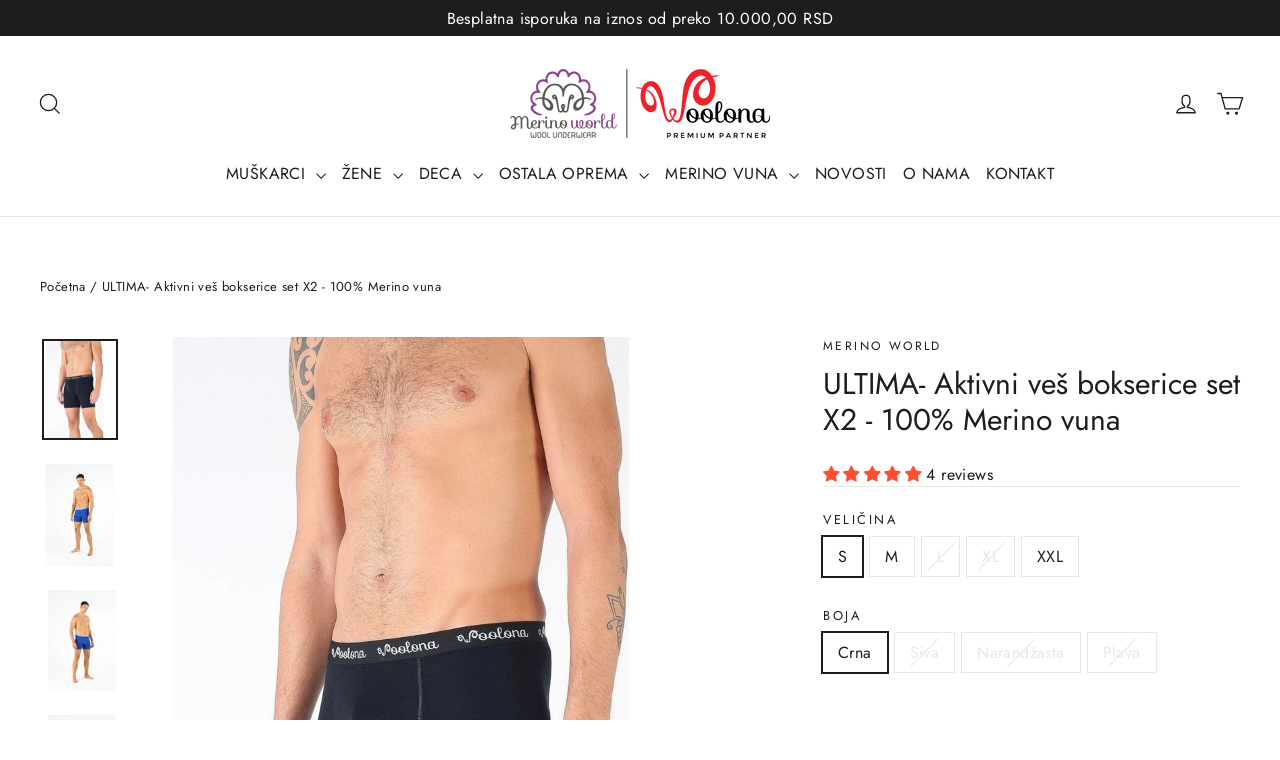

--- FILE ---
content_type: text/html; charset=utf-8
request_url: https://merinoworld.shop/products/aktivni-ves-ultima-100-merino-vuna-bokserice?variant=22347365122106
body_size: 45677
content:
<!doctype html>
<html class="no-js" lang="sr-RS" dir="ltr">
<head>
  <meta charset="utf-8">
  <meta http-equiv="X-UA-Compatible" content="IE=edge,chrome=1">
  <meta name="viewport" content="width=device-width,initial-scale=1">
  <meta name="theme-color" content="#ff4f33">
  
<link rel="canonical" href="https://merinoworld.shop/products/aktivni-ves-ultima-100-merino-vuna-bokserice">
  <link rel="preconnect" href="https://cdn.shopify.com" crossorigin>
  <link rel="preconnect" href="https://fonts.shopifycdn.com" crossorigin>
  <link rel="dns-prefetch" href="https://productreviews.shopifycdn.com">
  <link rel="dns-prefetch" href="https://ajax.googleapis.com">
  <link rel="dns-prefetch" href="https://maps.googleapis.com">
  <link rel="dns-prefetch" href="https://maps.gstatic.com">

 


<link rel="alternate" href="https://merinoworld.shop" hreflang="sr-RS">
<link rel="alternate" href="https://woolona.si" hreflang="sl-SI">
<link rel="alternate" href="https://merinoworld.shop" hreflang="x-default"><link rel="shortcut icon" href="//merinoworld.shop/cdn/shop/files/Woolona-_logo_V_1f5b933b-476d-4b9d-8bdf-21b6240815e4_32x32.png?v=1700603379" type="image/png" /><title>ULTIMA muške bokserice set X2 - 100% Merino vuna aktivni veš
&ndash; Merino World
</title>
<meta name="description" content="Muške bokserice Ultima od merino vune pružaju udobnost, fleksibilnost i svežinu tokom aktivnosti. Pogledajte cenu i sastav seta."><meta property="og:site_name" content="Merino World">
  <meta property="og:url" content="https://merinoworld.shop/products/aktivni-ves-ultima-100-merino-vuna-bokserice">
  <meta property="og:title" content="ULTIMA- Aktivni veš  bokserice set X2 - 100% Merino vuna">
  <meta property="og:type" content="product">
  <meta property="og:description" content="Muške bokserice Ultima od merino vune pružaju udobnost, fleksibilnost i svežinu tokom aktivnosti. Pogledajte cenu i sastav seta."><meta property="og:image" content="http://merinoworld.shop/cdn/shop/products/ULTIMA-Aktivni-ves-bokserice-set-X2-100-Merino-vun-0.jpg?v=1757327327">
    <meta property="og:image:secure_url" content="https://merinoworld.shop/cdn/shop/products/ULTIMA-Aktivni-ves-bokserice-set-X2-100-Merino-vun-0.jpg?v=1757327327">
    <meta property="og:image:width" content="1200">
    <meta property="og:image:height" content="1600"><meta name="twitter:site" content="@">
  <meta name="twitter:card" content="summary_large_image">
  <meta name="twitter:title" content="ULTIMA- Aktivni veš  bokserice set X2 - 100% Merino vuna">
  <meta name="twitter:description" content="Muške bokserice Ultima od merino vune pružaju udobnost, fleksibilnost i svežinu tokom aktivnosti. Pogledajte cenu i sastav seta.">
<style data-shopify>@font-face {
  font-family: Jost;
  font-weight: 400;
  font-style: normal;
  font-display: swap;
  src: url("//merinoworld.shop/cdn/fonts/jost/jost_n4.d47a1b6347ce4a4c9f437608011273009d91f2b7.woff2") format("woff2"),
       url("//merinoworld.shop/cdn/fonts/jost/jost_n4.791c46290e672b3f85c3d1c651ef2efa3819eadd.woff") format("woff");
}

  @font-face {
  font-family: Jost;
  font-weight: 400;
  font-style: normal;
  font-display: swap;
  src: url("//merinoworld.shop/cdn/fonts/jost/jost_n4.d47a1b6347ce4a4c9f437608011273009d91f2b7.woff2") format("woff2"),
       url("//merinoworld.shop/cdn/fonts/jost/jost_n4.791c46290e672b3f85c3d1c651ef2efa3819eadd.woff") format("woff");
}


  @font-face {
  font-family: Jost;
  font-weight: 600;
  font-style: normal;
  font-display: swap;
  src: url("//merinoworld.shop/cdn/fonts/jost/jost_n6.ec1178db7a7515114a2d84e3dd680832b7af8b99.woff2") format("woff2"),
       url("//merinoworld.shop/cdn/fonts/jost/jost_n6.b1178bb6bdd3979fef38e103a3816f6980aeaff9.woff") format("woff");
}

  @font-face {
  font-family: Jost;
  font-weight: 400;
  font-style: italic;
  font-display: swap;
  src: url("//merinoworld.shop/cdn/fonts/jost/jost_i4.b690098389649750ada222b9763d55796c5283a5.woff2") format("woff2"),
       url("//merinoworld.shop/cdn/fonts/jost/jost_i4.fd766415a47e50b9e391ae7ec04e2ae25e7e28b0.woff") format("woff");
}

  @font-face {
  font-family: Jost;
  font-weight: 600;
  font-style: italic;
  font-display: swap;
  src: url("//merinoworld.shop/cdn/fonts/jost/jost_i6.9af7e5f39e3a108c08f24047a4276332d9d7b85e.woff2") format("woff2"),
       url("//merinoworld.shop/cdn/fonts/jost/jost_i6.2bf310262638f998ed206777ce0b9a3b98b6fe92.woff") format("woff");
}

</style><link href="//merinoworld.shop/cdn/shop/t/40/assets/theme.css?v=162578047838550128231766933876" rel="stylesheet" type="text/css" media="all" />
<style data-shopify>:root {
    --typeHeaderPrimary: Jost;
    --typeHeaderFallback: sans-serif;
    --typeHeaderSize: 30px;
    --typeHeaderWeight: 400;
    --typeHeaderLineHeight: 1.2;
    --typeHeaderSpacing: 0.0em;

    --typeBasePrimary:Jost;
    --typeBaseFallback:sans-serif;
    --typeBaseSize: 16px;
    --typeBaseWeight: 400;
    --typeBaseLineHeight: 1.6;
    --typeBaseSpacing: 0.025em;

    --iconWeight: 3px;
    --iconLinecaps: miter;

    --animateImagesStyle: zoom-fade;
    --animateImagesStyleSmall: zoom-fade-small;
    --animateSectionsBackgroundStyle: zoom-fade;
    --animateSectionsTextStyle: rise-up;
    --animateSectionsTextStyleAppendOut: rise-up-out;

    --colorAnnouncement: #1c1d1d;
    --colorAnnouncementText: #ffffff;

    --colorBody: #ffffff;
    --colorBodyAlpha05: rgba(255, 255, 255, 0.05);
    --colorBodyDim: #f2f2f2;
    --colorBodyLightDim: #fafafa;
    --colorBodyMediumDim: #f5f5f5;

    --colorBorder: #e8e8e1;

    --colorBtnPrimary: #ff4f33;
    --colorBtnPrimaryDim: #ff391a;
    --colorBtnPrimaryText: #ffffff;

    --colorCartDot: #ff4f33;

    --colorDrawers: #ffffff;
    --colorDrawersDim: #f2f2f2;
    --colorDrawerBorder: #e8e8e1;
    --colorDrawerText: #000000;
    --colorDrawerTextDarken: #000000;
    --colorDrawerButton: #111111;
    --colorDrawerButtonText: #ffffff;

    --colorFooter: #111111;
    --colorFooterText: #ffffff;
    --colorFooterTextAlpha01: rgba(255, 255, 255, 0.1);
    --colorFooterTextAlpha012: rgba(255, 255, 255, 0.12);
    --colorFooterTextAlpha06: rgba(255, 255, 255, 0.6);

    --colorHeroText: #ffffff;

    --colorInputBg: #ffffff;
    --colorInputBgDim: #f2f2f2;
    --colorInputBgDark: #e6e6e6;
    --colorInputText: #1c1d1d;

    --colorLink: #1c1d1d;

    --colorModalBg: rgba(0, 0, 0, 0.6);

    --colorNav: #ffffff;
    --colorNavText: #1c1d1d;

    --colorSalePrice: #1c1d1d;
    --colorSaleTag: #1c1d1d;
    --colorSaleTagText: #ffffff;

    --colorTextBody: #1c1d1d;
    --colorTextBodyAlpha0025: rgba(28, 29, 29, 0.03);
    --colorTextBodyAlpha005: rgba(28, 29, 29, 0.05);
    --colorTextBodyAlpha008: rgba(28, 29, 29, 0.08);
    --colorTextBodyAlpha01: rgba(28, 29, 29, 0.1);
    --colorTextBodyAlpha035: rgba(28, 29, 29, 0.35);

    --colorSmallImageBg: #ffffff;
    --colorLargeImageBg: #111111;

    --urlIcoSelect: url(//merinoworld.shop/cdn/shop/t/40/assets/ico-select.svg);
    --urlIcoSelectFooter: url(//merinoworld.shop/cdn/shop/t/40/assets/ico-select-footer.svg);
    --urlIcoSelectWhite: url(//merinoworld.shop/cdn/shop/t/40/assets/ico-select-white.svg);

    --urlButtonArrowPng: url(//merinoworld.shop/cdn/shop/t/40/assets/button-arrow.png);
    --urlButtonArrow2xPng: url(//merinoworld.shop/cdn/shop/t/40/assets/button-arrow-2x.png);
    --urlButtonArrowBlackPng: url(//merinoworld.shop/cdn/shop/t/40/assets/button-arrow-black.png);
    --urlButtonArrowBlack2xPng: url(//merinoworld.shop/cdn/shop/t/40/assets/button-arrow-black-2x.png);

    --sizeChartMargin: 25px 0;
    --sizeChartIconMargin: 5px;

    --newsletterReminderPadding: 30px 35px;

    /*Shop Pay Installments*/
    --color-body-text: #1c1d1d;
    --color-body: #ffffff;
    --color-bg: #ffffff;
  }

  
.collection-hero__content:before,
  .hero__image-wrapper:before,
  .hero__media:before {
    background-image: linear-gradient(to bottom, rgba(0, 0, 0, 0.0) 0%, rgba(0, 0, 0, 0.0) 40%, rgba(0, 0, 0, 0.62) 100%);
  }

  .skrim__item-content .skrim__overlay:after {
    background-image: linear-gradient(to bottom, rgba(0, 0, 0, 0.0) 30%, rgba(0, 0, 0, 0.62) 100%);
  }

  .placeholder-content {
    background-image: linear-gradient(100deg, #ffffff 40%, #f7f7f7 63%, #ffffff 79%);
  }</style><script>
    document.documentElement.className = document.documentElement.className.replace('no-js', 'js');

    window.theme = window.theme || {};
    theme.routes = {
      home: "/",
      cart: "/cart.js",
      cartPage: "/cart",
      cartAdd: "/cart/add.js",
      cartChange: "/cart/change.js",
      search: "/search",
      predictiveSearch: "/search/suggest"
    };
    theme.strings = {
      soldOut: "Rasprodato",
      unavailable: "Nedostupno",
      inStockLabel: "In stock, ready to ship",
      oneStockLabel: " - [count] item left",
      otherStockLabel: "⚠️ Ograničene zalihe - [count] preostalo",
      willNotShipUntil: "Ready to ship [date]",
      willBeInStockAfter: "Back in stock [date]",
      waitingForStock: "Backordered, shipping soon",
      cartSavings: "You're saving [savings]",
      cartEmpty: " Vaša korpa je trenutno prazna.",
      cartTermsConfirmation: "Prihvatite uslove kupovine kako biste mogli da nastavite proces plaćanja.",
      searchCollections: "Collections",
      searchPages: "Pages",
      searchArticles: "Articles",
      maxQuantity: "You can only have [quantity] of [title] in your cart."
    };
    theme.settings = {
      cartType: "drawer",
      isCustomerTemplate: false,
      moneyFormat: "\u003cspan class=money\u003e{{amount}} RSD\u003c\/span\u003e",
      predictiveSearch: true,
      predictiveSearchType: null,
      quickView: true,
      themeName: 'Motion',
      themeVersion: "11.0.0"
    };
  </script>

  <script>window.performance && window.performance.mark && window.performance.mark('shopify.content_for_header.start');</script><meta name="google-site-verification" content="bJ_cPiXjHReEI51SPXEyk-oSQZEDk13u1RIv5k0e570">
<meta id="shopify-digital-wallet" name="shopify-digital-wallet" content="/20287401/digital_wallets/dialog">
<link rel="alternate" type="application/json+oembed" href="https://merinoworld.shop/products/aktivni-ves-ultima-100-merino-vuna-bokserice.oembed">
<script async="async" src="/checkouts/internal/preloads.js?locale=en-RS"></script>
<script id="shopify-features" type="application/json">{"accessToken":"24d2c0fcfabfd92d48f1c92087605d35","betas":["rich-media-storefront-analytics"],"domain":"merinoworld.shop","predictiveSearch":true,"shopId":20287401,"locale":"en"}</script>
<script>var Shopify = Shopify || {};
Shopify.shop = "merino-world.myshopify.com";
Shopify.locale = "en";
Shopify.currency = {"active":"RSD","rate":"1.0"};
Shopify.country = "RS";
Shopify.theme = {"name":"Cart remove btn","id":151180640427,"schema_name":"Motion","schema_version":"11.0.0","theme_store_id":847,"role":"main"};
Shopify.theme.handle = "null";
Shopify.theme.style = {"id":null,"handle":null};
Shopify.cdnHost = "merinoworld.shop/cdn";
Shopify.routes = Shopify.routes || {};
Shopify.routes.root = "/";</script>
<script type="module">!function(o){(o.Shopify=o.Shopify||{}).modules=!0}(window);</script>
<script>!function(o){function n(){var o=[];function n(){o.push(Array.prototype.slice.apply(arguments))}return n.q=o,n}var t=o.Shopify=o.Shopify||{};t.loadFeatures=n(),t.autoloadFeatures=n()}(window);</script>
<script id="shop-js-analytics" type="application/json">{"pageType":"product"}</script>
<script defer="defer" async type="module" src="//merinoworld.shop/cdn/shopifycloud/shop-js/modules/v2/client.init-shop-cart-sync_BT-GjEfc.en.esm.js"></script>
<script defer="defer" async type="module" src="//merinoworld.shop/cdn/shopifycloud/shop-js/modules/v2/chunk.common_D58fp_Oc.esm.js"></script>
<script defer="defer" async type="module" src="//merinoworld.shop/cdn/shopifycloud/shop-js/modules/v2/chunk.modal_xMitdFEc.esm.js"></script>
<script type="module">
  await import("//merinoworld.shop/cdn/shopifycloud/shop-js/modules/v2/client.init-shop-cart-sync_BT-GjEfc.en.esm.js");
await import("//merinoworld.shop/cdn/shopifycloud/shop-js/modules/v2/chunk.common_D58fp_Oc.esm.js");
await import("//merinoworld.shop/cdn/shopifycloud/shop-js/modules/v2/chunk.modal_xMitdFEc.esm.js");

  window.Shopify.SignInWithShop?.initShopCartSync?.({"fedCMEnabled":true,"windoidEnabled":true});

</script>
<script>(function() {
  var isLoaded = false;
  function asyncLoad() {
    if (isLoaded) return;
    isLoaded = true;
    var urls = ["https:\/\/easygdpr.b-cdn.net\/v\/1553540745\/gdpr.min.js?shop=merino-world.myshopify.com","https:\/\/static.klaviyo.com\/onsite\/js\/R9Nydd\/klaviyo.js?company_id=R9Nydd\u0026shop=merino-world.myshopify.com","https:\/\/nudgify.ams3.cdn.digitaloceanspaces.com\/shopify.js?uuid=628d333e-aa70-4cb8-bbf8-eca7e6170bec\u0026shop=merino-world.myshopify.com"];
    for (var i = 0; i < urls.length; i++) {
      var s = document.createElement('script');
      s.type = 'text/javascript';
      s.async = true;
      s.src = urls[i];
      var x = document.getElementsByTagName('script')[0];
      x.parentNode.insertBefore(s, x);
    }
  };
  if(window.attachEvent) {
    window.attachEvent('onload', asyncLoad);
  } else {
    window.addEventListener('load', asyncLoad, false);
  }
})();</script>
<script id="__st">var __st={"a":20287401,"offset":3600,"reqid":"661fbe0b-f5c4-498c-9199-684dfd576a42-1769144049","pageurl":"merinoworld.shop\/products\/aktivni-ves-ultima-100-merino-vuna-bokserice?variant=22347365122106","u":"46060084f15b","p":"product","rtyp":"product","rid":2229129609274};</script>
<script>window.ShopifyPaypalV4VisibilityTracking = true;</script>
<script id="captcha-bootstrap">!function(){'use strict';const t='contact',e='account',n='new_comment',o=[[t,t],['blogs',n],['comments',n],[t,'customer']],c=[[e,'customer_login'],[e,'guest_login'],[e,'recover_customer_password'],[e,'create_customer']],r=t=>t.map((([t,e])=>`form[action*='/${t}']:not([data-nocaptcha='true']) input[name='form_type'][value='${e}']`)).join(','),a=t=>()=>t?[...document.querySelectorAll(t)].map((t=>t.form)):[];function s(){const t=[...o],e=r(t);return a(e)}const i='password',u='form_key',d=['recaptcha-v3-token','g-recaptcha-response','h-captcha-response',i],f=()=>{try{return window.sessionStorage}catch{return}},m='__shopify_v',_=t=>t.elements[u];function p(t,e,n=!1){try{const o=window.sessionStorage,c=JSON.parse(o.getItem(e)),{data:r}=function(t){const{data:e,action:n}=t;return t[m]||n?{data:e,action:n}:{data:t,action:n}}(c);for(const[e,n]of Object.entries(r))t.elements[e]&&(t.elements[e].value=n);n&&o.removeItem(e)}catch(o){console.error('form repopulation failed',{error:o})}}const l='form_type',E='cptcha';function T(t){t.dataset[E]=!0}const w=window,h=w.document,L='Shopify',v='ce_forms',y='captcha';let A=!1;((t,e)=>{const n=(g='f06e6c50-85a8-45c8-87d0-21a2b65856fe',I='https://cdn.shopify.com/shopifycloud/storefront-forms-hcaptcha/ce_storefront_forms_captcha_hcaptcha.v1.5.2.iife.js',D={infoText:'Protected by hCaptcha',privacyText:'Privacy',termsText:'Terms'},(t,e,n)=>{const o=w[L][v],c=o.bindForm;if(c)return c(t,g,e,D).then(n);var r;o.q.push([[t,g,e,D],n]),r=I,A||(h.body.append(Object.assign(h.createElement('script'),{id:'captcha-provider',async:!0,src:r})),A=!0)});var g,I,D;w[L]=w[L]||{},w[L][v]=w[L][v]||{},w[L][v].q=[],w[L][y]=w[L][y]||{},w[L][y].protect=function(t,e){n(t,void 0,e),T(t)},Object.freeze(w[L][y]),function(t,e,n,w,h,L){const[v,y,A,g]=function(t,e,n){const i=e?o:[],u=t?c:[],d=[...i,...u],f=r(d),m=r(i),_=r(d.filter((([t,e])=>n.includes(e))));return[a(f),a(m),a(_),s()]}(w,h,L),I=t=>{const e=t.target;return e instanceof HTMLFormElement?e:e&&e.form},D=t=>v().includes(t);t.addEventListener('submit',(t=>{const e=I(t);if(!e)return;const n=D(e)&&!e.dataset.hcaptchaBound&&!e.dataset.recaptchaBound,o=_(e),c=g().includes(e)&&(!o||!o.value);(n||c)&&t.preventDefault(),c&&!n&&(function(t){try{if(!f())return;!function(t){const e=f();if(!e)return;const n=_(t);if(!n)return;const o=n.value;o&&e.removeItem(o)}(t);const e=Array.from(Array(32),(()=>Math.random().toString(36)[2])).join('');!function(t,e){_(t)||t.append(Object.assign(document.createElement('input'),{type:'hidden',name:u})),t.elements[u].value=e}(t,e),function(t,e){const n=f();if(!n)return;const o=[...t.querySelectorAll(`input[type='${i}']`)].map((({name:t})=>t)),c=[...d,...o],r={};for(const[a,s]of new FormData(t).entries())c.includes(a)||(r[a]=s);n.setItem(e,JSON.stringify({[m]:1,action:t.action,data:r}))}(t,e)}catch(e){console.error('failed to persist form',e)}}(e),e.submit())}));const S=(t,e)=>{t&&!t.dataset[E]&&(n(t,e.some((e=>e===t))),T(t))};for(const o of['focusin','change'])t.addEventListener(o,(t=>{const e=I(t);D(e)&&S(e,y())}));const B=e.get('form_key'),M=e.get(l),P=B&&M;t.addEventListener('DOMContentLoaded',(()=>{const t=y();if(P)for(const e of t)e.elements[l].value===M&&p(e,B);[...new Set([...A(),...v().filter((t=>'true'===t.dataset.shopifyCaptcha))])].forEach((e=>S(e,t)))}))}(h,new URLSearchParams(w.location.search),n,t,e,['guest_login'])})(!0,!0)}();</script>
<script integrity="sha256-4kQ18oKyAcykRKYeNunJcIwy7WH5gtpwJnB7kiuLZ1E=" data-source-attribution="shopify.loadfeatures" defer="defer" src="//merinoworld.shop/cdn/shopifycloud/storefront/assets/storefront/load_feature-a0a9edcb.js" crossorigin="anonymous"></script>
<script data-source-attribution="shopify.dynamic_checkout.dynamic.init">var Shopify=Shopify||{};Shopify.PaymentButton=Shopify.PaymentButton||{isStorefrontPortableWallets:!0,init:function(){window.Shopify.PaymentButton.init=function(){};var t=document.createElement("script");t.src="https://merinoworld.shop/cdn/shopifycloud/portable-wallets/latest/portable-wallets.en.js",t.type="module",document.head.appendChild(t)}};
</script>
<script data-source-attribution="shopify.dynamic_checkout.buyer_consent">
  function portableWalletsHideBuyerConsent(e){var t=document.getElementById("shopify-buyer-consent"),n=document.getElementById("shopify-subscription-policy-button");t&&n&&(t.classList.add("hidden"),t.setAttribute("aria-hidden","true"),n.removeEventListener("click",e))}function portableWalletsShowBuyerConsent(e){var t=document.getElementById("shopify-buyer-consent"),n=document.getElementById("shopify-subscription-policy-button");t&&n&&(t.classList.remove("hidden"),t.removeAttribute("aria-hidden"),n.addEventListener("click",e))}window.Shopify?.PaymentButton&&(window.Shopify.PaymentButton.hideBuyerConsent=portableWalletsHideBuyerConsent,window.Shopify.PaymentButton.showBuyerConsent=portableWalletsShowBuyerConsent);
</script>
<script data-source-attribution="shopify.dynamic_checkout.cart.bootstrap">document.addEventListener("DOMContentLoaded",(function(){function t(){return document.querySelector("shopify-accelerated-checkout-cart, shopify-accelerated-checkout")}if(t())Shopify.PaymentButton.init();else{new MutationObserver((function(e,n){t()&&(Shopify.PaymentButton.init(),n.disconnect())})).observe(document.body,{childList:!0,subtree:!0})}}));
</script>
<script id='scb4127' type='text/javascript' async='' src='https://merinoworld.shop/cdn/shopifycloud/privacy-banner/storefront-banner.js'></script>
<script>window.performance && window.performance.mark && window.performance.mark('shopify.content_for_header.end');</script>

  <script src="//merinoworld.shop/cdn/shop/t/40/assets/vendor-scripts-v14.js" defer="defer"></script><script src="//merinoworld.shop/cdn/shop/t/40/assets/theme.js?v=149421743244696427081766932959" defer="defer"></script>
<!-- BEGIN app block: shopify://apps/judge-me-reviews/blocks/judgeme_core/61ccd3b1-a9f2-4160-9fe9-4fec8413e5d8 --><!-- Start of Judge.me Core -->






<link rel="dns-prefetch" href="https://cdnwidget.judge.me">
<link rel="dns-prefetch" href="https://cdn.judge.me">
<link rel="dns-prefetch" href="https://cdn1.judge.me">
<link rel="dns-prefetch" href="https://api.judge.me">

<script data-cfasync='false' class='jdgm-settings-script'>window.jdgmSettings={"pagination":5,"disable_web_reviews":true,"badge_no_review_text":"No reviews","badge_n_reviews_text":"{{ n }} review/reviews","hide_badge_preview_if_no_reviews":true,"badge_hide_text":false,"enforce_center_preview_badge":false,"widget_title":"Customer Reviews","widget_open_form_text":"Write a review","widget_close_form_text":"Cancel review","widget_refresh_page_text":"Refresh page","widget_summary_text":"Na osnovu {{ number_of_reviews }} ocena","widget_no_review_text":"Budite prvi koji će ostaviti ocenu","widget_name_field_text":"Display name","widget_verified_name_field_text":"Verified Name (public)","widget_name_placeholder_text":"Display name","widget_required_field_error_text":"This field is required.","widget_email_field_text":"Email address","widget_verified_email_field_text":"Verified Email (private, can not be edited)","widget_email_placeholder_text":"Your email address","widget_email_field_error_text":"Please enter a valid email address.","widget_rating_field_text":"Rating","widget_review_title_field_text":"Review Title","widget_review_title_placeholder_text":"Give your review a title","widget_review_body_field_text":"Review content","widget_review_body_placeholder_text":"Start writing here...","widget_pictures_field_text":"Picture/Video (optional)","widget_submit_review_text":"Submit Review","widget_submit_verified_review_text":"Submit Verified Review","widget_submit_success_msg_with_auto_publish":"Thank you! Please refresh the page in a few moments to see your review. You can remove or edit your review by logging into \u003ca href='https://judge.me/login' target='_blank' rel='nofollow noopener'\u003eJudge.me\u003c/a\u003e","widget_submit_success_msg_no_auto_publish":"Thank you! Your review will be published as soon as it is approved by the shop admin. You can remove or edit your review by logging into \u003ca href='https://judge.me/login' target='_blank' rel='nofollow noopener'\u003eJudge.me\u003c/a\u003e","widget_show_default_reviews_out_of_total_text":"Showing {{ n_reviews_shown }} out of {{ n_reviews }} reviews.","widget_show_all_link_text":"Show all","widget_show_less_link_text":"Show less","widget_author_said_text":"{{ reviewer_name }} said:","widget_days_text":"{{ n }} days ago","widget_weeks_text":"{{ n }} week/weeks ago","widget_months_text":"{{ n }} month/months ago","widget_years_text":"{{ n }} year/years ago","widget_yesterday_text":"Yesterday","widget_today_text":"Today","widget_replied_text":"\u003e\u003e {{ shop_name }} replied:","widget_read_more_text":"Read more","widget_reviewer_name_as_initial":"","widget_rating_filter_color":"#fbcd0a","widget_rating_filter_see_all_text":"See all reviews","widget_sorting_most_recent_text":"Most Recent","widget_sorting_highest_rating_text":"Highest Rating","widget_sorting_lowest_rating_text":"Lowest Rating","widget_sorting_with_pictures_text":"Only Pictures","widget_sorting_most_helpful_text":"Most Helpful","widget_open_question_form_text":"Ask a question","widget_reviews_subtab_text":"Reviews","widget_questions_subtab_text":"Questions","widget_question_label_text":"Question","widget_answer_label_text":"Answer","widget_question_placeholder_text":"Write your question here","widget_submit_question_text":"Submit Question","widget_question_submit_success_text":"Thank you for your question! We will notify you once it gets answered.","verified_badge_text":"Verified","verified_badge_bg_color":"","verified_badge_text_color":"","verified_badge_placement":"left-of-reviewer-name","widget_review_max_height":"","widget_hide_border":false,"widget_social_share":false,"widget_thumb":false,"widget_review_location_show":false,"widget_location_format":"","all_reviews_include_out_of_store_products":true,"all_reviews_out_of_store_text":"(out of store)","all_reviews_pagination":100,"all_reviews_product_name_prefix_text":"about","enable_review_pictures":true,"enable_question_anwser":false,"widget_theme":"default","review_date_format":"dd/mm/yyyy","default_sort_method":"most-recent","widget_product_reviews_subtab_text":"Product Reviews","widget_shop_reviews_subtab_text":"Shop Reviews","widget_other_products_reviews_text":"Reviews for other products","widget_store_reviews_subtab_text":"Store reviews","widget_no_store_reviews_text":"This store hasn't received any reviews yet","widget_web_restriction_product_reviews_text":"This product hasn't received any reviews yet","widget_no_items_text":"No items found","widget_show_more_text":"Show more","widget_write_a_store_review_text":"Write a Store Review","widget_other_languages_heading":"Reviews in Other Languages","widget_translate_review_text":"Translate review to {{ language }}","widget_translating_review_text":"Translating...","widget_show_original_translation_text":"Show original ({{ language }})","widget_translate_review_failed_text":"Review couldn't be translated.","widget_translate_review_retry_text":"Retry","widget_translate_review_try_again_later_text":"Try again later","show_product_url_for_grouped_product":false,"widget_sorting_pictures_first_text":"Pictures First","show_pictures_on_all_rev_page_mobile":false,"show_pictures_on_all_rev_page_desktop":false,"floating_tab_hide_mobile_install_preference":false,"floating_tab_button_name":"★ Reviews","floating_tab_title":"Let customers speak for us","floating_tab_button_color":"","floating_tab_button_background_color":"","floating_tab_url":"","floating_tab_url_enabled":false,"floating_tab_tab_style":"text","all_reviews_text_badge_text":"Customers rate us {{ shop.metafields.judgeme.all_reviews_rating | round: 1 }}/5 based on {{ shop.metafields.judgeme.all_reviews_count }} reviews.","all_reviews_text_badge_text_branded_style":"{{ shop.metafields.judgeme.all_reviews_rating | round: 1 }} out of 5 stars based on {{ shop.metafields.judgeme.all_reviews_count }} reviews","is_all_reviews_text_badge_a_link":false,"show_stars_for_all_reviews_text_badge":false,"all_reviews_text_badge_url":"","all_reviews_text_style":"branded","all_reviews_text_color_style":"judgeme_brand_color","all_reviews_text_color":"#108474","all_reviews_text_show_jm_brand":false,"featured_carousel_show_header":true,"featured_carousel_title":"Let customers speak for us","testimonials_carousel_title":"Customers are saying","videos_carousel_title":"Real customer stories","cards_carousel_title":"Customers are saying","featured_carousel_count_text":"from {{ n }} reviews","featured_carousel_add_link_to_all_reviews_page":false,"featured_carousel_url":"","featured_carousel_show_images":true,"featured_carousel_autoslide_interval":5,"featured_carousel_arrows_on_the_sides":false,"featured_carousel_height":250,"featured_carousel_width":80,"featured_carousel_image_size":0,"featured_carousel_image_height":250,"featured_carousel_arrow_color":"#eeeeee","verified_count_badge_style":"branded","verified_count_badge_orientation":"horizontal","verified_count_badge_color_style":"judgeme_brand_color","verified_count_badge_color":"#108474","is_verified_count_badge_a_link":false,"verified_count_badge_url":"","verified_count_badge_show_jm_brand":true,"widget_rating_preset_default":5,"widget_first_sub_tab":"product-reviews","widget_show_histogram":true,"widget_histogram_use_custom_color":false,"widget_pagination_use_custom_color":false,"widget_star_use_custom_color":false,"widget_verified_badge_use_custom_color":false,"widget_write_review_use_custom_color":false,"picture_reminder_submit_button":"Upload Pictures","enable_review_videos":false,"mute_video_by_default":false,"widget_sorting_videos_first_text":"Videos First","widget_review_pending_text":"Pending","featured_carousel_items_for_large_screen":3,"social_share_options_order":"Facebook,Twitter","remove_microdata_snippet":true,"disable_json_ld":false,"enable_json_ld_products":false,"preview_badge_show_question_text":false,"preview_badge_no_question_text":"No questions","preview_badge_n_question_text":"{{ number_of_questions }} question/questions","qa_badge_show_icon":false,"qa_badge_position":"same-row","remove_judgeme_branding":false,"widget_add_search_bar":false,"widget_search_bar_placeholder":"Search","widget_sorting_verified_only_text":"Verified only","featured_carousel_theme":"default","featured_carousel_show_rating":true,"featured_carousel_show_title":true,"featured_carousel_show_body":true,"featured_carousel_show_date":false,"featured_carousel_show_reviewer":true,"featured_carousel_show_product":false,"featured_carousel_header_background_color":"#108474","featured_carousel_header_text_color":"#ffffff","featured_carousel_name_product_separator":"reviewed","featured_carousel_full_star_background":"#108474","featured_carousel_empty_star_background":"#dadada","featured_carousel_vertical_theme_background":"#f9fafb","featured_carousel_verified_badge_enable":true,"featured_carousel_verified_badge_color":"#108474","featured_carousel_border_style":"round","featured_carousel_review_line_length_limit":3,"featured_carousel_more_reviews_button_text":"Read more reviews","featured_carousel_view_product_button_text":"View product","all_reviews_page_load_reviews_on":"scroll","all_reviews_page_load_more_text":"Load More Reviews","disable_fb_tab_reviews":false,"enable_ajax_cdn_cache":false,"widget_advanced_speed_features":5,"widget_public_name_text":"displayed publicly like","default_reviewer_name":"John Smith","default_reviewer_name_has_non_latin":true,"widget_reviewer_anonymous":"Anonymous","medals_widget_title":"Judge.me Review Medals","medals_widget_background_color":"#f9fafb","medals_widget_position":"footer_all_pages","medals_widget_border_color":"#f9fafb","medals_widget_verified_text_position":"left","medals_widget_use_monochromatic_version":false,"medals_widget_elements_color":"#108474","show_reviewer_avatar":true,"widget_invalid_yt_video_url_error_text":"Not a YouTube video URL","widget_max_length_field_error_text":"Please enter no more than {0} characters.","widget_show_country_flag":false,"widget_show_collected_via_shop_app":true,"widget_verified_by_shop_badge_style":"light","widget_verified_by_shop_text":"Verified by Shop","widget_show_photo_gallery":false,"widget_load_with_code_splitting":true,"widget_ugc_install_preference":false,"widget_ugc_title":"Made by us, Shared by you","widget_ugc_subtitle":"Tag us to see your picture featured in our page","widget_ugc_arrows_color":"#ffffff","widget_ugc_primary_button_text":"Buy Now","widget_ugc_primary_button_background_color":"#108474","widget_ugc_primary_button_text_color":"#ffffff","widget_ugc_primary_button_border_width":"0","widget_ugc_primary_button_border_style":"none","widget_ugc_primary_button_border_color":"#108474","widget_ugc_primary_button_border_radius":"25","widget_ugc_secondary_button_text":"Load More","widget_ugc_secondary_button_background_color":"#ffffff","widget_ugc_secondary_button_text_color":"#108474","widget_ugc_secondary_button_border_width":"2","widget_ugc_secondary_button_border_style":"solid","widget_ugc_secondary_button_border_color":"#108474","widget_ugc_secondary_button_border_radius":"25","widget_ugc_reviews_button_text":"View Reviews","widget_ugc_reviews_button_background_color":"#ffffff","widget_ugc_reviews_button_text_color":"#108474","widget_ugc_reviews_button_border_width":"2","widget_ugc_reviews_button_border_style":"solid","widget_ugc_reviews_button_border_color":"#108474","widget_ugc_reviews_button_border_radius":"25","widget_ugc_reviews_button_link_to":"judgeme-reviews-page","widget_ugc_show_post_date":true,"widget_ugc_max_width":"800","widget_rating_metafield_value_type":true,"widget_primary_color":"#FF4F33","widget_enable_secondary_color":false,"widget_secondary_color":"#edf5f5","widget_summary_average_rating_text":"{{ average_rating }} out of 5","widget_media_grid_title":"Slike i videi korisnika","widget_media_grid_see_more_text":"Vidite više","widget_round_style":false,"widget_show_product_medals":true,"widget_verified_by_judgeme_text":"Verified by Judge.me","widget_show_store_medals":true,"widget_verified_by_judgeme_text_in_store_medals":"Verified by Judge.me","widget_media_field_exceed_quantity_message":"Sorry, we can only accept {{ max_media }} for one review.","widget_media_field_exceed_limit_message":"{{ file_name }} is too large, please select a {{ media_type }} less than {{ size_limit }}MB.","widget_review_submitted_text":"Review Submitted!","widget_question_submitted_text":"Question Submitted!","widget_close_form_text_question":"Cancel","widget_write_your_answer_here_text":"Write your answer here","widget_enabled_branded_link":true,"widget_show_collected_by_judgeme":false,"widget_reviewer_name_color":"","widget_write_review_text_color":"","widget_write_review_bg_color":"","widget_collected_by_judgeme_text":"collected by Judge.me","widget_pagination_type":"standard","widget_load_more_text":"Load More","widget_load_more_color":"#108474","widget_full_review_text":"Full Review","widget_read_more_reviews_text":"Read More Reviews","widget_read_questions_text":"Read Questions","widget_questions_and_answers_text":"Questions \u0026 Answers","widget_verified_by_text":"Verified by","widget_verified_text":"Verified","widget_number_of_reviews_text":"{{ number_of_reviews }} reviews","widget_back_button_text":"Back","widget_next_button_text":"Next","widget_custom_forms_filter_button":"Filters","custom_forms_style":"horizontal","widget_show_review_information":false,"how_reviews_are_collected":"How reviews are collected?","widget_show_review_keywords":false,"widget_gdpr_statement":"How we use your data: We'll only contact you about the review you left, and only if necessary. By submitting your review, you agree to Judge.me's \u003ca href='https://judge.me/terms' target='_blank' rel='nofollow noopener'\u003eterms\u003c/a\u003e, \u003ca href='https://judge.me/privacy' target='_blank' rel='nofollow noopener'\u003eprivacy\u003c/a\u003e and \u003ca href='https://judge.me/content-policy' target='_blank' rel='nofollow noopener'\u003econtent\u003c/a\u003e policies.","widget_multilingual_sorting_enabled":false,"widget_translate_review_content_enabled":false,"widget_translate_review_content_method":"manual","popup_widget_review_selection":"automatically_with_pictures","popup_widget_round_border_style":true,"popup_widget_show_title":true,"popup_widget_show_body":true,"popup_widget_show_reviewer":false,"popup_widget_show_product":true,"popup_widget_show_pictures":true,"popup_widget_use_review_picture":true,"popup_widget_show_on_home_page":true,"popup_widget_show_on_product_page":true,"popup_widget_show_on_collection_page":true,"popup_widget_show_on_cart_page":true,"popup_widget_position":"bottom_left","popup_widget_first_review_delay":5,"popup_widget_duration":5,"popup_widget_interval":5,"popup_widget_review_count":5,"popup_widget_hide_on_mobile":true,"review_snippet_widget_round_border_style":true,"review_snippet_widget_card_color":"#FFFFFF","review_snippet_widget_slider_arrows_background_color":"#FFFFFF","review_snippet_widget_slider_arrows_color":"#000000","review_snippet_widget_star_color":"#108474","show_product_variant":false,"all_reviews_product_variant_label_text":"Variant: ","widget_show_verified_branding":true,"widget_ai_summary_title":"Customers say","widget_ai_summary_disclaimer":"AI-powered review summary based on recent customer reviews","widget_show_ai_summary":false,"widget_show_ai_summary_bg":false,"widget_show_review_title_input":false,"redirect_reviewers_invited_via_email":"external_form","request_store_review_after_product_review":true,"request_review_other_products_in_order":false,"review_form_color_scheme":"default","review_form_corner_style":"square","review_form_star_color":{},"review_form_text_color":"#333333","review_form_background_color":"#ffffff","review_form_field_background_color":"#fafafa","review_form_button_color":{},"review_form_button_text_color":"#ffffff","review_form_modal_overlay_color":"#000000","review_content_screen_title_text":"How would you rate this product?","review_content_introduction_text":"We would love it if you would share a bit about your experience.","store_review_form_title_text":"How would you rate this store?","store_review_form_introduction_text":"We would love it if you would share a bit about your experience.","show_review_guidance_text":true,"one_star_review_guidance_text":"Poor","five_star_review_guidance_text":"Great","customer_information_screen_title_text":"About you","customer_information_introduction_text":"Please tell us more about you.","custom_questions_screen_title_text":"Your experience in more detail","custom_questions_introduction_text":"Here are a few questions to help us understand more about your experience.","review_submitted_screen_title_text":"Thanks for your review!","review_submitted_screen_thank_you_text":"We are processing it and it will appear on the store soon.","review_submitted_screen_email_verification_text":"Please confirm your email by clicking the link we just sent you. This helps us keep reviews authentic.","review_submitted_request_store_review_text":"Would you like to share your experience of shopping with us?","review_submitted_review_other_products_text":"Would you like to review these products?","store_review_screen_title_text":"Would you like to share your experience of shopping with us?","store_review_introduction_text":"We value your feedback and use it to improve. Please share any thoughts or suggestions you have.","reviewer_media_screen_title_picture_text":"Share a picture","reviewer_media_introduction_picture_text":"Upload a photo to support your review.","reviewer_media_screen_title_video_text":"Share a video","reviewer_media_introduction_video_text":"Upload a video to support your review.","reviewer_media_screen_title_picture_or_video_text":"Share a picture or video","reviewer_media_introduction_picture_or_video_text":"Upload a photo or video to support your review.","reviewer_media_youtube_url_text":"Paste your Youtube URL here","advanced_settings_next_step_button_text":"Next","advanced_settings_close_review_button_text":"Close","modal_write_review_flow":true,"write_review_flow_required_text":"Required","write_review_flow_privacy_message_text":"We respect your privacy.","write_review_flow_anonymous_text":"Post review as anonymous","write_review_flow_visibility_text":"This won't be visible to other customers.","write_review_flow_multiple_selection_help_text":"Select as many as you like","write_review_flow_single_selection_help_text":"Select one option","write_review_flow_required_field_error_text":"This field is required","write_review_flow_invalid_email_error_text":"Please enter a valid email address","write_review_flow_max_length_error_text":"Max. {{ max_length }} characters.","write_review_flow_media_upload_text":"\u003cb\u003eClick to upload\u003c/b\u003e or drag and drop","write_review_flow_gdpr_statement":"We'll only contact you about your review if necessary. By submitting your review, you agree to our \u003ca href='https://judge.me/terms' target='_blank' rel='nofollow noopener'\u003eterms and conditions\u003c/a\u003e and \u003ca href='https://judge.me/privacy' target='_blank' rel='nofollow noopener'\u003eprivacy policy\u003c/a\u003e.","rating_only_reviews_enabled":false,"show_negative_reviews_help_screen":false,"new_review_flow_help_screen_rating_threshold":3,"negative_review_resolution_screen_title_text":"Tell us more","negative_review_resolution_text":"Your experience matters to us. If there were issues with your purchase, we're here to help. Feel free to reach out to us, we'd love the opportunity to make things right.","negative_review_resolution_button_text":"Contact us","negative_review_resolution_proceed_with_review_text":"Leave a review","negative_review_resolution_subject":"Issue with purchase from {{ shop_name }}.{{ order_name }}","preview_badge_collection_page_install_status":false,"widget_review_custom_css":"","preview_badge_custom_css":"","preview_badge_stars_count":"5-stars","featured_carousel_custom_css":"","floating_tab_custom_css":"","all_reviews_widget_custom_css":"","medals_widget_custom_css":"","verified_badge_custom_css":"","all_reviews_text_custom_css":"","transparency_badges_collected_via_store_invite":false,"transparency_badges_from_another_provider":false,"transparency_badges_collected_from_store_visitor":false,"transparency_badges_collected_by_verified_review_provider":false,"transparency_badges_earned_reward":false,"transparency_badges_collected_via_store_invite_text":"Review collected via store invitation","transparency_badges_from_another_provider_text":"Review collected from another provider","transparency_badges_collected_from_store_visitor_text":"Review collected from a store visitor","transparency_badges_written_in_google_text":"Review written in Google","transparency_badges_written_in_etsy_text":"Review written in Etsy","transparency_badges_written_in_shop_app_text":"Review written in Shop App","transparency_badges_earned_reward_text":"Review earned a reward for future purchase","product_review_widget_per_page":10,"widget_store_review_label_text":"Review about the store","checkout_comment_extension_title_on_product_page":"Customer Comments","checkout_comment_extension_num_latest_comment_show":5,"checkout_comment_extension_format":"name_and_timestamp","checkout_comment_customer_name":"last_initial","checkout_comment_comment_notification":true,"preview_badge_collection_page_install_preference":false,"preview_badge_home_page_install_preference":false,"preview_badge_product_page_install_preference":false,"review_widget_install_preference":"","review_carousel_install_preference":false,"floating_reviews_tab_install_preference":"none","verified_reviews_count_badge_install_preference":false,"all_reviews_text_install_preference":false,"review_widget_best_location":false,"judgeme_medals_install_preference":false,"review_widget_revamp_enabled":false,"review_widget_qna_enabled":false,"review_widget_header_theme":"minimal","review_widget_widget_title_enabled":true,"review_widget_header_text_size":"medium","review_widget_header_text_weight":"regular","review_widget_average_rating_style":"compact","review_widget_bar_chart_enabled":true,"review_widget_bar_chart_type":"numbers","review_widget_bar_chart_style":"standard","review_widget_expanded_media_gallery_enabled":false,"review_widget_reviews_section_theme":"standard","review_widget_image_style":"thumbnails","review_widget_review_image_ratio":"square","review_widget_stars_size":"medium","review_widget_verified_badge":"standard_text","review_widget_review_title_text_size":"medium","review_widget_review_text_size":"medium","review_widget_review_text_length":"medium","review_widget_number_of_columns_desktop":3,"review_widget_carousel_transition_speed":5,"review_widget_custom_questions_answers_display":"always","review_widget_button_text_color":"#FFFFFF","review_widget_text_color":"#000000","review_widget_lighter_text_color":"#7B7B7B","review_widget_corner_styling":"soft","review_widget_review_word_singular":"review","review_widget_review_word_plural":"reviews","review_widget_voting_label":"Helpful?","review_widget_shop_reply_label":"Reply from {{ shop_name }}:","review_widget_filters_title":"Filters","qna_widget_question_word_singular":"Question","qna_widget_question_word_plural":"Questions","qna_widget_answer_reply_label":"Answer from {{ answerer_name }}:","qna_content_screen_title_text":"Ask a question about this product","qna_widget_question_required_field_error_text":"Please enter your question.","qna_widget_flow_gdpr_statement":"We'll only contact you about your question if necessary. By submitting your question, you agree to our \u003ca href='https://judge.me/terms' target='_blank' rel='nofollow noopener'\u003eterms and conditions\u003c/a\u003e and \u003ca href='https://judge.me/privacy' target='_blank' rel='nofollow noopener'\u003eprivacy policy\u003c/a\u003e.","qna_widget_question_submitted_text":"Thanks for your question!","qna_widget_close_form_text_question":"Close","qna_widget_question_submit_success_text":"We’ll notify you by email when your question is answered.","all_reviews_widget_v2025_enabled":false,"all_reviews_widget_v2025_header_theme":"default","all_reviews_widget_v2025_widget_title_enabled":true,"all_reviews_widget_v2025_header_text_size":"medium","all_reviews_widget_v2025_header_text_weight":"regular","all_reviews_widget_v2025_average_rating_style":"compact","all_reviews_widget_v2025_bar_chart_enabled":true,"all_reviews_widget_v2025_bar_chart_type":"numbers","all_reviews_widget_v2025_bar_chart_style":"standard","all_reviews_widget_v2025_expanded_media_gallery_enabled":false,"all_reviews_widget_v2025_show_store_medals":true,"all_reviews_widget_v2025_show_photo_gallery":true,"all_reviews_widget_v2025_show_review_keywords":false,"all_reviews_widget_v2025_show_ai_summary":false,"all_reviews_widget_v2025_show_ai_summary_bg":false,"all_reviews_widget_v2025_add_search_bar":false,"all_reviews_widget_v2025_default_sort_method":"most-recent","all_reviews_widget_v2025_reviews_per_page":10,"all_reviews_widget_v2025_reviews_section_theme":"default","all_reviews_widget_v2025_image_style":"thumbnails","all_reviews_widget_v2025_review_image_ratio":"square","all_reviews_widget_v2025_stars_size":"medium","all_reviews_widget_v2025_verified_badge":"bold_badge","all_reviews_widget_v2025_review_title_text_size":"medium","all_reviews_widget_v2025_review_text_size":"medium","all_reviews_widget_v2025_review_text_length":"medium","all_reviews_widget_v2025_number_of_columns_desktop":3,"all_reviews_widget_v2025_carousel_transition_speed":5,"all_reviews_widget_v2025_custom_questions_answers_display":"always","all_reviews_widget_v2025_show_product_variant":false,"all_reviews_widget_v2025_show_reviewer_avatar":true,"all_reviews_widget_v2025_reviewer_name_as_initial":"","all_reviews_widget_v2025_review_location_show":false,"all_reviews_widget_v2025_location_format":"","all_reviews_widget_v2025_show_country_flag":false,"all_reviews_widget_v2025_verified_by_shop_badge_style":"light","all_reviews_widget_v2025_social_share":false,"all_reviews_widget_v2025_social_share_options_order":"Facebook,Twitter,LinkedIn,Pinterest","all_reviews_widget_v2025_pagination_type":"standard","all_reviews_widget_v2025_button_text_color":"#FFFFFF","all_reviews_widget_v2025_text_color":"#000000","all_reviews_widget_v2025_lighter_text_color":"#7B7B7B","all_reviews_widget_v2025_corner_styling":"soft","all_reviews_widget_v2025_title":"Customer reviews","all_reviews_widget_v2025_ai_summary_title":"Customers say about this store","all_reviews_widget_v2025_no_review_text":"Be the first to write a review","platform":"shopify","branding_url":"https://app.judge.me/reviews","branding_text":"Powered by Judge.me","locale":"en","reply_name":"Merino World","widget_version":"3.0","footer":true,"autopublish":true,"review_dates":true,"enable_custom_form":false,"shop_locale":"en","enable_multi_locales_translations":true,"show_review_title_input":false,"review_verification_email_status":"never","can_be_branded":true,"reply_name_text":"Merino World"};</script> <style class='jdgm-settings-style'>﻿.jdgm-xx{left:0}:root{--jdgm-primary-color: #FF4F33;--jdgm-secondary-color: rgba(255,79,51,0.1);--jdgm-star-color: #FF4F33;--jdgm-write-review-text-color: white;--jdgm-write-review-bg-color: #FF4F33;--jdgm-paginate-color: #FF4F33;--jdgm-border-radius: 0;--jdgm-reviewer-name-color: #FF4F33}.jdgm-histogram__bar-content{background-color:#FF4F33}.jdgm-rev[data-verified-buyer=true] .jdgm-rev__icon.jdgm-rev__icon:after,.jdgm-rev__buyer-badge.jdgm-rev__buyer-badge{color:white;background-color:#FF4F33}.jdgm-review-widget--small .jdgm-gallery.jdgm-gallery .jdgm-gallery__thumbnail-link:nth-child(8) .jdgm-gallery__thumbnail-wrapper.jdgm-gallery__thumbnail-wrapper:before{content:"Vidite više"}@media only screen and (min-width: 768px){.jdgm-gallery.jdgm-gallery .jdgm-gallery__thumbnail-link:nth-child(8) .jdgm-gallery__thumbnail-wrapper.jdgm-gallery__thumbnail-wrapper:before{content:"Vidite više"}}.jdgm-widget .jdgm-write-rev-link{display:none}.jdgm-widget .jdgm-rev-widg[data-number-of-reviews='0']{display:none}.jdgm-prev-badge[data-average-rating='0.00']{display:none !important}.jdgm-author-all-initials{display:none !important}.jdgm-author-last-initial{display:none !important}.jdgm-rev-widg__title{visibility:hidden}.jdgm-rev-widg__summary-text{visibility:hidden}.jdgm-prev-badge__text{visibility:hidden}.jdgm-rev__prod-link-prefix:before{content:'about'}.jdgm-rev__variant-label:before{content:'Variant: '}.jdgm-rev__out-of-store-text:before{content:'(out of store)'}@media only screen and (min-width: 768px){.jdgm-rev__pics .jdgm-rev_all-rev-page-picture-separator,.jdgm-rev__pics .jdgm-rev__product-picture{display:none}}@media only screen and (max-width: 768px){.jdgm-rev__pics .jdgm-rev_all-rev-page-picture-separator,.jdgm-rev__pics .jdgm-rev__product-picture{display:none}}.jdgm-preview-badge[data-template="product"]{display:none !important}.jdgm-preview-badge[data-template="collection"]{display:none !important}.jdgm-preview-badge[data-template="index"]{display:none !important}.jdgm-review-widget[data-from-snippet="true"]{display:none !important}.jdgm-verified-count-badget[data-from-snippet="true"]{display:none !important}.jdgm-carousel-wrapper[data-from-snippet="true"]{display:none !important}.jdgm-all-reviews-text[data-from-snippet="true"]{display:none !important}.jdgm-medals-section[data-from-snippet="true"]{display:none !important}.jdgm-ugc-media-wrapper[data-from-snippet="true"]{display:none !important}.jdgm-rev__transparency-badge[data-badge-type="review_collected_via_store_invitation"]{display:none !important}.jdgm-rev__transparency-badge[data-badge-type="review_collected_from_another_provider"]{display:none !important}.jdgm-rev__transparency-badge[data-badge-type="review_collected_from_store_visitor"]{display:none !important}.jdgm-rev__transparency-badge[data-badge-type="review_written_in_etsy"]{display:none !important}.jdgm-rev__transparency-badge[data-badge-type="review_written_in_google_business"]{display:none !important}.jdgm-rev__transparency-badge[data-badge-type="review_written_in_shop_app"]{display:none !important}.jdgm-rev__transparency-badge[data-badge-type="review_earned_for_future_purchase"]{display:none !important}.jdgm-review-snippet-widget .jdgm-rev-snippet-widget__cards-container .jdgm-rev-snippet-card{border-radius:8px;background:#fff}.jdgm-review-snippet-widget .jdgm-rev-snippet-widget__cards-container .jdgm-rev-snippet-card__rev-rating .jdgm-star{color:#108474}.jdgm-review-snippet-widget .jdgm-rev-snippet-widget__prev-btn,.jdgm-review-snippet-widget .jdgm-rev-snippet-widget__next-btn{border-radius:50%;background:#fff}.jdgm-review-snippet-widget .jdgm-rev-snippet-widget__prev-btn>svg,.jdgm-review-snippet-widget .jdgm-rev-snippet-widget__next-btn>svg{fill:#000}.jdgm-full-rev-modal.rev-snippet-widget .jm-mfp-container .jm-mfp-content,.jdgm-full-rev-modal.rev-snippet-widget .jm-mfp-container .jdgm-full-rev__icon,.jdgm-full-rev-modal.rev-snippet-widget .jm-mfp-container .jdgm-full-rev__pic-img,.jdgm-full-rev-modal.rev-snippet-widget .jm-mfp-container .jdgm-full-rev__reply{border-radius:8px}.jdgm-full-rev-modal.rev-snippet-widget .jm-mfp-container .jdgm-full-rev[data-verified-buyer="true"] .jdgm-full-rev__icon::after{border-radius:8px}.jdgm-full-rev-modal.rev-snippet-widget .jm-mfp-container .jdgm-full-rev .jdgm-rev__buyer-badge{border-radius:calc( 8px / 2 )}.jdgm-full-rev-modal.rev-snippet-widget .jm-mfp-container .jdgm-full-rev .jdgm-full-rev__replier::before{content:'Merino World'}.jdgm-full-rev-modal.rev-snippet-widget .jm-mfp-container .jdgm-full-rev .jdgm-full-rev__product-button{border-radius:calc( 8px * 6 )}
</style> <style class='jdgm-settings-style'></style>

  
  
  
  <style class='jdgm-miracle-styles'>
  @-webkit-keyframes jdgm-spin{0%{-webkit-transform:rotate(0deg);-ms-transform:rotate(0deg);transform:rotate(0deg)}100%{-webkit-transform:rotate(359deg);-ms-transform:rotate(359deg);transform:rotate(359deg)}}@keyframes jdgm-spin{0%{-webkit-transform:rotate(0deg);-ms-transform:rotate(0deg);transform:rotate(0deg)}100%{-webkit-transform:rotate(359deg);-ms-transform:rotate(359deg);transform:rotate(359deg)}}@font-face{font-family:'JudgemeStar';src:url("[data-uri]") format("woff");font-weight:normal;font-style:normal}.jdgm-star{font-family:'JudgemeStar';display:inline !important;text-decoration:none !important;padding:0 4px 0 0 !important;margin:0 !important;font-weight:bold;opacity:1;-webkit-font-smoothing:antialiased;-moz-osx-font-smoothing:grayscale}.jdgm-star:hover{opacity:1}.jdgm-star:last-of-type{padding:0 !important}.jdgm-star.jdgm--on:before{content:"\e000"}.jdgm-star.jdgm--off:before{content:"\e001"}.jdgm-star.jdgm--half:before{content:"\e002"}.jdgm-widget *{margin:0;line-height:1.4;-webkit-box-sizing:border-box;-moz-box-sizing:border-box;box-sizing:border-box;-webkit-overflow-scrolling:touch}.jdgm-hidden{display:none !important;visibility:hidden !important}.jdgm-temp-hidden{display:none}.jdgm-spinner{width:40px;height:40px;margin:auto;border-radius:50%;border-top:2px solid #eee;border-right:2px solid #eee;border-bottom:2px solid #eee;border-left:2px solid #ccc;-webkit-animation:jdgm-spin 0.8s infinite linear;animation:jdgm-spin 0.8s infinite linear}.jdgm-spinner:empty{display:block}.jdgm-prev-badge{display:block !important}

</style>


  
  
   


<script data-cfasync='false' class='jdgm-script'>
!function(e){window.jdgm=window.jdgm||{},jdgm.CDN_HOST="https://cdnwidget.judge.me/",jdgm.CDN_HOST_ALT="https://cdn2.judge.me/cdn/widget_frontend/",jdgm.API_HOST="https://api.judge.me/",jdgm.CDN_BASE_URL="https://cdn.shopify.com/extensions/019be6a6-320f-7c73-92c7-4f8bef39e89f/judgeme-extensions-312/assets/",
jdgm.docReady=function(d){(e.attachEvent?"complete"===e.readyState:"loading"!==e.readyState)?
setTimeout(d,0):e.addEventListener("DOMContentLoaded",d)},jdgm.loadCSS=function(d,t,o,a){
!o&&jdgm.loadCSS.requestedUrls.indexOf(d)>=0||(jdgm.loadCSS.requestedUrls.push(d),
(a=e.createElement("link")).rel="stylesheet",a.class="jdgm-stylesheet",a.media="nope!",
a.href=d,a.onload=function(){this.media="all",t&&setTimeout(t)},e.body.appendChild(a))},
jdgm.loadCSS.requestedUrls=[],jdgm.loadJS=function(e,d){var t=new XMLHttpRequest;
t.onreadystatechange=function(){4===t.readyState&&(Function(t.response)(),d&&d(t.response))},
t.open("GET",e),t.onerror=function(){if(e.indexOf(jdgm.CDN_HOST)===0&&jdgm.CDN_HOST_ALT!==jdgm.CDN_HOST){var f=e.replace(jdgm.CDN_HOST,jdgm.CDN_HOST_ALT);jdgm.loadJS(f,d)}},t.send()},jdgm.docReady((function(){(window.jdgmLoadCSS||e.querySelectorAll(
".jdgm-widget, .jdgm-all-reviews-page").length>0)&&(jdgmSettings.widget_load_with_code_splitting?
parseFloat(jdgmSettings.widget_version)>=3?jdgm.loadCSS(jdgm.CDN_HOST+"widget_v3/base.css"):
jdgm.loadCSS(jdgm.CDN_HOST+"widget/base.css"):jdgm.loadCSS(jdgm.CDN_HOST+"shopify_v2.css"),
jdgm.loadJS(jdgm.CDN_HOST+"loa"+"der.js"))}))}(document);
</script>
<noscript><link rel="stylesheet" type="text/css" media="all" href="https://cdnwidget.judge.me/shopify_v2.css"></noscript>

<!-- BEGIN app snippet: theme_fix_tags --><script>
  (function() {
    var jdgmThemeFixes = null;
    if (!jdgmThemeFixes) return;
    var thisThemeFix = jdgmThemeFixes[Shopify.theme.id];
    if (!thisThemeFix) return;

    if (thisThemeFix.html) {
      document.addEventListener("DOMContentLoaded", function() {
        var htmlDiv = document.createElement('div');
        htmlDiv.classList.add('jdgm-theme-fix-html');
        htmlDiv.innerHTML = thisThemeFix.html;
        document.body.append(htmlDiv);
      });
    };

    if (thisThemeFix.css) {
      var styleTag = document.createElement('style');
      styleTag.classList.add('jdgm-theme-fix-style');
      styleTag.innerHTML = thisThemeFix.css;
      document.head.append(styleTag);
    };

    if (thisThemeFix.js) {
      var scriptTag = document.createElement('script');
      scriptTag.classList.add('jdgm-theme-fix-script');
      scriptTag.innerHTML = thisThemeFix.js;
      document.head.append(scriptTag);
    };
  })();
</script>
<!-- END app snippet -->
<!-- End of Judge.me Core -->



<!-- END app block --><script src="https://cdn.shopify.com/extensions/019be6a6-320f-7c73-92c7-4f8bef39e89f/judgeme-extensions-312/assets/loader.js" type="text/javascript" defer="defer"></script>
<script src="https://cdn.shopify.com/extensions/019be000-45e5-7dd5-bf55-19547a0e17ba/cartbite-76/assets/cartbite-embed.js" type="text/javascript" defer="defer"></script>
<link href="https://monorail-edge.shopifysvc.com" rel="dns-prefetch">
<script>(function(){if ("sendBeacon" in navigator && "performance" in window) {try {var session_token_from_headers = performance.getEntriesByType('navigation')[0].serverTiming.find(x => x.name == '_s').description;} catch {var session_token_from_headers = undefined;}var session_cookie_matches = document.cookie.match(/_shopify_s=([^;]*)/);var session_token_from_cookie = session_cookie_matches && session_cookie_matches.length === 2 ? session_cookie_matches[1] : "";var session_token = session_token_from_headers || session_token_from_cookie || "";function handle_abandonment_event(e) {var entries = performance.getEntries().filter(function(entry) {return /monorail-edge.shopifysvc.com/.test(entry.name);});if (!window.abandonment_tracked && entries.length === 0) {window.abandonment_tracked = true;var currentMs = Date.now();var navigation_start = performance.timing.navigationStart;var payload = {shop_id: 20287401,url: window.location.href,navigation_start,duration: currentMs - navigation_start,session_token,page_type: "product"};window.navigator.sendBeacon("https://monorail-edge.shopifysvc.com/v1/produce", JSON.stringify({schema_id: "online_store_buyer_site_abandonment/1.1",payload: payload,metadata: {event_created_at_ms: currentMs,event_sent_at_ms: currentMs}}));}}window.addEventListener('pagehide', handle_abandonment_event);}}());</script>
<script id="web-pixels-manager-setup">(function e(e,d,r,n,o){if(void 0===o&&(o={}),!Boolean(null===(a=null===(i=window.Shopify)||void 0===i?void 0:i.analytics)||void 0===a?void 0:a.replayQueue)){var i,a;window.Shopify=window.Shopify||{};var t=window.Shopify;t.analytics=t.analytics||{};var s=t.analytics;s.replayQueue=[],s.publish=function(e,d,r){return s.replayQueue.push([e,d,r]),!0};try{self.performance.mark("wpm:start")}catch(e){}var l=function(){var e={modern:/Edge?\/(1{2}[4-9]|1[2-9]\d|[2-9]\d{2}|\d{4,})\.\d+(\.\d+|)|Firefox\/(1{2}[4-9]|1[2-9]\d|[2-9]\d{2}|\d{4,})\.\d+(\.\d+|)|Chrom(ium|e)\/(9{2}|\d{3,})\.\d+(\.\d+|)|(Maci|X1{2}).+ Version\/(15\.\d+|(1[6-9]|[2-9]\d|\d{3,})\.\d+)([,.]\d+|)( \(\w+\)|)( Mobile\/\w+|) Safari\/|Chrome.+OPR\/(9{2}|\d{3,})\.\d+\.\d+|(CPU[ +]OS|iPhone[ +]OS|CPU[ +]iPhone|CPU IPhone OS|CPU iPad OS)[ +]+(15[._]\d+|(1[6-9]|[2-9]\d|\d{3,})[._]\d+)([._]\d+|)|Android:?[ /-](13[3-9]|1[4-9]\d|[2-9]\d{2}|\d{4,})(\.\d+|)(\.\d+|)|Android.+Firefox\/(13[5-9]|1[4-9]\d|[2-9]\d{2}|\d{4,})\.\d+(\.\d+|)|Android.+Chrom(ium|e)\/(13[3-9]|1[4-9]\d|[2-9]\d{2}|\d{4,})\.\d+(\.\d+|)|SamsungBrowser\/([2-9]\d|\d{3,})\.\d+/,legacy:/Edge?\/(1[6-9]|[2-9]\d|\d{3,})\.\d+(\.\d+|)|Firefox\/(5[4-9]|[6-9]\d|\d{3,})\.\d+(\.\d+|)|Chrom(ium|e)\/(5[1-9]|[6-9]\d|\d{3,})\.\d+(\.\d+|)([\d.]+$|.*Safari\/(?![\d.]+ Edge\/[\d.]+$))|(Maci|X1{2}).+ Version\/(10\.\d+|(1[1-9]|[2-9]\d|\d{3,})\.\d+)([,.]\d+|)( \(\w+\)|)( Mobile\/\w+|) Safari\/|Chrome.+OPR\/(3[89]|[4-9]\d|\d{3,})\.\d+\.\d+|(CPU[ +]OS|iPhone[ +]OS|CPU[ +]iPhone|CPU IPhone OS|CPU iPad OS)[ +]+(10[._]\d+|(1[1-9]|[2-9]\d|\d{3,})[._]\d+)([._]\d+|)|Android:?[ /-](13[3-9]|1[4-9]\d|[2-9]\d{2}|\d{4,})(\.\d+|)(\.\d+|)|Mobile Safari.+OPR\/([89]\d|\d{3,})\.\d+\.\d+|Android.+Firefox\/(13[5-9]|1[4-9]\d|[2-9]\d{2}|\d{4,})\.\d+(\.\d+|)|Android.+Chrom(ium|e)\/(13[3-9]|1[4-9]\d|[2-9]\d{2}|\d{4,})\.\d+(\.\d+|)|Android.+(UC? ?Browser|UCWEB|U3)[ /]?(15\.([5-9]|\d{2,})|(1[6-9]|[2-9]\d|\d{3,})\.\d+)\.\d+|SamsungBrowser\/(5\.\d+|([6-9]|\d{2,})\.\d+)|Android.+MQ{2}Browser\/(14(\.(9|\d{2,})|)|(1[5-9]|[2-9]\d|\d{3,})(\.\d+|))(\.\d+|)|K[Aa][Ii]OS\/(3\.\d+|([4-9]|\d{2,})\.\d+)(\.\d+|)/},d=e.modern,r=e.legacy,n=navigator.userAgent;return n.match(d)?"modern":n.match(r)?"legacy":"unknown"}(),u="modern"===l?"modern":"legacy",c=(null!=n?n:{modern:"",legacy:""})[u],f=function(e){return[e.baseUrl,"/wpm","/b",e.hashVersion,"modern"===e.buildTarget?"m":"l",".js"].join("")}({baseUrl:d,hashVersion:r,buildTarget:u}),m=function(e){var d=e.version,r=e.bundleTarget,n=e.surface,o=e.pageUrl,i=e.monorailEndpoint;return{emit:function(e){var a=e.status,t=e.errorMsg,s=(new Date).getTime(),l=JSON.stringify({metadata:{event_sent_at_ms:s},events:[{schema_id:"web_pixels_manager_load/3.1",payload:{version:d,bundle_target:r,page_url:o,status:a,surface:n,error_msg:t},metadata:{event_created_at_ms:s}}]});if(!i)return console&&console.warn&&console.warn("[Web Pixels Manager] No Monorail endpoint provided, skipping logging."),!1;try{return self.navigator.sendBeacon.bind(self.navigator)(i,l)}catch(e){}var u=new XMLHttpRequest;try{return u.open("POST",i,!0),u.setRequestHeader("Content-Type","text/plain"),u.send(l),!0}catch(e){return console&&console.warn&&console.warn("[Web Pixels Manager] Got an unhandled error while logging to Monorail."),!1}}}}({version:r,bundleTarget:l,surface:e.surface,pageUrl:self.location.href,monorailEndpoint:e.monorailEndpoint});try{o.browserTarget=l,function(e){var d=e.src,r=e.async,n=void 0===r||r,o=e.onload,i=e.onerror,a=e.sri,t=e.scriptDataAttributes,s=void 0===t?{}:t,l=document.createElement("script"),u=document.querySelector("head"),c=document.querySelector("body");if(l.async=n,l.src=d,a&&(l.integrity=a,l.crossOrigin="anonymous"),s)for(var f in s)if(Object.prototype.hasOwnProperty.call(s,f))try{l.dataset[f]=s[f]}catch(e){}if(o&&l.addEventListener("load",o),i&&l.addEventListener("error",i),u)u.appendChild(l);else{if(!c)throw new Error("Did not find a head or body element to append the script");c.appendChild(l)}}({src:f,async:!0,onload:function(){if(!function(){var e,d;return Boolean(null===(d=null===(e=window.Shopify)||void 0===e?void 0:e.analytics)||void 0===d?void 0:d.initialized)}()){var d=window.webPixelsManager.init(e)||void 0;if(d){var r=window.Shopify.analytics;r.replayQueue.forEach((function(e){var r=e[0],n=e[1],o=e[2];d.publishCustomEvent(r,n,o)})),r.replayQueue=[],r.publish=d.publishCustomEvent,r.visitor=d.visitor,r.initialized=!0}}},onerror:function(){return m.emit({status:"failed",errorMsg:"".concat(f," has failed to load")})},sri:function(e){var d=/^sha384-[A-Za-z0-9+/=]+$/;return"string"==typeof e&&d.test(e)}(c)?c:"",scriptDataAttributes:o}),m.emit({status:"loading"})}catch(e){m.emit({status:"failed",errorMsg:(null==e?void 0:e.message)||"Unknown error"})}}})({shopId: 20287401,storefrontBaseUrl: "https://merinoworld.shop",extensionsBaseUrl: "https://extensions.shopifycdn.com/cdn/shopifycloud/web-pixels-manager",monorailEndpoint: "https://monorail-edge.shopifysvc.com/unstable/produce_batch",surface: "storefront-renderer",enabledBetaFlags: ["2dca8a86"],webPixelsConfigList: [{"id":"1877016747","configuration":"{\"accountID\":\"R9Nydd\",\"webPixelConfig\":\"eyJlbmFibGVBZGRlZFRvQ2FydEV2ZW50cyI6IHRydWV9\"}","eventPayloadVersion":"v1","runtimeContext":"STRICT","scriptVersion":"524f6c1ee37bacdca7657a665bdca589","type":"APP","apiClientId":123074,"privacyPurposes":["ANALYTICS","MARKETING"],"dataSharingAdjustments":{"protectedCustomerApprovalScopes":["read_customer_address","read_customer_email","read_customer_name","read_customer_personal_data","read_customer_phone"]}},{"id":"1362067627","configuration":"{\"webPixelName\":\"Judge.me\"}","eventPayloadVersion":"v1","runtimeContext":"STRICT","scriptVersion":"34ad157958823915625854214640f0bf","type":"APP","apiClientId":683015,"privacyPurposes":["ANALYTICS"],"dataSharingAdjustments":{"protectedCustomerApprovalScopes":["read_customer_email","read_customer_name","read_customer_personal_data","read_customer_phone"]}},{"id":"1362034859","configuration":"{\"accountID\":\"20287401\"}","eventPayloadVersion":"v1","runtimeContext":"STRICT","scriptVersion":"3c72ff377e9d92ad2f15992c3c493e7f","type":"APP","apiClientId":5263155,"privacyPurposes":[],"dataSharingAdjustments":{"protectedCustomerApprovalScopes":["read_customer_address","read_customer_email","read_customer_name","read_customer_personal_data","read_customer_phone"]}},{"id":"974651563","configuration":"{\"config\":\"{\\\"google_tag_ids\\\":[\\\"G-M7TGLMQRC9\\\",\\\"GT-TXXK6K2F\\\"],\\\"target_country\\\":\\\"ZZ\\\",\\\"gtag_events\\\":[{\\\"type\\\":\\\"begin_checkout\\\",\\\"action_label\\\":[\\\"G-M7TGLMQRC9\\\",\\\"AW-11372069195\\\/KG3ZCIv9mNAaEMuC0K4q\\\"]},{\\\"type\\\":\\\"search\\\",\\\"action_label\\\":[\\\"G-M7TGLMQRC9\\\",\\\"AW-11372069195\\\/0VN6COeCmdAaEMuC0K4q\\\"]},{\\\"type\\\":\\\"view_item\\\",\\\"action_label\\\":[\\\"G-M7TGLMQRC9\\\",\\\"AW-11372069195\\\/SeccCJT9mNAaEMuC0K4q\\\",\\\"MC-3CHNCBF4ES\\\"]},{\\\"type\\\":\\\"purchase\\\",\\\"action_label\\\":[\\\"G-M7TGLMQRC9\\\",\\\"AW-11372069195\\\/IJ7pCIj9mNAaEMuC0K4q\\\",\\\"MC-3CHNCBF4ES\\\"]},{\\\"type\\\":\\\"page_view\\\",\\\"action_label\\\":[\\\"G-M7TGLMQRC9\\\",\\\"AW-11372069195\\\/cx8TCJH9mNAaEMuC0K4q\\\",\\\"MC-3CHNCBF4ES\\\"]},{\\\"type\\\":\\\"add_payment_info\\\",\\\"action_label\\\":[\\\"G-M7TGLMQRC9\\\",\\\"AW-11372069195\\\/FWLfCOjowdAaEMuC0K4q\\\"]},{\\\"type\\\":\\\"add_to_cart\\\",\\\"action_label\\\":[\\\"G-M7TGLMQRC9\\\",\\\"AW-11372069195\\\/2NavCI79mNAaEMuC0K4q\\\"]}],\\\"enable_monitoring_mode\\\":false}\"}","eventPayloadVersion":"v1","runtimeContext":"OPEN","scriptVersion":"b2a88bafab3e21179ed38636efcd8a93","type":"APP","apiClientId":1780363,"privacyPurposes":[],"dataSharingAdjustments":{"protectedCustomerApprovalScopes":["read_customer_address","read_customer_email","read_customer_name","read_customer_personal_data","read_customer_phone"]}},{"id":"172982443","configuration":"{\"pixel_id\":\"6504787116286240\",\"pixel_type\":\"facebook_pixel\",\"metaapp_system_user_token\":\"-\"}","eventPayloadVersion":"v1","runtimeContext":"OPEN","scriptVersion":"ca16bc87fe92b6042fbaa3acc2fbdaa6","type":"APP","apiClientId":2329312,"privacyPurposes":["ANALYTICS","MARKETING","SALE_OF_DATA"],"dataSharingAdjustments":{"protectedCustomerApprovalScopes":["read_customer_address","read_customer_email","read_customer_name","read_customer_personal_data","read_customer_phone"]}},{"id":"43352235","eventPayloadVersion":"1","runtimeContext":"LAX","scriptVersion":"1","type":"CUSTOM","privacyPurposes":[],"name":"Abu Datalayer"},{"id":"105808043","eventPayloadVersion":"v1","runtimeContext":"LAX","scriptVersion":"1","type":"CUSTOM","privacyPurposes":["ANALYTICS"],"name":"Google Analytics tag (migrated)"},{"id":"shopify-app-pixel","configuration":"{}","eventPayloadVersion":"v1","runtimeContext":"STRICT","scriptVersion":"0450","apiClientId":"shopify-pixel","type":"APP","privacyPurposes":["ANALYTICS","MARKETING"]},{"id":"shopify-custom-pixel","eventPayloadVersion":"v1","runtimeContext":"LAX","scriptVersion":"0450","apiClientId":"shopify-pixel","type":"CUSTOM","privacyPurposes":["ANALYTICS","MARKETING"]}],isMerchantRequest: false,initData: {"shop":{"name":"Merino World","paymentSettings":{"currencyCode":"RSD"},"myshopifyDomain":"merino-world.myshopify.com","countryCode":"RS","storefrontUrl":"https:\/\/merinoworld.shop"},"customer":null,"cart":null,"checkout":null,"productVariants":[{"price":{"amount":6490.0,"currencyCode":"RSD"},"product":{"title":"ULTIMA- Aktivni veš  bokserice set X2 - 100% Merino vuna","vendor":"Merino World","id":"2229129609274","untranslatedTitle":"ULTIMA- Aktivni veš  bokserice set X2 - 100% Merino vuna","url":"\/products\/aktivni-ves-ultima-100-merino-vuna-bokserice","type":"aktivni veš"},"id":"22347365122106","image":{"src":"\/\/merinoworld.shop\/cdn\/shop\/products\/ULTIMA-Aktivni-ves-bokserice-set-X2-100-Merino-vun-0.jpg?v=1757327327"},"sku":"","title":"S \/ Crna","untranslatedTitle":"S \/ Crna"},{"price":{"amount":6490.0,"currencyCode":"RSD"},"product":{"title":"ULTIMA- Aktivni veš  bokserice set X2 - 100% Merino vuna","vendor":"Merino World","id":"2229129609274","untranslatedTitle":"ULTIMA- Aktivni veš  bokserice set X2 - 100% Merino vuna","url":"\/products\/aktivni-ves-ultima-100-merino-vuna-bokserice","type":"aktivni veš"},"id":"41517247791275","image":{"src":"\/\/merinoworld.shop\/cdn\/shop\/products\/ULTIMA-Aktivni-ves-bokserice-set-X2-100-Merino-vun-0.jpg?v=1757327327"},"sku":"","title":"S \/ Siva","untranslatedTitle":"S \/ Siva"},{"price":{"amount":6490.0,"currencyCode":"RSD"},"product":{"title":"ULTIMA- Aktivni veš  bokserice set X2 - 100% Merino vuna","vendor":"Merino World","id":"2229129609274","untranslatedTitle":"ULTIMA- Aktivni veš  bokserice set X2 - 100% Merino vuna","url":"\/products\/aktivni-ves-ultima-100-merino-vuna-bokserice","type":"aktivni veš"},"id":"39950458683563","image":{"src":"\/\/merinoworld.shop\/cdn\/shop\/products\/ULTIMA-Aktivni-ves-bokserice-set-X2-100-Merino-vun-7.jpg?v=1757327320"},"sku":"0","title":"S \/ Narandžasta","untranslatedTitle":"S \/ Narandžasta"},{"price":{"amount":6490.0,"currencyCode":"RSD"},"product":{"title":"ULTIMA- Aktivni veš  bokserice set X2 - 100% Merino vuna","vendor":"Merino World","id":"2229129609274","untranslatedTitle":"ULTIMA- Aktivni veš  bokserice set X2 - 100% Merino vuna","url":"\/products\/aktivni-ves-ultima-100-merino-vuna-bokserice","type":"aktivni veš"},"id":"41541876580523","image":{"src":"\/\/merinoworld.shop\/cdn\/shop\/products\/ULTIMA-Aktivni-ves-bokserice-set-X2-100-Merino-vun-1.jpg?v=1757327326"},"sku":"","title":"S \/ Plava","untranslatedTitle":"S \/ Plava"},{"price":{"amount":6490.0,"currencyCode":"RSD"},"product":{"title":"ULTIMA- Aktivni veš  bokserice set X2 - 100% Merino vuna","vendor":"Merino World","id":"2229129609274","untranslatedTitle":"ULTIMA- Aktivni veš  bokserice set X2 - 100% Merino vuna","url":"\/products\/aktivni-ves-ultima-100-merino-vuna-bokserice","type":"aktivni veš"},"id":"22347365154874","image":{"src":"\/\/merinoworld.shop\/cdn\/shop\/products\/ULTIMA-Aktivni-ves-bokserice-set-X2-100-Merino-vun-0.jpg?v=1757327327"},"sku":"","title":"M \/ Crna","untranslatedTitle":"M \/ Crna"},{"price":{"amount":6490.0,"currencyCode":"RSD"},"product":{"title":"ULTIMA- Aktivni veš  bokserice set X2 - 100% Merino vuna","vendor":"Merino World","id":"2229129609274","untranslatedTitle":"ULTIMA- Aktivni veš  bokserice set X2 - 100% Merino vuna","url":"\/products\/aktivni-ves-ultima-100-merino-vuna-bokserice","type":"aktivni veš"},"id":"41270302113963","image":{"src":"\/\/merinoworld.shop\/cdn\/shop\/products\/ULTIMA-Aktivni-ves-bokserice-set-X2-100-Merino-vun-0.jpg?v=1757327327"},"sku":"","title":"M \/ Siva","untranslatedTitle":"M \/ Siva"},{"price":{"amount":6490.0,"currencyCode":"RSD"},"product":{"title":"ULTIMA- Aktivni veš  bokserice set X2 - 100% Merino vuna","vendor":"Merino World","id":"2229129609274","untranslatedTitle":"ULTIMA- Aktivni veš  bokserice set X2 - 100% Merino vuna","url":"\/products\/aktivni-ves-ultima-100-merino-vuna-bokserice","type":"aktivni veš"},"id":"39950459404459","image":{"src":"\/\/merinoworld.shop\/cdn\/shop\/products\/ULTIMA-Aktivni-ves-bokserice-set-X2-100-Merino-vun-7.jpg?v=1757327320"},"sku":"0","title":"M \/ Narandžasta","untranslatedTitle":"M \/ Narandžasta"},{"price":{"amount":6490.0,"currencyCode":"RSD"},"product":{"title":"ULTIMA- Aktivni veš  bokserice set X2 - 100% Merino vuna","vendor":"Merino World","id":"2229129609274","untranslatedTitle":"ULTIMA- Aktivni veš  bokserice set X2 - 100% Merino vuna","url":"\/products\/aktivni-ves-ultima-100-merino-vuna-bokserice","type":"aktivni veš"},"id":"41541876613291","image":{"src":"\/\/merinoworld.shop\/cdn\/shop\/products\/ULTIMA-Aktivni-ves-bokserice-set-X2-100-Merino-vun-1.jpg?v=1757327326"},"sku":"","title":"M \/ Plava","untranslatedTitle":"M \/ Plava"},{"price":{"amount":6490.0,"currencyCode":"RSD"},"product":{"title":"ULTIMA- Aktivni veš  bokserice set X2 - 100% Merino vuna","vendor":"Merino World","id":"2229129609274","untranslatedTitle":"ULTIMA- Aktivni veš  bokserice set X2 - 100% Merino vuna","url":"\/products\/aktivni-ves-ultima-100-merino-vuna-bokserice","type":"aktivni veš"},"id":"22347365187642","image":{"src":"\/\/merinoworld.shop\/cdn\/shop\/products\/ULTIMA-Aktivni-ves-bokserice-set-X2-100-Merino-vun-0.jpg?v=1757327327"},"sku":"","title":"L \/ Crna","untranslatedTitle":"L \/ Crna"},{"price":{"amount":6490.0,"currencyCode":"RSD"},"product":{"title":"ULTIMA- Aktivni veš  bokserice set X2 - 100% Merino vuna","vendor":"Merino World","id":"2229129609274","untranslatedTitle":"ULTIMA- Aktivni veš  bokserice set X2 - 100% Merino vuna","url":"\/products\/aktivni-ves-ultima-100-merino-vuna-bokserice","type":"aktivni veš"},"id":"41270302146731","image":{"src":"\/\/merinoworld.shop\/cdn\/shop\/products\/ULTIMA-Aktivni-ves-bokserice-set-X2-100-Merino-vun-0.jpg?v=1757327327"},"sku":"","title":"L \/ Siva","untranslatedTitle":"L \/ Siva"},{"price":{"amount":6490.0,"currencyCode":"RSD"},"product":{"title":"ULTIMA- Aktivni veš  bokserice set X2 - 100% Merino vuna","vendor":"Merino World","id":"2229129609274","untranslatedTitle":"ULTIMA- Aktivni veš  bokserice set X2 - 100% Merino vuna","url":"\/products\/aktivni-ves-ultima-100-merino-vuna-bokserice","type":"aktivni veš"},"id":"39950471299243","image":{"src":"\/\/merinoworld.shop\/cdn\/shop\/products\/ULTIMA-Aktivni-ves-bokserice-set-X2-100-Merino-vun-7.jpg?v=1757327320"},"sku":"0","title":"L \/ Narandžasta","untranslatedTitle":"L \/ Narandžasta"},{"price":{"amount":6490.0,"currencyCode":"RSD"},"product":{"title":"ULTIMA- Aktivni veš  bokserice set X2 - 100% Merino vuna","vendor":"Merino World","id":"2229129609274","untranslatedTitle":"ULTIMA- Aktivni veš  bokserice set X2 - 100% Merino vuna","url":"\/products\/aktivni-ves-ultima-100-merino-vuna-bokserice","type":"aktivni veš"},"id":"41541876646059","image":{"src":"\/\/merinoworld.shop\/cdn\/shop\/products\/ULTIMA-Aktivni-ves-bokserice-set-X2-100-Merino-vun-1.jpg?v=1757327326"},"sku":"","title":"L \/ Plava","untranslatedTitle":"L \/ Plava"},{"price":{"amount":6490.0,"currencyCode":"RSD"},"product":{"title":"ULTIMA- Aktivni veš  bokserice set X2 - 100% Merino vuna","vendor":"Merino World","id":"2229129609274","untranslatedTitle":"ULTIMA- Aktivni veš  bokserice set X2 - 100% Merino vuna","url":"\/products\/aktivni-ves-ultima-100-merino-vuna-bokserice","type":"aktivni veš"},"id":"22347365220410","image":{"src":"\/\/merinoworld.shop\/cdn\/shop\/products\/ULTIMA-Aktivni-ves-bokserice-set-X2-100-Merino-vun-0.jpg?v=1757327327"},"sku":"","title":"XL \/ Crna","untranslatedTitle":"XL \/ Crna"},{"price":{"amount":6490.0,"currencyCode":"RSD"},"product":{"title":"ULTIMA- Aktivni veš  bokserice set X2 - 100% Merino vuna","vendor":"Merino World","id":"2229129609274","untranslatedTitle":"ULTIMA- Aktivni veš  bokserice set X2 - 100% Merino vuna","url":"\/products\/aktivni-ves-ultima-100-merino-vuna-bokserice","type":"aktivni veš"},"id":"41270302212267","image":{"src":"\/\/merinoworld.shop\/cdn\/shop\/products\/ULTIMA-Aktivni-ves-bokserice-set-X2-100-Merino-vun-0.jpg?v=1757327327"},"sku":"","title":"XL \/ Siva","untranslatedTitle":"XL \/ Siva"},{"price":{"amount":6490.0,"currencyCode":"RSD"},"product":{"title":"ULTIMA- Aktivni veš  bokserice set X2 - 100% Merino vuna","vendor":"Merino World","id":"2229129609274","untranslatedTitle":"ULTIMA- Aktivni veš  bokserice set X2 - 100% Merino vuna","url":"\/products\/aktivni-ves-ultima-100-merino-vuna-bokserice","type":"aktivni veš"},"id":"39950473527467","image":{"src":"\/\/merinoworld.shop\/cdn\/shop\/products\/ULTIMA-Aktivni-ves-bokserice-set-X2-100-Merino-vun-7.jpg?v=1757327320"},"sku":"0","title":"XL \/ Narandžasta","untranslatedTitle":"XL \/ Narandžasta"},{"price":{"amount":6490.0,"currencyCode":"RSD"},"product":{"title":"ULTIMA- Aktivni veš  bokserice set X2 - 100% Merino vuna","vendor":"Merino World","id":"2229129609274","untranslatedTitle":"ULTIMA- Aktivni veš  bokserice set X2 - 100% Merino vuna","url":"\/products\/aktivni-ves-ultima-100-merino-vuna-bokserice","type":"aktivni veš"},"id":"41541876678827","image":{"src":"\/\/merinoworld.shop\/cdn\/shop\/products\/ULTIMA-Aktivni-ves-bokserice-set-X2-100-Merino-vun-1.jpg?v=1757327326"},"sku":"","title":"XL \/ Plava","untranslatedTitle":"XL \/ Plava"},{"price":{"amount":6490.0,"currencyCode":"RSD"},"product":{"title":"ULTIMA- Aktivni veš  bokserice set X2 - 100% Merino vuna","vendor":"Merino World","id":"2229129609274","untranslatedTitle":"ULTIMA- Aktivni veš  bokserice set X2 - 100% Merino vuna","url":"\/products\/aktivni-ves-ultima-100-merino-vuna-bokserice","type":"aktivni veš"},"id":"44111794765995","image":{"src":"\/\/merinoworld.shop\/cdn\/shop\/products\/ULTIMA-Aktivni-ves-bokserice-set-X2-100-Merino-vun-0.jpg?v=1757327327"},"sku":"0-2","title":"XXL \/ Crna","untranslatedTitle":"XXL \/ Crna"},{"price":{"amount":6490.0,"currencyCode":"RSD"},"product":{"title":"ULTIMA- Aktivni veš  bokserice set X2 - 100% Merino vuna","vendor":"Merino World","id":"2229129609274","untranslatedTitle":"ULTIMA- Aktivni veš  bokserice set X2 - 100% Merino vuna","url":"\/products\/aktivni-ves-ultima-100-merino-vuna-bokserice","type":"aktivni veš"},"id":"44111794798763","image":{"src":"\/\/merinoworld.shop\/cdn\/shop\/products\/ULTIMA-Aktivni-ves-bokserice-set-X2-100-Merino-vun-0.jpg?v=1757327327"},"sku":"0-3","title":"XXL \/ Siva","untranslatedTitle":"XXL \/ Siva"},{"price":{"amount":6490.0,"currencyCode":"RSD"},"product":{"title":"ULTIMA- Aktivni veš  bokserice set X2 - 100% Merino vuna","vendor":"Merino World","id":"2229129609274","untranslatedTitle":"ULTIMA- Aktivni veš  bokserice set X2 - 100% Merino vuna","url":"\/products\/aktivni-ves-ultima-100-merino-vuna-bokserice","type":"aktivni veš"},"id":"44111794733227","image":{"src":"\/\/merinoworld.shop\/cdn\/shop\/products\/ULTIMA-Aktivni-ves-bokserice-set-X2-100-Merino-vun-7.jpg?v=1757327320"},"sku":"0-1","title":"XXL \/ Narandžasta","untranslatedTitle":"XXL \/ Narandžasta"},{"price":{"amount":6490.0,"currencyCode":"RSD"},"product":{"title":"ULTIMA- Aktivni veš  bokserice set X2 - 100% Merino vuna","vendor":"Merino World","id":"2229129609274","untranslatedTitle":"ULTIMA- Aktivni veš  bokserice set X2 - 100% Merino vuna","url":"\/products\/aktivni-ves-ultima-100-merino-vuna-bokserice","type":"aktivni veš"},"id":"44111794831531","image":{"src":"\/\/merinoworld.shop\/cdn\/shop\/products\/ULTIMA-Aktivni-ves-bokserice-set-X2-100-Merino-vun-1.jpg?v=1757327326"},"sku":"0-4","title":"XXL \/ Plava","untranslatedTitle":"XXL \/ Plava"}],"purchasingCompany":null},},"https://merinoworld.shop/cdn","fcfee988w5aeb613cpc8e4bc33m6693e112",{"modern":"","legacy":""},{"shopId":"20287401","storefrontBaseUrl":"https:\/\/merinoworld.shop","extensionBaseUrl":"https:\/\/extensions.shopifycdn.com\/cdn\/shopifycloud\/web-pixels-manager","surface":"storefront-renderer","enabledBetaFlags":"[\"2dca8a86\"]","isMerchantRequest":"false","hashVersion":"fcfee988w5aeb613cpc8e4bc33m6693e112","publish":"custom","events":"[[\"page_viewed\",{}],[\"product_viewed\",{\"productVariant\":{\"price\":{\"amount\":6490.0,\"currencyCode\":\"RSD\"},\"product\":{\"title\":\"ULTIMA- Aktivni veš  bokserice set X2 - 100% Merino vuna\",\"vendor\":\"Merino World\",\"id\":\"2229129609274\",\"untranslatedTitle\":\"ULTIMA- Aktivni veš  bokserice set X2 - 100% Merino vuna\",\"url\":\"\/products\/aktivni-ves-ultima-100-merino-vuna-bokserice\",\"type\":\"aktivni veš\"},\"id\":\"22347365122106\",\"image\":{\"src\":\"\/\/merinoworld.shop\/cdn\/shop\/products\/ULTIMA-Aktivni-ves-bokserice-set-X2-100-Merino-vun-0.jpg?v=1757327327\"},\"sku\":\"\",\"title\":\"S \/ Crna\",\"untranslatedTitle\":\"S \/ Crna\"}}]]"});</script><script>
  window.ShopifyAnalytics = window.ShopifyAnalytics || {};
  window.ShopifyAnalytics.meta = window.ShopifyAnalytics.meta || {};
  window.ShopifyAnalytics.meta.currency = 'RSD';
  var meta = {"product":{"id":2229129609274,"gid":"gid:\/\/shopify\/Product\/2229129609274","vendor":"Merino World","type":"aktivni veš","handle":"aktivni-ves-ultima-100-merino-vuna-bokserice","variants":[{"id":22347365122106,"price":649000,"name":"ULTIMA- Aktivni veš  bokserice set X2 - 100% Merino vuna - S \/ Crna","public_title":"S \/ Crna","sku":""},{"id":41517247791275,"price":649000,"name":"ULTIMA- Aktivni veš  bokserice set X2 - 100% Merino vuna - S \/ Siva","public_title":"S \/ Siva","sku":""},{"id":39950458683563,"price":649000,"name":"ULTIMA- Aktivni veš  bokserice set X2 - 100% Merino vuna - S \/ Narandžasta","public_title":"S \/ Narandžasta","sku":"0"},{"id":41541876580523,"price":649000,"name":"ULTIMA- Aktivni veš  bokserice set X2 - 100% Merino vuna - S \/ Plava","public_title":"S \/ Plava","sku":""},{"id":22347365154874,"price":649000,"name":"ULTIMA- Aktivni veš  bokserice set X2 - 100% Merino vuna - M \/ Crna","public_title":"M \/ Crna","sku":""},{"id":41270302113963,"price":649000,"name":"ULTIMA- Aktivni veš  bokserice set X2 - 100% Merino vuna - M \/ Siva","public_title":"M \/ Siva","sku":""},{"id":39950459404459,"price":649000,"name":"ULTIMA- Aktivni veš  bokserice set X2 - 100% Merino vuna - M \/ Narandžasta","public_title":"M \/ Narandžasta","sku":"0"},{"id":41541876613291,"price":649000,"name":"ULTIMA- Aktivni veš  bokserice set X2 - 100% Merino vuna - M \/ Plava","public_title":"M \/ Plava","sku":""},{"id":22347365187642,"price":649000,"name":"ULTIMA- Aktivni veš  bokserice set X2 - 100% Merino vuna - L \/ Crna","public_title":"L \/ Crna","sku":""},{"id":41270302146731,"price":649000,"name":"ULTIMA- Aktivni veš  bokserice set X2 - 100% Merino vuna - L \/ Siva","public_title":"L \/ Siva","sku":""},{"id":39950471299243,"price":649000,"name":"ULTIMA- Aktivni veš  bokserice set X2 - 100% Merino vuna - L \/ Narandžasta","public_title":"L \/ Narandžasta","sku":"0"},{"id":41541876646059,"price":649000,"name":"ULTIMA- Aktivni veš  bokserice set X2 - 100% Merino vuna - L \/ Plava","public_title":"L \/ Plava","sku":""},{"id":22347365220410,"price":649000,"name":"ULTIMA- Aktivni veš  bokserice set X2 - 100% Merino vuna - XL \/ Crna","public_title":"XL \/ Crna","sku":""},{"id":41270302212267,"price":649000,"name":"ULTIMA- Aktivni veš  bokserice set X2 - 100% Merino vuna - XL \/ Siva","public_title":"XL \/ Siva","sku":""},{"id":39950473527467,"price":649000,"name":"ULTIMA- Aktivni veš  bokserice set X2 - 100% Merino vuna - XL \/ Narandžasta","public_title":"XL \/ Narandžasta","sku":"0"},{"id":41541876678827,"price":649000,"name":"ULTIMA- Aktivni veš  bokserice set X2 - 100% Merino vuna - XL \/ Plava","public_title":"XL \/ Plava","sku":""},{"id":44111794765995,"price":649000,"name":"ULTIMA- Aktivni veš  bokserice set X2 - 100% Merino vuna - XXL \/ Crna","public_title":"XXL \/ Crna","sku":"0-2"},{"id":44111794798763,"price":649000,"name":"ULTIMA- Aktivni veš  bokserice set X2 - 100% Merino vuna - XXL \/ Siva","public_title":"XXL \/ Siva","sku":"0-3"},{"id":44111794733227,"price":649000,"name":"ULTIMA- Aktivni veš  bokserice set X2 - 100% Merino vuna - XXL \/ Narandžasta","public_title":"XXL \/ Narandžasta","sku":"0-1"},{"id":44111794831531,"price":649000,"name":"ULTIMA- Aktivni veš  bokserice set X2 - 100% Merino vuna - XXL \/ Plava","public_title":"XXL \/ Plava","sku":"0-4"}],"remote":false},"page":{"pageType":"product","resourceType":"product","resourceId":2229129609274,"requestId":"661fbe0b-f5c4-498c-9199-684dfd576a42-1769144049"}};
  for (var attr in meta) {
    window.ShopifyAnalytics.meta[attr] = meta[attr];
  }
</script>
<script class="analytics">
  (function () {
    var customDocumentWrite = function(content) {
      var jquery = null;

      if (window.jQuery) {
        jquery = window.jQuery;
      } else if (window.Checkout && window.Checkout.$) {
        jquery = window.Checkout.$;
      }

      if (jquery) {
        jquery('body').append(content);
      }
    };

    var hasLoggedConversion = function(token) {
      if (token) {
        return document.cookie.indexOf('loggedConversion=' + token) !== -1;
      }
      return false;
    }

    var setCookieIfConversion = function(token) {
      if (token) {
        var twoMonthsFromNow = new Date(Date.now());
        twoMonthsFromNow.setMonth(twoMonthsFromNow.getMonth() + 2);

        document.cookie = 'loggedConversion=' + token + '; expires=' + twoMonthsFromNow;
      }
    }

    var trekkie = window.ShopifyAnalytics.lib = window.trekkie = window.trekkie || [];
    if (trekkie.integrations) {
      return;
    }
    trekkie.methods = [
      'identify',
      'page',
      'ready',
      'track',
      'trackForm',
      'trackLink'
    ];
    trekkie.factory = function(method) {
      return function() {
        var args = Array.prototype.slice.call(arguments);
        args.unshift(method);
        trekkie.push(args);
        return trekkie;
      };
    };
    for (var i = 0; i < trekkie.methods.length; i++) {
      var key = trekkie.methods[i];
      trekkie[key] = trekkie.factory(key);
    }
    trekkie.load = function(config) {
      trekkie.config = config || {};
      trekkie.config.initialDocumentCookie = document.cookie;
      var first = document.getElementsByTagName('script')[0];
      var script = document.createElement('script');
      script.type = 'text/javascript';
      script.onerror = function(e) {
        var scriptFallback = document.createElement('script');
        scriptFallback.type = 'text/javascript';
        scriptFallback.onerror = function(error) {
                var Monorail = {
      produce: function produce(monorailDomain, schemaId, payload) {
        var currentMs = new Date().getTime();
        var event = {
          schema_id: schemaId,
          payload: payload,
          metadata: {
            event_created_at_ms: currentMs,
            event_sent_at_ms: currentMs
          }
        };
        return Monorail.sendRequest("https://" + monorailDomain + "/v1/produce", JSON.stringify(event));
      },
      sendRequest: function sendRequest(endpointUrl, payload) {
        // Try the sendBeacon API
        if (window && window.navigator && typeof window.navigator.sendBeacon === 'function' && typeof window.Blob === 'function' && !Monorail.isIos12()) {
          var blobData = new window.Blob([payload], {
            type: 'text/plain'
          });

          if (window.navigator.sendBeacon(endpointUrl, blobData)) {
            return true;
          } // sendBeacon was not successful

        } // XHR beacon

        var xhr = new XMLHttpRequest();

        try {
          xhr.open('POST', endpointUrl);
          xhr.setRequestHeader('Content-Type', 'text/plain');
          xhr.send(payload);
        } catch (e) {
          console.log(e);
        }

        return false;
      },
      isIos12: function isIos12() {
        return window.navigator.userAgent.lastIndexOf('iPhone; CPU iPhone OS 12_') !== -1 || window.navigator.userAgent.lastIndexOf('iPad; CPU OS 12_') !== -1;
      }
    };
    Monorail.produce('monorail-edge.shopifysvc.com',
      'trekkie_storefront_load_errors/1.1',
      {shop_id: 20287401,
      theme_id: 151180640427,
      app_name: "storefront",
      context_url: window.location.href,
      source_url: "//merinoworld.shop/cdn/s/trekkie.storefront.8d95595f799fbf7e1d32231b9a28fd43b70c67d3.min.js"});

        };
        scriptFallback.async = true;
        scriptFallback.src = '//merinoworld.shop/cdn/s/trekkie.storefront.8d95595f799fbf7e1d32231b9a28fd43b70c67d3.min.js';
        first.parentNode.insertBefore(scriptFallback, first);
      };
      script.async = true;
      script.src = '//merinoworld.shop/cdn/s/trekkie.storefront.8d95595f799fbf7e1d32231b9a28fd43b70c67d3.min.js';
      first.parentNode.insertBefore(script, first);
    };
    trekkie.load(
      {"Trekkie":{"appName":"storefront","development":false,"defaultAttributes":{"shopId":20287401,"isMerchantRequest":null,"themeId":151180640427,"themeCityHash":"11040415872313210087","contentLanguage":"en","currency":"RSD","eventMetadataId":"a356d35f-9659-4e76-9c54-91cadef2a4d9"},"isServerSideCookieWritingEnabled":true,"monorailRegion":"shop_domain","enabledBetaFlags":["65f19447"]},"Session Attribution":{},"S2S":{"facebookCapiEnabled":true,"source":"trekkie-storefront-renderer","apiClientId":580111}}
    );

    var loaded = false;
    trekkie.ready(function() {
      if (loaded) return;
      loaded = true;

      window.ShopifyAnalytics.lib = window.trekkie;

      var originalDocumentWrite = document.write;
      document.write = customDocumentWrite;
      try { window.ShopifyAnalytics.merchantGoogleAnalytics.call(this); } catch(error) {};
      document.write = originalDocumentWrite;

      window.ShopifyAnalytics.lib.page(null,{"pageType":"product","resourceType":"product","resourceId":2229129609274,"requestId":"661fbe0b-f5c4-498c-9199-684dfd576a42-1769144049","shopifyEmitted":true});

      var match = window.location.pathname.match(/checkouts\/(.+)\/(thank_you|post_purchase)/)
      var token = match? match[1]: undefined;
      if (!hasLoggedConversion(token)) {
        setCookieIfConversion(token);
        window.ShopifyAnalytics.lib.track("Viewed Product",{"currency":"RSD","variantId":22347365122106,"productId":2229129609274,"productGid":"gid:\/\/shopify\/Product\/2229129609274","name":"ULTIMA- Aktivni veš  bokserice set X2 - 100% Merino vuna - S \/ Crna","price":"6490.00","sku":"","brand":"Merino World","variant":"S \/ Crna","category":"aktivni veš","nonInteraction":true,"remote":false},undefined,undefined,{"shopifyEmitted":true});
      window.ShopifyAnalytics.lib.track("monorail:\/\/trekkie_storefront_viewed_product\/1.1",{"currency":"RSD","variantId":22347365122106,"productId":2229129609274,"productGid":"gid:\/\/shopify\/Product\/2229129609274","name":"ULTIMA- Aktivni veš  bokserice set X2 - 100% Merino vuna - S \/ Crna","price":"6490.00","sku":"","brand":"Merino World","variant":"S \/ Crna","category":"aktivni veš","nonInteraction":true,"remote":false,"referer":"https:\/\/merinoworld.shop\/products\/aktivni-ves-ultima-100-merino-vuna-bokserice?variant=22347365122106"});
      }
    });


        var eventsListenerScript = document.createElement('script');
        eventsListenerScript.async = true;
        eventsListenerScript.src = "//merinoworld.shop/cdn/shopifycloud/storefront/assets/shop_events_listener-3da45d37.js";
        document.getElementsByTagName('head')[0].appendChild(eventsListenerScript);

})();</script>
  <script>
  if (!window.ga || (window.ga && typeof window.ga !== 'function')) {
    window.ga = function ga() {
      (window.ga.q = window.ga.q || []).push(arguments);
      if (window.Shopify && window.Shopify.analytics && typeof window.Shopify.analytics.publish === 'function') {
        window.Shopify.analytics.publish("ga_stub_called", {}, {sendTo: "google_osp_migration"});
      }
      console.error("Shopify's Google Analytics stub called with:", Array.from(arguments), "\nSee https://help.shopify.com/manual/promoting-marketing/pixels/pixel-migration#google for more information.");
    };
    if (window.Shopify && window.Shopify.analytics && typeof window.Shopify.analytics.publish === 'function') {
      window.Shopify.analytics.publish("ga_stub_initialized", {}, {sendTo: "google_osp_migration"});
    }
  }
</script>
<script
  defer
  src="https://merinoworld.shop/cdn/shopifycloud/perf-kit/shopify-perf-kit-3.0.4.min.js"
  data-application="storefront-renderer"
  data-shop-id="20287401"
  data-render-region="gcp-us-central1"
  data-page-type="product"
  data-theme-instance-id="151180640427"
  data-theme-name="Motion"
  data-theme-version="11.0.0"
  data-monorail-region="shop_domain"
  data-resource-timing-sampling-rate="10"
  data-shs="true"
  data-shs-beacon="true"
  data-shs-export-with-fetch="true"
  data-shs-logs-sample-rate="1"
  data-shs-beacon-endpoint="https://merinoworld.shop/api/collect"
></script>
</head>

<body class="template-product" data-transitions="true" data-type_header_capitalize="false" data-type_base_accent_transform="true" data-type_header_accent_transform="true" data-animate_sections="true" data-animate_underlines="true" data-animate_buttons="true" data-animate_images="true" data-animate_page_transition_style="page-slow-fade" data-type_header_text_alignment="true" data-animate_images_style="zoom-fade">

  
    <script type="text/javascript">window.setTimeout(function() { document.body.className += " loaded"; }, 25);</script>
  

  <a class="in-page-link visually-hidden skip-link" href="#MainContent">Skip to content</a>

  <div id="PageContainer" class="page-container">
    <div class="transition-body"><!-- BEGIN sections: header-group -->
<div id="shopify-section-sections--20176140370091__announcement-bar" class="shopify-section shopify-section-group-header-group"><div class="announcement"><span class="announcement__text announcement__text--open" data-text="besplatna-isporuka-na-iznos-od-preko-10-000-00-rsd">
      Besplatna isporuka na iznos od preko 10.000,00 RSD
    </span></div>


</div><div id="shopify-section-sections--20176140370091__header" class="shopify-section shopify-section-group-header-group"><div id="NavDrawer" class="drawer drawer--left">
  <div class="drawer__contents">
    <div class="drawer__fixed-header">
      <div class="drawer__header appear-animation appear-delay-2">
        <div class="drawer__title"></div>
        <div class="drawer__close">
          <button type="button" class="drawer__close-button js-drawer-close">
            <svg aria-hidden="true" focusable="false" role="presentation" class="icon icon-close" viewBox="0 0 64 64"><title>icon-X</title><path d="m19 17.61 27.12 27.13m0-27.12L19 44.74"/></svg>
            <span class="icon__fallback-text">Close menu</span>
          </button>
        </div>
      </div>
    </div>
    <div class="drawer__scrollable">
      <ul class="mobile-nav" role="navigation" aria-label="Primary"><li class="mobile-nav__item appear-animation appear-delay-3"><div class="mobile-nav__has-sublist"><a href="/collections/aktivni-ves-muskarci" class="mobile-nav__link" id="Label-collections-aktivni-ves-muskarci1">
                    MUŠKARCI
                  </a>
                  <div class="mobile-nav__toggle">
                    <button type="button" class="collapsible-trigger collapsible--auto-height" aria-controls="Linklist-collections-aktivni-ves-muskarci1" aria-labelledby="Label-collections-aktivni-ves-muskarci1"><span class="collapsible-trigger__icon collapsible-trigger__icon--open" role="presentation">
  <svg aria-hidden="true" focusable="false" role="presentation" class="icon icon--wide icon-chevron-down" viewBox="0 0 28 16"><path d="m1.57 1.59 12.76 12.77L27.1 1.59" stroke-width="2" stroke="#000" fill="none"/></svg>
</span>
</button>
                  </div></div><div id="Linklist-collections-aktivni-ves-muskarci1" class="mobile-nav__sublist collapsible-content collapsible-content--all">
                <div class="collapsible-content__inner">
                  <ul class="mobile-nav__sublist"><li class="mobile-nav__item">
                        <div class="mobile-nav__child-item"><button type="button" class="mobile-nav__link--button mobile-nav__link--button-small collapsible-trigger" aria-controls="Sublinklist-collections-aktivni-ves-muskarci1-1">
                              <span class="mobile-nav__faux-link">Slojevito oblačenje</span>
                              <div class="mobile-nav__toggle">
                                <span><span class="collapsible-trigger__icon collapsible-trigger__icon--open collapsible-trigger__icon--circle" role="presentation">
  <svg aria-hidden="true" focusable="false" role="presentation" class="icon icon-plus" viewBox="0 0 20 20"><path fill="#444" d="M17.409 8.929h-6.695V2.258c0-.566-.506-1.029-1.071-1.029s-1.071.463-1.071 1.029v6.671H1.967C1.401 8.929.938 9.435.938 10s.463 1.071 1.029 1.071h6.605V17.7c0 .566.506 1.029 1.071 1.029s1.071-.463 1.071-1.029v-6.629h6.695c.566 0 1.029-.506 1.029-1.071s-.463-1.071-1.029-1.071z"/></svg>
  <svg aria-hidden="true" focusable="false" role="presentation" class="icon icon-minus" viewBox="0 0 20 20"><path fill="#444" d="M17.543 11.029H2.1A1.032 1.032 0 0 1 1.071 10c0-.566.463-1.029 1.029-1.029h15.443c.566 0 1.029.463 1.029 1.029 0 .566-.463 1.029-1.029 1.029z"/></svg>
</span>
</span>
                              </div>
                            </button></div><div id="Sublinklist-collections-aktivni-ves-muskarci1-1" class="mobile-nav__sublist collapsible-content collapsible-content--all" aria-labelledby="Sublabel-1">
                            <div class="collapsible-content__inner">
                              <ul class="mobile-nav__grandchildlist"><li class="mobile-nav__item">
                                    <a href="/collections/aktivni-ves-prvi-sloj" class="mobile-nav__link">
                                      Aktivni veš - prvi sloj za muškarce
                                    </a>
                                  </li><li class="mobile-nav__item">
                                    <a href="/collections/aktivna-odeca-drugi-sloj-dukserice" class="mobile-nav__link">
                                      Aktivna odeća - drugi sloj
                                    </a>
                                  </li></ul>
                            </div>
                          </div></li><li class="mobile-nav__item">
                        <div class="mobile-nav__child-item"><button type="button" class="mobile-nav__link--button mobile-nav__link--button-small collapsible-trigger" aria-controls="Sublinklist-collections-aktivni-ves-muskarci1-2">
                              <span class="mobile-nav__faux-link">Odeća</span>
                              <div class="mobile-nav__toggle">
                                <span><span class="collapsible-trigger__icon collapsible-trigger__icon--open collapsible-trigger__icon--circle" role="presentation">
  <svg aria-hidden="true" focusable="false" role="presentation" class="icon icon-plus" viewBox="0 0 20 20"><path fill="#444" d="M17.409 8.929h-6.695V2.258c0-.566-.506-1.029-1.071-1.029s-1.071.463-1.071 1.029v6.671H1.967C1.401 8.929.938 9.435.938 10s.463 1.071 1.029 1.071h6.605V17.7c0 .566.506 1.029 1.071 1.029s1.071-.463 1.071-1.029v-6.629h6.695c.566 0 1.029-.506 1.029-1.071s-.463-1.071-1.029-1.071z"/></svg>
  <svg aria-hidden="true" focusable="false" role="presentation" class="icon icon-minus" viewBox="0 0 20 20"><path fill="#444" d="M17.543 11.029H2.1A1.032 1.032 0 0 1 1.071 10c0-.566.463-1.029 1.029-1.029h15.443c.566 0 1.029.463 1.029 1.029 0 .566-.463 1.029-1.029 1.029z"/></svg>
</span>
</span>
                              </div>
                            </button></div><div id="Sublinklist-collections-aktivni-ves-muskarci1-2" class="mobile-nav__sublist collapsible-content collapsible-content--all" aria-labelledby="Sublabel-2">
                            <div class="collapsible-content__inner">
                              <ul class="mobile-nav__grandchildlist"><li class="mobile-nav__item">
                                    <a href="/collections/muske-bokserice" class="mobile-nav__link">
                                      Muške bokserice
                                    </a>
                                  </li><li class="mobile-nav__item">
                                    <a href="/collections/muske-majice" class="mobile-nav__link">
                                      Muške majice
                                    </a>
                                  </li><li class="mobile-nav__item">
                                    <a href="/collections/muske-dukserice-bluze-dzemperi" class="mobile-nav__link">
                                      Muške dukserice, bluze i džemperi
                                    </a>
                                  </li><li class="mobile-nav__item">
                                    <a href="/collections/muske-pantalone-ativni-donji-ves" class="mobile-nav__link">
                                      Muške pantalone i aktivni donji veš
                                    </a>
                                  </li><li class="mobile-nav__item">
                                    <a href="/collections/muski-prsluci-jakne" class="mobile-nav__link">
                                      Muški prsluci i jakne
                                    </a>
                                  </li></ul>
                            </div>
                          </div></li><li class="mobile-nav__item">
                        <div class="mobile-nav__child-item"><button type="button" class="mobile-nav__link--button mobile-nav__link--button-small collapsible-trigger" aria-controls="Sublinklist-collections-aktivni-ves-muskarci1-3">
                              <span class="mobile-nav__faux-link">Aktivnosti</span>
                              <div class="mobile-nav__toggle">
                                <span><span class="collapsible-trigger__icon collapsible-trigger__icon--open collapsible-trigger__icon--circle" role="presentation">
  <svg aria-hidden="true" focusable="false" role="presentation" class="icon icon-plus" viewBox="0 0 20 20"><path fill="#444" d="M17.409 8.929h-6.695V2.258c0-.566-.506-1.029-1.071-1.029s-1.071.463-1.071 1.029v6.671H1.967C1.401 8.929.938 9.435.938 10s.463 1.071 1.029 1.071h6.605V17.7c0 .566.506 1.029 1.071 1.029s1.071-.463 1.071-1.029v-6.629h6.695c.566 0 1.029-.506 1.029-1.071s-.463-1.071-1.029-1.071z"/></svg>
  <svg aria-hidden="true" focusable="false" role="presentation" class="icon icon-minus" viewBox="0 0 20 20"><path fill="#444" d="M17.543 11.029H2.1A1.032 1.032 0 0 1 1.071 10c0-.566.463-1.029 1.029-1.029h15.443c.566 0 1.029.463 1.029 1.029 0 .566-.463 1.029-1.029 1.029z"/></svg>
</span>
</span>
                              </div>
                            </button></div><div id="Sublinklist-collections-aktivni-ves-muskarci1-3" class="mobile-nav__sublist collapsible-content collapsible-content--all" aria-labelledby="Sublabel-3">
                            <div class="collapsible-content__inner">
                              <ul class="mobile-nav__grandchildlist"><li class="mobile-nav__item">
                                    <a href="/collections/muska-odeca-za-planinarenje" class="mobile-nav__link">
                                      Planinarenje
                                    </a>
                                  </li><li class="mobile-nav__item">
                                    <a href="/collections/muska-odeca-za-skijanje-snowboarding" class="mobile-nav__link">
                                      Skijanje i snoubording (zimski sportovi)
                                    </a>
                                  </li><li class="mobile-nav__item">
                                    <a href="/collections/muska-odeca-za-trcanje" class="mobile-nav__link">
                                      Trčanje
                                    </a>
                                  </li><li class="mobile-nav__item">
                                    <a href="/collections/muska-odeca-za-biciklizam" class="mobile-nav__link">
                                      Biciklizam
                                    </a>
                                  </li><li class="mobile-nav__item">
                                    <a href="/collections/muska-odeca-za-teretanu-trening" class="mobile-nav__link">
                                      Teretana - Trening
                                    </a>
                                  </li><li class="mobile-nav__item">
                                    <a href="/collections/muska-odeca-za-bajkere-motooprema" class="mobile-nav__link">
                                      Bajkeri - motooprema
                                    </a>
                                  </li><li class="mobile-nav__item">
                                    <a href="/collections/muska-odeca-za-svaki-dan" class="mobile-nav__link">
                                      Svakodnevno
                                    </a>
                                  </li></ul>
                            </div>
                          </div></li></ul></div>
              </div></li><li class="mobile-nav__item appear-animation appear-delay-4"><div class="mobile-nav__has-sublist"><a href="/collections/aktivni-ves-zene" class="mobile-nav__link" id="Label-collections-aktivni-ves-zene2">
                    ŽENE
                  </a>
                  <div class="mobile-nav__toggle">
                    <button type="button" class="collapsible-trigger collapsible--auto-height" aria-controls="Linklist-collections-aktivni-ves-zene2" aria-labelledby="Label-collections-aktivni-ves-zene2"><span class="collapsible-trigger__icon collapsible-trigger__icon--open" role="presentation">
  <svg aria-hidden="true" focusable="false" role="presentation" class="icon icon--wide icon-chevron-down" viewBox="0 0 28 16"><path d="m1.57 1.59 12.76 12.77L27.1 1.59" stroke-width="2" stroke="#000" fill="none"/></svg>
</span>
</button>
                  </div></div><div id="Linklist-collections-aktivni-ves-zene2" class="mobile-nav__sublist collapsible-content collapsible-content--all">
                <div class="collapsible-content__inner">
                  <ul class="mobile-nav__sublist"><li class="mobile-nav__item">
                        <div class="mobile-nav__child-item"><button type="button" class="mobile-nav__link--button mobile-nav__link--button-small collapsible-trigger" aria-controls="Sublinklist-collections-aktivni-ves-zene2-1">
                              <span class="mobile-nav__faux-link">Osnovni slojevi</span>
                              <div class="mobile-nav__toggle">
                                <span><span class="collapsible-trigger__icon collapsible-trigger__icon--open collapsible-trigger__icon--circle" role="presentation">
  <svg aria-hidden="true" focusable="false" role="presentation" class="icon icon-plus" viewBox="0 0 20 20"><path fill="#444" d="M17.409 8.929h-6.695V2.258c0-.566-.506-1.029-1.071-1.029s-1.071.463-1.071 1.029v6.671H1.967C1.401 8.929.938 9.435.938 10s.463 1.071 1.029 1.071h6.605V17.7c0 .566.506 1.029 1.071 1.029s1.071-.463 1.071-1.029v-6.629h6.695c.566 0 1.029-.506 1.029-1.071s-.463-1.071-1.029-1.071z"/></svg>
  <svg aria-hidden="true" focusable="false" role="presentation" class="icon icon-minus" viewBox="0 0 20 20"><path fill="#444" d="M17.543 11.029H2.1A1.032 1.032 0 0 1 1.071 10c0-.566.463-1.029 1.029-1.029h15.443c.566 0 1.029.463 1.029 1.029 0 .566-.463 1.029-1.029 1.029z"/></svg>
</span>
</span>
                              </div>
                            </button></div><div id="Sublinklist-collections-aktivni-ves-zene2-1" class="mobile-nav__sublist collapsible-content collapsible-content--all" aria-labelledby="Sublabel-1">
                            <div class="collapsible-content__inner">
                              <ul class="mobile-nav__grandchildlist"><li class="mobile-nav__item">
                                    <a href="/collections/aktivni-ves-prvi-sloj-1" class="mobile-nav__link">
                                      Aktivni veš - prvi sloj za žene
                                    </a>
                                  </li><li class="mobile-nav__item">
                                    <a href="/collections/aktivna-odeca-drugi-sloj-dukserice-za-zene" class="mobile-nav__link">
                                      Aktivna odeća - drugi sloj
                                    </a>
                                  </li></ul>
                            </div>
                          </div></li><li class="mobile-nav__item">
                        <div class="mobile-nav__child-item"><button type="button" class="mobile-nav__link--button mobile-nav__link--button-small collapsible-trigger" aria-controls="Sublinklist-collections-aktivni-ves-zene2-2">
                              <span class="mobile-nav__faux-link">Odeća</span>
                              <div class="mobile-nav__toggle">
                                <span><span class="collapsible-trigger__icon collapsible-trigger__icon--open collapsible-trigger__icon--circle" role="presentation">
  <svg aria-hidden="true" focusable="false" role="presentation" class="icon icon-plus" viewBox="0 0 20 20"><path fill="#444" d="M17.409 8.929h-6.695V2.258c0-.566-.506-1.029-1.071-1.029s-1.071.463-1.071 1.029v6.671H1.967C1.401 8.929.938 9.435.938 10s.463 1.071 1.029 1.071h6.605V17.7c0 .566.506 1.029 1.071 1.029s1.071-.463 1.071-1.029v-6.629h6.695c.566 0 1.029-.506 1.029-1.071s-.463-1.071-1.029-1.071z"/></svg>
  <svg aria-hidden="true" focusable="false" role="presentation" class="icon icon-minus" viewBox="0 0 20 20"><path fill="#444" d="M17.543 11.029H2.1A1.032 1.032 0 0 1 1.071 10c0-.566.463-1.029 1.029-1.029h15.443c.566 0 1.029.463 1.029 1.029 0 .566-.463 1.029-1.029 1.029z"/></svg>
</span>
</span>
                              </div>
                            </button></div><div id="Sublinklist-collections-aktivni-ves-zene2-2" class="mobile-nav__sublist collapsible-content collapsible-content--all" aria-labelledby="Sublabel-2">
                            <div class="collapsible-content__inner">
                              <ul class="mobile-nav__grandchildlist"><li class="mobile-nav__item">
                                    <a href="/collections/zenske-bokserice-grudnjaci" class="mobile-nav__link">
                                      Ženske bokserice i grudnjak
                                    </a>
                                  </li><li class="mobile-nav__item">
                                    <a href="/collections/zenske-majice-od-merino-vune" class="mobile-nav__link">
                                      Ženske majice
                                    </a>
                                  </li><li class="mobile-nav__item">
                                    <a href="/collections/zenski-dzemperi-dukserice-i-bluze" class="mobile-nav__link">
                                      Ženski džemperi, dukserice i bluze
                                    </a>
                                  </li><li class="mobile-nav__item">
                                    <a href="/collections/zenske-pantalone-i-helanke" class="mobile-nav__link">
                                      Ženske pantalone i helanke
                                    </a>
                                  </li><li class="mobile-nav__item">
                                    <a href="/collections/zenski-prsluci" class="mobile-nav__link">
                                      Ženski prsluci 
                                    </a>
                                  </li></ul>
                            </div>
                          </div></li><li class="mobile-nav__item">
                        <div class="mobile-nav__child-item"><button type="button" class="mobile-nav__link--button mobile-nav__link--button-small collapsible-trigger" aria-controls="Sublinklist-collections-aktivni-ves-zene2-3">
                              <span class="mobile-nav__faux-link">Aktivnosti</span>
                              <div class="mobile-nav__toggle">
                                <span><span class="collapsible-trigger__icon collapsible-trigger__icon--open collapsible-trigger__icon--circle" role="presentation">
  <svg aria-hidden="true" focusable="false" role="presentation" class="icon icon-plus" viewBox="0 0 20 20"><path fill="#444" d="M17.409 8.929h-6.695V2.258c0-.566-.506-1.029-1.071-1.029s-1.071.463-1.071 1.029v6.671H1.967C1.401 8.929.938 9.435.938 10s.463 1.071 1.029 1.071h6.605V17.7c0 .566.506 1.029 1.071 1.029s1.071-.463 1.071-1.029v-6.629h6.695c.566 0 1.029-.506 1.029-1.071s-.463-1.071-1.029-1.071z"/></svg>
  <svg aria-hidden="true" focusable="false" role="presentation" class="icon icon-minus" viewBox="0 0 20 20"><path fill="#444" d="M17.543 11.029H2.1A1.032 1.032 0 0 1 1.071 10c0-.566.463-1.029 1.029-1.029h15.443c.566 0 1.029.463 1.029 1.029 0 .566-.463 1.029-1.029 1.029z"/></svg>
</span>
</span>
                              </div>
                            </button></div><div id="Sublinklist-collections-aktivni-ves-zene2-3" class="mobile-nav__sublist collapsible-content collapsible-content--all" aria-labelledby="Sublabel-3">
                            <div class="collapsible-content__inner">
                              <ul class="mobile-nav__grandchildlist"><li class="mobile-nav__item">
                                    <a href="/collections/zenska-odeca-za-planinarenje" class="mobile-nav__link">
                                      Planinarenje
                                    </a>
                                  </li><li class="mobile-nav__item">
                                    <a href="/collections/zenska-odeca-za-skijanje-snowboarding" class="mobile-nav__link">
                                      Skijanje i snowbording (zimski sportovi)
                                    </a>
                                  </li><li class="mobile-nav__item">
                                    <a href="/collections/zenska-odeca-za-trcanje" class="mobile-nav__link">
                                      Trčanje
                                    </a>
                                  </li><li class="mobile-nav__item">
                                    <a href="/collections/zenska-odeca-za-biciklizam" class="mobile-nav__link">
                                      Biciklizam
                                    </a>
                                  </li><li class="mobile-nav__item">
                                    <a href="/collections/zenska-odeca-za-trening" class="mobile-nav__link">
                                      Trening
                                    </a>
                                  </li><li class="mobile-nav__item">
                                    <a href="/collections/zenska-odeca-za-jogu" class="mobile-nav__link">
                                      Joga
                                    </a>
                                  </li><li class="mobile-nav__item">
                                    <a href="/collections/zenska-odeca-za-svaki-dan" class="mobile-nav__link">
                                      Svakodnevno
                                    </a>
                                  </li></ul>
                            </div>
                          </div></li></ul></div>
              </div></li><li class="mobile-nav__item appear-animation appear-delay-5"><div class="mobile-nav__has-sublist"><a href="/collections/aktivni-ves-za-decu-od-merino-vune" class="mobile-nav__link" id="Label-collections-aktivni-ves-za-decu-od-merino-vune3">
                    DECA
                  </a>
                  <div class="mobile-nav__toggle">
                    <button type="button" class="collapsible-trigger collapsible--auto-height" aria-controls="Linklist-collections-aktivni-ves-za-decu-od-merino-vune3" aria-labelledby="Label-collections-aktivni-ves-za-decu-od-merino-vune3"><span class="collapsible-trigger__icon collapsible-trigger__icon--open" role="presentation">
  <svg aria-hidden="true" focusable="false" role="presentation" class="icon icon--wide icon-chevron-down" viewBox="0 0 28 16"><path d="m1.57 1.59 12.76 12.77L27.1 1.59" stroke-width="2" stroke="#000" fill="none"/></svg>
</span>
</button>
                  </div></div><div id="Linklist-collections-aktivni-ves-za-decu-od-merino-vune3" class="mobile-nav__sublist collapsible-content collapsible-content--all">
                <div class="collapsible-content__inner">
                  <ul class="mobile-nav__sublist"><li class="mobile-nav__item">
                        <div class="mobile-nav__child-item"><a href="/products/aktivni-ves-za-decu-100-merino-vuna-set" class="mobile-nav__link" id="Sublabel-products-aktivni-ves-za-decu-100-merino-vuna-set1">
                              Aktivni veš - prvi sloj za decu
                            </a></div></li><li class="mobile-nav__item">
                        <div class="mobile-nav__child-item"><a href="/products/vreca-za-spavanje-za-decu" class="mobile-nav__link" id="Sublabel-products-vreca-za-spavanje-za-decu2">
                              Vreće za spavanje
                            </a></div></li><li class="mobile-nav__item">
                        <div class="mobile-nav__child-item"><a href="/products/decije-carape-merino-vuna" class="mobile-nav__link" id="Sublabel-products-decije-carape-merino-vuna3">
                              Čarape za decu
                            </a></div></li></ul></div>
              </div></li><li class="mobile-nav__item appear-animation appear-delay-6"><div class="mobile-nav__has-sublist"><a href="/collections/dodatna-oprema" class="mobile-nav__link" id="Label-collections-dodatna-oprema4">
                    OSTALA OPREMA
                  </a>
                  <div class="mobile-nav__toggle">
                    <button type="button" class="collapsible-trigger collapsible--auto-height" aria-controls="Linklist-collections-dodatna-oprema4" aria-labelledby="Label-collections-dodatna-oprema4"><span class="collapsible-trigger__icon collapsible-trigger__icon--open" role="presentation">
  <svg aria-hidden="true" focusable="false" role="presentation" class="icon icon--wide icon-chevron-down" viewBox="0 0 28 16"><path d="m1.57 1.59 12.76 12.77L27.1 1.59" stroke-width="2" stroke="#000" fill="none"/></svg>
</span>
</button>
                  </div></div><div id="Linklist-collections-dodatna-oprema4" class="mobile-nav__sublist collapsible-content collapsible-content--all">
                <div class="collapsible-content__inner">
                  <ul class="mobile-nav__sublist"><li class="mobile-nav__item">
                        <div class="mobile-nav__child-item"><a href="/collections/kape-i-salovi/kape+salovi" class="mobile-nav__link" id="Sublabel-collections-kape-i-salovi-kape-salovi1">
                              Kape, šalovi, rukavice
                            </a></div></li><li class="mobile-nav__item">
                        <div class="mobile-nav__child-item"><a href="https://merinoworld.shop/collections/carape" class="mobile-nav__link" id="Sublabel-https-merinoworld-shop-collections-carape2">
                              Čarape
                            </a></div></li><li class="mobile-nav__item">
                        <div class="mobile-nav__child-item"><a href="https://merinoworld.shop/collections/pranje-i-odrzavanje" class="mobile-nav__link" id="Sublabel-https-merinoworld-shop-collections-pranje-i-odrzavanje3">
                              Sredstvo za pranje vune
                            </a></div></li><li class="mobile-nav__item">
                        <div class="mobile-nav__child-item"><a href="/collections/grejaci-za-ledja-kolena-i-vrat" class="mobile-nav__link" id="Sublabel-collections-grejaci-za-ledja-kolena-i-vrat4">
                              Grejači za ledja, kolena i vrat
                            </a></div></li></ul></div>
              </div></li><li class="mobile-nav__item appear-animation appear-delay-7"><div class="mobile-nav__has-sublist"><button type="button" class="mobile-nav__link--button collapsible-trigger collapsible--auto-height" aria-controls="Linklist-5">
                    <span class="mobile-nav__faux-link">MERINO VUNA</span>
                    <div class="mobile-nav__toggle">
                      <span><span class="collapsible-trigger__icon collapsible-trigger__icon--open" role="presentation">
  <svg aria-hidden="true" focusable="false" role="presentation" class="icon icon--wide icon-chevron-down" viewBox="0 0 28 16"><path d="m1.57 1.59 12.76 12.77L27.1 1.59" stroke-width="2" stroke="#000" fill="none"/></svg>
</span>
</span>
                    </div>
                  </button></div><div id="Linklist-5" class="mobile-nav__sublist collapsible-content collapsible-content--all">
                <div class="collapsible-content__inner">
                  <ul class="mobile-nav__sublist"><li class="mobile-nav__item">
                        <div class="mobile-nav__child-item"><a href="/pages/zasto-merino-vuna" class="mobile-nav__link" id="Sublabel-pages-zasto-merino-vuna1">
                              Zašto merino vuna
                            </a></div></li><li class="mobile-nav__item">
                        <div class="mobile-nav__child-item"><a href="/pages/odrzavanje-merino-vune" class="mobile-nav__link" id="Sublabel-pages-odrzavanje-merino-vune2">
                              Kako se pere merino vuna
                            </a></div></li></ul></div>
              </div></li><li class="mobile-nav__item appear-animation appear-delay-8"><a href="/blogs/novosti" class="mobile-nav__link">NOVOSTI</a></li><li class="mobile-nav__item appear-animation appear-delay-9"><a href="/pages/o-nama" class="mobile-nav__link">O NAMA</a></li><li class="mobile-nav__item appear-animation appear-delay-10"><a href="/pages/kontakt" class="mobile-nav__link">KONTAKT</a></li><li class="mobile-nav__item appear-animation appear-delay-11">
              <a href="/account/login" class="mobile-nav__link">Log in</a>
            </li><li class="mobile-nav__spacer"></li>
      </ul>

      <ul class="no-bullets social-icons mobile-nav__social"><li>
      <a target="_blank" rel="noopener" href="https://instagram.com/merino.world" title="Merino World on Instagram">
        <svg aria-hidden="true" focusable="false" role="presentation" class="icon icon-instagram" viewBox="0 0 32 32"><title>instagram</title><path fill="#444" d="M16 3.094c4.206 0 4.7.019 6.363.094 1.538.069 2.369.325 2.925.544.738.287 1.262.625 1.813 1.175s.894 1.075 1.175 1.813c.212.556.475 1.387.544 2.925.075 1.662.094 2.156.094 6.363s-.019 4.7-.094 6.363c-.069 1.538-.325 2.369-.544 2.925-.288.738-.625 1.262-1.175 1.813s-1.075.894-1.813 1.175c-.556.212-1.387.475-2.925.544-1.663.075-2.156.094-6.363.094s-4.7-.019-6.363-.094c-1.537-.069-2.369-.325-2.925-.544-.737-.288-1.263-.625-1.813-1.175s-.894-1.075-1.175-1.813c-.212-.556-.475-1.387-.544-2.925-.075-1.663-.094-2.156-.094-6.363s.019-4.7.094-6.363c.069-1.537.325-2.369.544-2.925.287-.737.625-1.263 1.175-1.813s1.075-.894 1.813-1.175c.556-.212 1.388-.475 2.925-.544 1.662-.081 2.156-.094 6.363-.094zm0-2.838c-4.275 0-4.813.019-6.494.094-1.675.075-2.819.344-3.819.731-1.037.4-1.913.944-2.788 1.819S1.486 4.656 1.08 5.688c-.387 1-.656 2.144-.731 3.825-.075 1.675-.094 2.213-.094 6.488s.019 4.813.094 6.494c.075 1.675.344 2.819.731 3.825.4 1.038.944 1.913 1.819 2.788s1.756 1.413 2.788 1.819c1 .387 2.144.656 3.825.731s2.213.094 6.494.094 4.813-.019 6.494-.094c1.675-.075 2.819-.344 3.825-.731 1.038-.4 1.913-.944 2.788-1.819s1.413-1.756 1.819-2.788c.387-1 .656-2.144.731-3.825s.094-2.212.094-6.494-.019-4.813-.094-6.494c-.075-1.675-.344-2.819-.731-3.825-.4-1.038-.944-1.913-1.819-2.788s-1.756-1.413-2.788-1.819c-1-.387-2.144-.656-3.825-.731C20.812.275 20.275.256 16 .256z"/><path fill="#444" d="M16 7.912a8.088 8.088 0 0 0 0 16.175c4.463 0 8.087-3.625 8.087-8.088s-3.625-8.088-8.088-8.088zm0 13.338a5.25 5.25 0 1 1 0-10.5 5.25 5.25 0 1 1 0 10.5zM26.294 7.594a1.887 1.887 0 1 1-3.774.002 1.887 1.887 0 0 1 3.774-.003z"/></svg>
        <span class="icon__fallback-text">Instagram</span>
      </a>
    </li><li>
      <a target="_blank" rel="noopener" href="https://www.facebook.com/merino.world" title="Merino World on Facebook">
        <svg aria-hidden="true" focusable="false" role="presentation" class="icon icon-facebook" viewBox="0 0 14222 14222"><path d="M14222 7112c0 3549.352-2600.418 6491.344-6000 7024.72V9168h1657l315-2056H8222V5778c0-562 275-1111 1159-1111h897V2917s-814-139-1592-139c-1624 0-2686 984-2686 2767v1567H4194v2056h1806v4968.72C2600.418 13603.344 0 10661.352 0 7112 0 3184.703 3183.703 1 7111 1s7111 3183.703 7111 7111Zm-8222 7025c362 57 733 86 1111 86-377.945 0-749.003-29.485-1111-86.28Zm2222 0v-.28a7107.458 7107.458 0 0 1-167.717 24.267A7407.158 7407.158 0 0 0 8222 14137Zm-167.717 23.987C7745.664 14201.89 7430.797 14223 7111 14223c319.843 0 634.675-21.479 943.283-62.013Z"/></svg>
        <span class="icon__fallback-text">Facebook</span>
      </a>
    </li></ul>

    </div>
  </div>
</div>

  <div id="CartDrawer" class="drawer drawer--right">
    <form id="CartDrawerForm" action="/cart" method="post" novalidate class="drawer__contents" data-location="cart-drawer">
      <div class="drawer__fixed-header">
        <div class="drawer__header appear-animation appear-delay-1">
          <div class="drawer__title">Korpa</div>
          <div class="drawer__close">
            <button type="button" class="drawer__close-button js-drawer-close">
              <svg aria-hidden="true" focusable="false" role="presentation" class="icon icon-close" viewBox="0 0 64 64"><title>icon-X</title><path d="m19 17.61 27.12 27.13m0-27.12L19 44.74"/></svg>
              <span class="icon__fallback-text">Close cart</span>
            </button>
          </div>
        </div>
      </div>

      <div class="drawer__inner">
        <div class="drawer__scrollable">
          <div data-products class="appear-animation appear-delay-2"></div>

          
            <div class="appear-animation appear-delay-3">
              <label for="CartNoteDrawer">Napomena uz narudžbinu</label>
              <textarea name="note" class="input-full cart-notes" id="CartNoteDrawer"></textarea>
            </div>
          
        </div>

        <div class="drawer__footer appear-animation appear-delay-4">
          <div data-discounts>
            
          </div>

          <div class="cart__item-sub cart__item-row">
            <div class="cart__subtotal">Međuzbir</div>
            <div data-subtotal><span class=money>0.00 RSD</span></div>
          </div>

          <div class="cart__item-row cart__savings text-center hide" data-savings></div>

          <div class="cart__item-row text-center ajaxcart__note">
            <small>
               Troškovi dostave biće izračunati prilikom plaćanja.<br />
            </small>
          </div>

          
            <div class="cart__item-row cart__terms">
              <input type="checkbox" id="CartTermsDrawer" class="cart__terms-checkbox">
              <label for="CartTermsDrawer">
                
                  Saglasan/na sam sa <a href='/policies/terms-of-service' target='_blank'>uslovima kupovine.</a>
                
              </label>
            </div>
          

          <div class="cart__checkout-wrapper">
            <button type="submit" name="checkout" data-terms-required="true" class="btn cart__checkout">
              Nastavite na plaćanje
            </button>

            
          </div>
        </div>
      </div>

      <div class="drawer__cart-empty appear-animation appear-delay-2">
        <div class="drawer__scrollable">
           Vaša korpa je trenutno prazna.
        </div>
      </div>
    </form>
  </div>

<style data-shopify>.site-nav__link,
  .site-nav__dropdown-link {
    font-size: 16px;
  }.site-nav__link {
      padding-left: 8px;
      padding-right: 8px;
    }.site-header {
      border-bottom: 1px solid;
      border-bottom-color: #e8e8e1;
    }</style><div data-section-id="sections--20176140370091__header" data-section-type="header">
  <div id="HeaderWrapper" class="header-wrapper">
    <header
      id="SiteHeader"
      class="site-header"
      data-sticky="true"
      data-overlay="false">
      <div class="page-width">
        <div
          class="header-layout header-layout--center"
          data-logo-align="center"><div class="header-item header-item--left header-item--navigation" role="navigation" aria-label="Primary"><div class="site-nav medium-down--hide">
                    <a href="/search" class="site-nav__link site-nav__link--icon js-search-header js-no-transition">
                      <svg aria-hidden="true" focusable="false" role="presentation" class="icon icon-search" viewBox="0 0 64 64"><title>icon-search</title><path d="M47.16 28.58A18.58 18.58 0 1 1 28.58 10a18.58 18.58 0 0 1 18.58 18.58ZM54 54 41.94 42"/></svg>
                      <span class="icon__fallback-text">Search</span>
                    </a>
                  </div><div class="site-nav large-up--hide">
                <button
                  type="button"
                  class="site-nav__link site-nav__link--icon js-drawer-open-nav"
                  aria-controls="NavDrawer">
                  <svg aria-hidden="true" focusable="false" role="presentation" class="icon icon-hamburger" viewBox="0 0 64 64"><title>icon-hamburger</title><path d="M7 15h51M7 32h43M7 49h51"/></svg>
                  <span class="icon__fallback-text">Site navigation</span>
                </button>
              </div>
            </div><div class="header-item header-item--logo"><style data-shopify>.header-item--logo,
  .header-layout--left-center .header-item--logo,
  .header-layout--left-center .header-item--icons {
    -webkit-box-flex: 0 1 140px;
    -ms-flex: 0 1 140px;
    flex: 0 1 140px;
  }

  @media only screen and (min-width: 769px) {
    .header-item--logo,
    .header-layout--left-center .header-item--logo,
    .header-layout--left-center .header-item--icons {
      -webkit-box-flex: 0 0 260px;
      -ms-flex: 0 0 260px;
      flex: 0 0 260px;
    }
  }

  .site-header__logo a {
    max-width: 140px;
  }
  .is-light .site-header__logo .logo--inverted {
    max-width: 140px;
  }
  @media only screen and (min-width: 769px) {
    .site-header__logo a {
      max-width: 260px;
    }

    .is-light .site-header__logo .logo--inverted {
      max-width: 260px;
    }
  }</style><div id="LogoContainer" class="h1 site-header__logo" itemscope itemtype="http://schema.org/Organization">
  <a
    href="/"
    itemprop="url"
    class="site-header__logo-link logo--has-inverted"
    style="padding-top: 26.402805611222444%">

    





<image-element data-aos="image-fade-in" data-aos-offset="150">


  
<img src="//merinoworld.shop/cdn/shop/files/Merino_World_Woolona_-_Logo_1.png?v=1757323679&amp;width=520" alt="" srcset="//merinoworld.shop/cdn/shop/files/Merino_World_Woolona_-_Logo_1.png?v=1757323679&amp;width=260 260w, //merinoworld.shop/cdn/shop/files/Merino_World_Woolona_-_Logo_1.png?v=1757323679&amp;width=520 520w" width="260" height="68.64729458917836" loading="eager" class="small--hide image-element" sizes="260px" itemprop="logo" style="object-position:67.3469% 53.9516%;">
  


</image-element>




<image-element data-aos="image-fade-in" data-aos-offset="150">


  
<img src="//merinoworld.shop/cdn/shop/files/Merino_World_Woolona_-_Logo_1.png?v=1757323679&amp;width=280" alt="" srcset="//merinoworld.shop/cdn/shop/files/Merino_World_Woolona_-_Logo_1.png?v=1757323679&amp;width=140 140w, //merinoworld.shop/cdn/shop/files/Merino_World_Woolona_-_Logo_1.png?v=1757323679&amp;width=280 280w" width="260" height="68.64729458917836" loading="eager" class="medium-up--hide image-element" sizes="140px" style="object-position:67.3469% 53.9516%;">
  


</image-element>
</a><a
      href="/"
      itemprop="url"
      class="site-header__logo-link logo--inverted"
      style="padding-top: 26.402805611222444%">

      





<image-element data-aos="image-fade-in" data-aos-offset="150">


  
<img src="//merinoworld.shop/cdn/shop/files/Merino_World_Woolona_-_Logo_2.png?v=1757323685&amp;width=520" alt="" srcset="//merinoworld.shop/cdn/shop/files/Merino_World_Woolona_-_Logo_2.png?v=1757323685&amp;width=260 260w, //merinoworld.shop/cdn/shop/files/Merino_World_Woolona_-_Logo_2.png?v=1757323685&amp;width=520 520w" width="260" height="68.64729458917836" loading="eager" class="small--hide image-element" sizes="260px" itemprop="logo" style="object-position:45.3231% 6.4516%;">
  


</image-element>




<image-element data-aos="image-fade-in" data-aos-offset="150">


  
<img src="//merinoworld.shop/cdn/shop/files/Merino_World_Woolona_-_Logo_2.png?v=1757323685&amp;width=280" alt="" srcset="//merinoworld.shop/cdn/shop/files/Merino_World_Woolona_-_Logo_2.png?v=1757323685&amp;width=140 140w, //merinoworld.shop/cdn/shop/files/Merino_World_Woolona_-_Logo_2.png?v=1757323685&amp;width=280 280w" width="140" height="36.963927855711425" loading="eager" class="medium-up--hide image-element" sizes="140px" style="object-position:45.3231% 6.4516%;">
  


</image-element>
</a></div></div><div class="header-item header-item--icons"><div class="site-nav site-nav--icons">
  <div class="site-nav__icons">
    
      <a class="site-nav__link site-nav__link--icon medium-down--hide" href="/account">
        <svg aria-hidden="true" focusable="false" role="presentation" class="icon icon-user" viewBox="0 0 64 64"><title>account</title><path d="M35 39.84v-2.53c3.3-1.91 6-6.66 6-11.41 0-7.63 0-13.82-9-13.82s-9 6.19-9 13.82c0 4.75 2.7 9.51 6 11.41v2.53c-10.18.85-18 6-18 12.16h42c0-6.19-7.82-11.31-18-12.16Z"/></svg>
        <span class="icon__fallback-text">
          
            Log in
          
        </span>
      </a>
    

    
      <a href="/search" class="site-nav__link site-nav__link--icon js-search-header js-no-transition large-up--hide">
        <svg aria-hidden="true" focusable="false" role="presentation" class="icon icon-search" viewBox="0 0 64 64"><title>icon-search</title><path d="M47.16 28.58A18.58 18.58 0 1 1 28.58 10a18.58 18.58 0 0 1 18.58 18.58ZM54 54 41.94 42"/></svg>
        <span class="icon__fallback-text">Search</span>
      </a>
    

    

    <a href="/cart" class="site-nav__link site-nav__link--icon js-drawer-open-cart js-no-transition" aria-controls="CartDrawer" data-icon="cart">
      <span class="cart-link"><svg aria-hidden="true" focusable="false" role="presentation" class="icon icon-cart" viewBox="0 0 64 64"><title>icon-cart</title><path d="M14 17.44h46.79l-7.94 25.61H20.96l-9.65-35.1H3"/><circle cx="27" cy="53" r="2"/><circle cx="47" cy="53" r="2"/></svg><span class="icon__fallback-text">Cart</span>
        <span class="cart-link__bubble"></span>
      </span>
    </a>
  </div>
</div>
</div>
        </div><div class="text-center" role="navigation" aria-label="Primary"><ul
  class="site-nav site-navigation medium-down--hide"
><li class="site-nav__item site-nav__expanded-item site-nav--has-dropdown site-nav--is-megamenu">

      
        <details
          id="site-nav-item--1"
          class="site-nav__details"
          data-hover="true"
        >
          <summary
            data-link="/collections/aktivni-ves-muskarci"
            aria-expanded="false"
            aria-controls="site-nav-item--1"
            class="site-nav__link site-nav__link--underline site-nav__link--has-dropdown"
          >
            MUŠKARCI <svg aria-hidden="true" focusable="false" role="presentation" class="icon icon--wide icon-chevron-down" viewBox="0 0 28 16"><path d="m1.57 1.59 12.76 12.77L27.1 1.59" stroke-width="2" stroke="#000" fill="none"/></svg>
          </summary>
      
<div class="site-nav__dropdown megamenu text-left">
          <div class="page-width">
            <div class="megamenu__wrapper">
              <div class="megamenu__cols">
                <div class="megamenu__col appear-animation appear-delay-1"><div class="megamenu__col-title">
                      <a href="#" class="site-nav__dropdown-link site-nav__dropdown-link--top-level site-nav__dropdown-link--mega">
                        <span class="megamenu__link-label">
                          Slojevito oblačenje
                        </span>
                      </a>
                    </div><a href="/collections/aktivni-ves-prvi-sloj" class="site-nav__dropdown-link">
                        Aktivni veš - prvi sloj za muškarce
                      </a><a href="/collections/aktivna-odeca-drugi-sloj-dukserice" class="site-nav__dropdown-link">
                        Aktivna odeća - drugi sloj
                      </a></div><div class="megamenu__col appear-animation appear-delay-2"><div class="megamenu__col-title">
                      <a href="#" class="site-nav__dropdown-link site-nav__dropdown-link--top-level site-nav__dropdown-link--mega">
                        <span class="megamenu__link-label">
                          Odeća
                        </span>
                      </a>
                    </div><a href="/collections/muske-bokserice" class="site-nav__dropdown-link">
                        Muške bokserice
                      </a><a href="/collections/muske-majice" class="site-nav__dropdown-link">
                        Muške majice
                      </a><a href="/collections/muske-dukserice-bluze-dzemperi" class="site-nav__dropdown-link">
                        Muške dukserice, bluze i džemperi
                      </a><a href="/collections/muske-pantalone-ativni-donji-ves" class="site-nav__dropdown-link">
                        Muške pantalone i aktivni donji veš
                      </a><a href="/collections/muski-prsluci-jakne" class="site-nav__dropdown-link">
                        Muški prsluci i jakne
                      </a></div><div class="megamenu__col appear-animation appear-delay-3"><div class="megamenu__col-title">
                      <a href="#" class="site-nav__dropdown-link site-nav__dropdown-link--top-level site-nav__dropdown-link--mega">
                        <span class="megamenu__link-label">
                          Aktivnosti
                        </span>
                      </a>
                    </div><a href="/collections/muska-odeca-za-planinarenje" class="site-nav__dropdown-link">
                        Planinarenje
                      </a><a href="/collections/muska-odeca-za-skijanje-snowboarding" class="site-nav__dropdown-link">
                        Skijanje i snoubording (zimski sportovi)
                      </a><a href="/collections/muska-odeca-za-trcanje" class="site-nav__dropdown-link">
                        Trčanje
                      </a><a href="/collections/muska-odeca-za-biciklizam" class="site-nav__dropdown-link">
                        Biciklizam
                      </a><a href="/collections/muska-odeca-za-teretanu-trening" class="site-nav__dropdown-link">
                        Teretana - Trening
                      </a><a href="/collections/muska-odeca-za-bajkere-motooprema" class="site-nav__dropdown-link">
                        Bajkeri - motooprema
                      </a><a href="/collections/muska-odeca-za-svaki-dan" class="site-nav__dropdown-link">
                        Svakodnevno
                      </a></div>
              </div></div>
          </div>
        </div>
        </details>
      
    </li><li class="site-nav__item site-nav__expanded-item site-nav--has-dropdown site-nav--is-megamenu">

      
        <details
          id="site-nav-item--2"
          class="site-nav__details"
          data-hover="true"
        >
          <summary
            data-link="/collections/aktivni-ves-zene"
            aria-expanded="false"
            aria-controls="site-nav-item--2"
            class="site-nav__link site-nav__link--underline site-nav__link--has-dropdown"
          >
            ŽENE <svg aria-hidden="true" focusable="false" role="presentation" class="icon icon--wide icon-chevron-down" viewBox="0 0 28 16"><path d="m1.57 1.59 12.76 12.77L27.1 1.59" stroke-width="2" stroke="#000" fill="none"/></svg>
          </summary>
      
<div class="site-nav__dropdown megamenu text-left">
          <div class="page-width">
            <div class="megamenu__wrapper">
              <div class="megamenu__cols">
                <div class="megamenu__col appear-animation appear-delay-1"><div class="megamenu__col-title">
                      <a href="#" class="site-nav__dropdown-link site-nav__dropdown-link--top-level site-nav__dropdown-link--mega">
                        <span class="megamenu__link-label">
                          Osnovni slojevi
                        </span>
                      </a>
                    </div><a href="/collections/aktivni-ves-prvi-sloj-1" class="site-nav__dropdown-link">
                        Aktivni veš - prvi sloj za žene
                      </a><a href="/collections/aktivna-odeca-drugi-sloj-dukserice-za-zene" class="site-nav__dropdown-link">
                        Aktivna odeća - drugi sloj
                      </a></div><div class="megamenu__col appear-animation appear-delay-2"><div class="megamenu__col-title">
                      <a href="#" class="site-nav__dropdown-link site-nav__dropdown-link--top-level site-nav__dropdown-link--mega">
                        <span class="megamenu__link-label">
                          Odeća
                        </span>
                      </a>
                    </div><a href="/collections/zenske-bokserice-grudnjaci" class="site-nav__dropdown-link">
                        Ženske bokserice i grudnjak
                      </a><a href="/collections/zenske-majice-od-merino-vune" class="site-nav__dropdown-link">
                        Ženske majice
                      </a><a href="/collections/zenski-dzemperi-dukserice-i-bluze" class="site-nav__dropdown-link">
                        Ženski džemperi, dukserice i bluze
                      </a><a href="/collections/zenske-pantalone-i-helanke" class="site-nav__dropdown-link">
                        Ženske pantalone i helanke
                      </a><a href="/collections/zenski-prsluci" class="site-nav__dropdown-link">
                        Ženski prsluci 
                      </a></div><div class="megamenu__col appear-animation appear-delay-3"><div class="megamenu__col-title">
                      <a href="#" class="site-nav__dropdown-link site-nav__dropdown-link--top-level site-nav__dropdown-link--mega">
                        <span class="megamenu__link-label">
                          Aktivnosti
                        </span>
                      </a>
                    </div><a href="/collections/zenska-odeca-za-planinarenje" class="site-nav__dropdown-link">
                        Planinarenje
                      </a><a href="/collections/zenska-odeca-za-skijanje-snowboarding" class="site-nav__dropdown-link">
                        Skijanje i snowbording (zimski sportovi)
                      </a><a href="/collections/zenska-odeca-za-trcanje" class="site-nav__dropdown-link">
                        Trčanje
                      </a><a href="/collections/zenska-odeca-za-biciklizam" class="site-nav__dropdown-link">
                        Biciklizam
                      </a><a href="/collections/zenska-odeca-za-trening" class="site-nav__dropdown-link">
                        Trening
                      </a><a href="/collections/zenska-odeca-za-jogu" class="site-nav__dropdown-link">
                        Joga
                      </a><a href="/collections/zenska-odeca-za-svaki-dan" class="site-nav__dropdown-link">
                        Svakodnevno
                      </a></div>
              </div></div>
          </div>
        </div>
        </details>
      
    </li><li class="site-nav__item site-nav__expanded-item site-nav--has-dropdown">

      
        <details
          id="site-nav-item--3"
          class="site-nav__details"
          data-hover="true"
        >
          <summary
            data-link="/collections/aktivni-ves-za-decu-od-merino-vune"
            aria-expanded="false"
            aria-controls="site-nav-item--3"
            class="site-nav__link site-nav__link--underline site-nav__link--has-dropdown"
          >
            DECA <svg aria-hidden="true" focusable="false" role="presentation" class="icon icon--wide icon-chevron-down" viewBox="0 0 28 16"><path d="m1.57 1.59 12.76 12.77L27.1 1.59" stroke-width="2" stroke="#000" fill="none"/></svg>
          </summary>
      
<ul class="site-nav__dropdown text-left"><li class="">
              
                <a href="/products/aktivni-ves-za-decu-100-merino-vuna-set" class="site-nav__dropdown-link site-nav__dropdown-link--second-level">
                  Aktivni veš - prvi sloj za decu
                </a>
              

            </li><li class="">
              
                <a href="/products/vreca-za-spavanje-za-decu" class="site-nav__dropdown-link site-nav__dropdown-link--second-level">
                  Vreće za spavanje
                </a>
              

            </li><li class="">
              
                <a href="/products/decije-carape-merino-vuna" class="site-nav__dropdown-link site-nav__dropdown-link--second-level">
                  Čarape za decu
                </a>
              

            </li></ul>
        </details>
      
    </li><li class="site-nav__item site-nav__expanded-item site-nav--has-dropdown">

      
        <details
          id="site-nav-item--4"
          class="site-nav__details"
          data-hover="true"
        >
          <summary
            data-link="/collections/dodatna-oprema"
            aria-expanded="false"
            aria-controls="site-nav-item--4"
            class="site-nav__link site-nav__link--underline site-nav__link--has-dropdown"
          >
            OSTALA OPREMA <svg aria-hidden="true" focusable="false" role="presentation" class="icon icon--wide icon-chevron-down" viewBox="0 0 28 16"><path d="m1.57 1.59 12.76 12.77L27.1 1.59" stroke-width="2" stroke="#000" fill="none"/></svg>
          </summary>
      
<ul class="site-nav__dropdown text-left"><li class="">
              
                <a href="/collections/kape-i-salovi/kape+salovi" class="site-nav__dropdown-link site-nav__dropdown-link--second-level">
                  Kape, šalovi, rukavice
                </a>
              

            </li><li class="">
              
                <a href="https://merinoworld.shop/collections/carape" class="site-nav__dropdown-link site-nav__dropdown-link--second-level">
                  Čarape
                </a>
              

            </li><li class="">
              
                <a href="https://merinoworld.shop/collections/pranje-i-odrzavanje" class="site-nav__dropdown-link site-nav__dropdown-link--second-level">
                  Sredstvo za pranje vune
                </a>
              

            </li><li class="">
              
                <a href="/collections/grejaci-za-ledja-kolena-i-vrat" class="site-nav__dropdown-link site-nav__dropdown-link--second-level">
                  Grejači za ledja, kolena i vrat
                </a>
              

            </li></ul>
        </details>
      
    </li><li class="site-nav__item site-nav__expanded-item site-nav--has-dropdown">

      
        <details
          id="site-nav-item--5"
          class="site-nav__details"
          data-hover="true"
        >
          <summary
            data-link="#"
            aria-expanded="false"
            aria-controls="site-nav-item--5"
            class="site-nav__link site-nav__link--underline site-nav__link--has-dropdown"
          >
            MERINO VUNA <svg aria-hidden="true" focusable="false" role="presentation" class="icon icon--wide icon-chevron-down" viewBox="0 0 28 16"><path d="m1.57 1.59 12.76 12.77L27.1 1.59" stroke-width="2" stroke="#000" fill="none"/></svg>
          </summary>
      
<ul class="site-nav__dropdown text-left"><li class="">
              
                <a href="/pages/zasto-merino-vuna" class="site-nav__dropdown-link site-nav__dropdown-link--second-level">
                  Zašto merino vuna
                </a>
              

            </li><li class="">
              
                <a href="/pages/odrzavanje-merino-vune" class="site-nav__dropdown-link site-nav__dropdown-link--second-level">
                  Kako se pere merino vuna
                </a>
              

            </li></ul>
        </details>
      
    </li><li class="site-nav__item site-nav__expanded-item">

      
        <a
          href="/blogs/novosti"
          class="site-nav__link"
        >
          NOVOSTI
</a>
      

    </li><li class="site-nav__item site-nav__expanded-item">

      
        <a
          href="/pages/o-nama"
          class="site-nav__link"
        >
          O NAMA
</a>
      

    </li><li class="site-nav__item site-nav__expanded-item">

      
        <a
          href="/pages/kontakt"
          class="site-nav__link"
        >
          KONTAKT
</a>
      

    </li></ul>
</div></div>
      <div class="site-header__search-container">
        <div class="site-header__search">
          <div class="page-width">
            <predictive-search data-context="header" data-enabled="true" data-dark="false">
  <div class="predictive__screen" data-screen></div>
  <form action="/search" method="get" role="search">
    <label for="Search" class="hidden-label">Search</label>
    <div class="search__input-wrap">
      <input
        class="search__input"
        id="Search"
        type="search"
        name="q"
        value=""
        role="combobox"
        aria-expanded="false"
        aria-owns="predictive-search-results"
        aria-controls="predictive-search-results"
        aria-haspopup="listbox"
        aria-autocomplete="list"
        autocorrect="off"
        autocomplete="off"
        autocapitalize="off"
        spellcheck="false"
        placeholder="Search"
        tabindex="0"
      >
      <input name="options[prefix]" type="hidden" value="last">
      <button class="btn--search" type="submit">
        <svg aria-hidden="true" focusable="false" role="presentation" class="icon icon-search" viewBox="0 0 64 64"><defs><style>.cls-1{fill:none;stroke:#000;stroke-miterlimit:10;stroke-width:2px}</style></defs><path class="cls-1" d="M47.16 28.58A18.58 18.58 0 1 1 28.58 10a18.58 18.58 0 0 1 18.58 18.58zM54 54L41.94 42"/></svg>
        <span class="icon__fallback-text">Search</span>
      </button>
    </div>

    <button class="btn--close-search">
      <svg aria-hidden="true" focusable="false" role="presentation" class="icon icon-close" viewBox="0 0 64 64"><defs><style>.cls-1{fill:none;stroke:#000;stroke-miterlimit:10;stroke-width:2px}</style></defs><path class="cls-1" d="M19 17.61l27.12 27.13m0-27.13L19 44.74"/></svg>
    </button>
    <div id="predictive-search" class="search__results" tabindex="-1"></div>
  </form>
</predictive-search>

          </div>
        </div>
      </div>
    </header>
  </div>
</div>
</div>
<!-- END sections: header-group --><!-- BEGIN sections: popup-group -->

<!-- END sections: popup-group --><main class="main-content" id="MainContent">
        <div id="shopify-section-template--20176145318059__main" class="shopify-section">
<div id="ProductSection-template--20176145318059__main"
  class="product-section"
  data-section-id="template--20176145318059__main"
  data-product-id="2229129609274"
  data-section-type="product"
  data-product-title="ULTIMA- Aktivni veš  bokserice set X2 - 100% Merino vuna"
  data-product-handle="aktivni-ves-ultima-100-merino-vuna-bokserice"
  
    data-history="true"
  
  data-modal="false"><script type="application/ld+json">
  {
    "@context": "http://schema.org",
    "@type": "Product",
    "offers": [{
          "@type" : "Offer","availability" : "http://schema.org/InStock",
          "price" : 6490.0,
          "priceCurrency" : "RSD",
          "priceValidUntil": "2026-02-02",
          "url" : "https:\/\/merinoworld.shop\/products\/aktivni-ves-ultima-100-merino-vuna-bokserice?variant=22347365122106"
        },
{
          "@type" : "Offer","availability" : "http://schema.org/OutOfStock",
          "price" : 6490.0,
          "priceCurrency" : "RSD",
          "priceValidUntil": "2026-02-02",
          "url" : "https:\/\/merinoworld.shop\/products\/aktivni-ves-ultima-100-merino-vuna-bokserice?variant=41517247791275"
        },
{
          "@type" : "Offer","sku": "0","availability" : "http://schema.org/OutOfStock",
          "price" : 6490.0,
          "priceCurrency" : "RSD",
          "priceValidUntil": "2026-02-02",
          "url" : "https:\/\/merinoworld.shop\/products\/aktivni-ves-ultima-100-merino-vuna-bokserice?variant=39950458683563"
        },
{
          "@type" : "Offer","availability" : "http://schema.org/OutOfStock",
          "price" : 6490.0,
          "priceCurrency" : "RSD",
          "priceValidUntil": "2026-02-02",
          "url" : "https:\/\/merinoworld.shop\/products\/aktivni-ves-ultima-100-merino-vuna-bokserice?variant=41541876580523"
        },
{
          "@type" : "Offer","availability" : "http://schema.org/InStock",
          "price" : 6490.0,
          "priceCurrency" : "RSD",
          "priceValidUntil": "2026-02-02",
          "url" : "https:\/\/merinoworld.shop\/products\/aktivni-ves-ultima-100-merino-vuna-bokserice?variant=22347365154874"
        },
{
          "@type" : "Offer","availability" : "http://schema.org/OutOfStock",
          "price" : 6490.0,
          "priceCurrency" : "RSD",
          "priceValidUntil": "2026-02-02",
          "url" : "https:\/\/merinoworld.shop\/products\/aktivni-ves-ultima-100-merino-vuna-bokserice?variant=41270302113963"
        },
{
          "@type" : "Offer","sku": "0","availability" : "http://schema.org/OutOfStock",
          "price" : 6490.0,
          "priceCurrency" : "RSD",
          "priceValidUntil": "2026-02-02",
          "url" : "https:\/\/merinoworld.shop\/products\/aktivni-ves-ultima-100-merino-vuna-bokserice?variant=39950459404459"
        },
{
          "@type" : "Offer","availability" : "http://schema.org/OutOfStock",
          "price" : 6490.0,
          "priceCurrency" : "RSD",
          "priceValidUntil": "2026-02-02",
          "url" : "https:\/\/merinoworld.shop\/products\/aktivni-ves-ultima-100-merino-vuna-bokserice?variant=41541876613291"
        },
{
          "@type" : "Offer","availability" : "http://schema.org/OutOfStock",
          "price" : 6490.0,
          "priceCurrency" : "RSD",
          "priceValidUntil": "2026-02-02",
          "url" : "https:\/\/merinoworld.shop\/products\/aktivni-ves-ultima-100-merino-vuna-bokserice?variant=22347365187642"
        },
{
          "@type" : "Offer","availability" : "http://schema.org/OutOfStock",
          "price" : 6490.0,
          "priceCurrency" : "RSD",
          "priceValidUntil": "2026-02-02",
          "url" : "https:\/\/merinoworld.shop\/products\/aktivni-ves-ultima-100-merino-vuna-bokserice?variant=41270302146731"
        },
{
          "@type" : "Offer","sku": "0","availability" : "http://schema.org/OutOfStock",
          "price" : 6490.0,
          "priceCurrency" : "RSD",
          "priceValidUntil": "2026-02-02",
          "url" : "https:\/\/merinoworld.shop\/products\/aktivni-ves-ultima-100-merino-vuna-bokserice?variant=39950471299243"
        },
{
          "@type" : "Offer","availability" : "http://schema.org/OutOfStock",
          "price" : 6490.0,
          "priceCurrency" : "RSD",
          "priceValidUntil": "2026-02-02",
          "url" : "https:\/\/merinoworld.shop\/products\/aktivni-ves-ultima-100-merino-vuna-bokserice?variant=41541876646059"
        },
{
          "@type" : "Offer","availability" : "http://schema.org/OutOfStock",
          "price" : 6490.0,
          "priceCurrency" : "RSD",
          "priceValidUntil": "2026-02-02",
          "url" : "https:\/\/merinoworld.shop\/products\/aktivni-ves-ultima-100-merino-vuna-bokserice?variant=22347365220410"
        },
{
          "@type" : "Offer","availability" : "http://schema.org/OutOfStock",
          "price" : 6490.0,
          "priceCurrency" : "RSD",
          "priceValidUntil": "2026-02-02",
          "url" : "https:\/\/merinoworld.shop\/products\/aktivni-ves-ultima-100-merino-vuna-bokserice?variant=41270302212267"
        },
{
          "@type" : "Offer","sku": "0","availability" : "http://schema.org/OutOfStock",
          "price" : 6490.0,
          "priceCurrency" : "RSD",
          "priceValidUntil": "2026-02-02",
          "url" : "https:\/\/merinoworld.shop\/products\/aktivni-ves-ultima-100-merino-vuna-bokserice?variant=39950473527467"
        },
{
          "@type" : "Offer","availability" : "http://schema.org/OutOfStock",
          "price" : 6490.0,
          "priceCurrency" : "RSD",
          "priceValidUntil": "2026-02-02",
          "url" : "https:\/\/merinoworld.shop\/products\/aktivni-ves-ultima-100-merino-vuna-bokserice?variant=41541876678827"
        },
{
          "@type" : "Offer","sku": "0-2","availability" : "http://schema.org/InStock",
          "price" : 6490.0,
          "priceCurrency" : "RSD",
          "priceValidUntil": "2026-02-02",
          "url" : "https:\/\/merinoworld.shop\/products\/aktivni-ves-ultima-100-merino-vuna-bokserice?variant=44111794765995"
        },
{
          "@type" : "Offer","sku": "0-3","availability" : "http://schema.org/OutOfStock",
          "price" : 6490.0,
          "priceCurrency" : "RSD",
          "priceValidUntil": "2026-02-02",
          "url" : "https:\/\/merinoworld.shop\/products\/aktivni-ves-ultima-100-merino-vuna-bokserice?variant=44111794798763"
        },
{
          "@type" : "Offer","sku": "0-1","availability" : "http://schema.org/OutOfStock",
          "price" : 6490.0,
          "priceCurrency" : "RSD",
          "priceValidUntil": "2026-02-02",
          "url" : "https:\/\/merinoworld.shop\/products\/aktivni-ves-ultima-100-merino-vuna-bokserice?variant=44111794733227"
        },
{
          "@type" : "Offer","sku": "0-4","availability" : "http://schema.org/OutOfStock",
          "price" : 6490.0,
          "priceCurrency" : "RSD",
          "priceValidUntil": "2026-02-02",
          "url" : "https:\/\/merinoworld.shop\/products\/aktivni-ves-ultima-100-merino-vuna-bokserice?variant=44111794831531"
        }
],
    "brand": "Merino World",
    "sku": "",
    "name": "ULTIMA- Aktivni veš  bokserice set X2 - 100% Merino vuna",
    "description": "\n\n\n\n\n\n\n\n\n\nMerino vuna je izuzetno popularan materijal u izradi sportskog donjeg veša za aktivnosti na otvorenom kao što su planinarenje, trčanje, skijanje, biciklizam i slični sportovi. Ovaj vrhunski prirodni materijal nudi brojne prednosti i odgovara potrebama sportskih entuzijasta.\nDonji veš od merino vune je idealan izbor za sportove na otvorenom zbog svoje sposobnosti regulisanja temperature tela. Merino vlakna su vrlo fina i mekana, što omogućava da se koža diše, a znoj se efikasno apsorbuje. Na taj način, održava se optimalna temperatura tela bez obzira na promene vremenskih uslova, sprečavajući pregrevanje ili prehladu.\nZa planinarenje, trčanje, skijanje i biciklizam, donji veš od merino vune nudi izuzetnu udobnost i fleksibilnost pokreta. Ove aktivnosti zahtevaju slobodno kretanje, a merino vlakna su elastična i prilagođavaju se linijama tela, pružajući savršeno prijanjanje i podršku. Osim toga, merino vuna je lagana, što pomaže u smanjenju opterećenja prilikom aktivnosti na otvorenom.\n Materijal ima prirodno antibakterijsko svojstvo, što znači da smanjuje rizik od iritacija i infekcija kože. \nDonji veš od merino vune je takođe poznat po svojoj sposobnosti da kontroliše neprijatan miris. Vlakna apsorbuju znoj i neutrališu bakterije koje uzrokuju miris, čineći ga idealnim izborom za aktivnosti na otvorenom gde se znojite intenzivno.\nUkratko, donji veš od merino vune je idealan izbor za sportove na otvorenom kao što su planinarenje, trčanje, skijanje, biciklizam. Pruža udobnost, fleksibilnost pokreta, regulaciju temperature tela i kontrolu neprijatnog mirisa. Ovaj vrhunski materijal može poboljšati sportsko iskustvo i omogućiti vam da se fokusirate na svoje performanse bez ometanja.\n\n\n\n\n\n\nSet sadrži 2 komada najfinijih bokserica. \n\n\n\n\n\n\n\n\n\n\n \nSastav: Merino super fina vuna 100%\nFinoća: 18.5 Microna\nDebljina: 195 grama po m2\nTežina: 230 grama\nAktivnosti: Skijanje, planinarenje, lov i ribolov, trčanje, pešačenje, kampovanje, rad na otvorenom \nVelicine:\n\n\n\nVeličina\nS\nM\nL\nXL\n\n\nGrudi \n94-99\n102-107\n109-114\n117-122\n\n\nObim struka\n74-79\n82-87\n91-96\n101-109\n\n\nDužina rukava \n83\n85\n87\n89\n\n\nNoga \n79\n81\n83\n84\n\n\n",
    "category": "",
    "url": "https://merinoworld.shop/products/aktivni-ves-ultima-100-merino-vuna-bokserice","image": {
      "@type": "ImageObject",
      "url": "https://merinoworld.shop/cdn/shop/products/ULTIMA-Aktivni-ves-bokserice-set-X2-100-Merino-vun-0_1024x1024.jpg?v=1757327327",
      "image": "https://merinoworld.shop/cdn/shop/products/ULTIMA-Aktivni-ves-bokserice-set-X2-100-Merino-vun-0_1024x1024.jpg?v=1757327327",
      "name": "ULTIMA- Aktivni veš  bokserice set X2 - 100% Merino vuna",
      "width": 1024,
      "height": 1024
    }
  }
</script>
<div class="page-content">
    <div class="page-width">


  <nav class="breadcrumb" role="navigation" aria-label="breadcrumbs">
    <a href="/" title="Početna">Početna</a>

    

      

      <span class="breadcrumb__divider" aria-hidden="true">/</span>
      ULTIMA- Aktivni veš  bokserice set X2 - 100% Merino vuna

    
  </nav>

  
  

  <script type="application/ld+json">
  {
    "@context": "https://schema.org",
    "@type": "BreadcrumbList",
    "itemListElement": [
          {      "@type": "ListItem",      "position": 1,      "name": "Home",      "item": "https:\/\/merinoworld.shop"    }                                ,{        "@type": "ListItem",        "position": 3,        "name": "ULTIMA- Aktivni veš  bokserice set X2 - 100% Merino vuna",        "item": "https:\/\/merinoworld.shop\/products\/aktivni-ves-ultima-100-merino-vuna-bokserice"      }      
    ]
  }
  </script>




<div class="grid">
        <div class="grid__item medium-up--three-fifths product-single__sticky">
<div
    data-product-images
    data-zoom="true"
    data-has-slideshow="true">

    <div class="product__photos product__photos-template--20176145318059__main product__photos--beside">

      <div class="product__main-photos" data-aos data-product-single-media-group>
        <div
          data-product-photos
          data-zoom="true"
          class="product-slideshow"
          id="ProductPhotos-template--20176145318059__main"
        >
<div class="product-main-slide starting-slide"
  data-index="0"
  ><div data-product-image-main class="product-image-main"><div class="image-wrap" style="height: 0; padding-bottom: 133.33333333333334%;">



<image-element data-aos="image-fade-in" data-aos-offset="150">


  

  
  <img src="//merinoworld.shop/cdn/shop/products/ULTIMA-Aktivni-ves-bokserice-set-X2-100-Merino-vun-0.jpg?v=1757327327&width=1080"
    width="1080"
    height="1440.0"
    class="photoswipe__image
 image-element"
    loading="eager"
    alt="ULTIMA- Aktivni veš bokserice set X2 - 100% Merino vuna"
    srcset="
      //merinoworld.shop/cdn/shop/products/ULTIMA-Aktivni-ves-bokserice-set-X2-100-Merino-vun-0.jpg?v=1757327327&width=360 360w,
    
      //merinoworld.shop/cdn/shop/products/ULTIMA-Aktivni-ves-bokserice-set-X2-100-Merino-vun-0.jpg?v=1757327327&width=540  540w,
    
      //merinoworld.shop/cdn/shop/products/ULTIMA-Aktivni-ves-bokserice-set-X2-100-Merino-vun-0.jpg?v=1757327327&width=720  720w,
    
      //merinoworld.shop/cdn/shop/products/ULTIMA-Aktivni-ves-bokserice-set-X2-100-Merino-vun-0.jpg?v=1757327327&width=900  900w,
    
      //merinoworld.shop/cdn/shop/products/ULTIMA-Aktivni-ves-bokserice-set-X2-100-Merino-vun-0.jpg?v=1757327327&width=1080  1080w,
    
"
    data-photoswipe-src="//merinoworld.shop/cdn/shop/products/ULTIMA-Aktivni-ves-bokserice-set-X2-100-Merino-vun-0.jpg?v=1757327327&width=1800"
    data-photoswipe-width="1200"
    data-photoswipe-height="1600"
    data-index="1"
    sizes="(min-width: 769px) 60vw, 100vw"
  >


</image-element>
<button type="button" class="btn btn--no-animate btn--body btn--circle js-photoswipe__zoom product__photo-zoom">
            <svg aria-hidden="true" focusable="false" role="presentation" class="icon icon-search" viewBox="0 0 64 64"><title>icon-search</title><path d="M47.16 28.58A18.58 18.58 0 1 1 28.58 10a18.58 18.58 0 0 1 18.58 18.58ZM54 54 41.94 42"/></svg>
            <span class="icon__fallback-text">Close (esc)</span>
          </button></div></div>

</div>

<div class="product-main-slide secondary-slide"
  data-index="1"
  ><div data-product-image-main class="product-image-main"><div class="image-wrap" style="height: 0; padding-bottom: 133.4445371142619%;">



<image-element data-aos="image-fade-in" data-aos-offset="150">


  

  
  <img src="//merinoworld.shop/cdn/shop/products/ULTIMA-Aktivni-ves-bokserice-set-X2-100-Merino-vun-1.jpg?v=1757327326&width=1080"
    width="1080"
    height="1441.2010008340283"
    class="photoswipe__image
 image-element"
    loading="eager"
    alt="ULTIMA- Aktivni veš bokserice set X2 - 100% Merino vuna"
    srcset="
      //merinoworld.shop/cdn/shop/products/ULTIMA-Aktivni-ves-bokserice-set-X2-100-Merino-vun-1.jpg?v=1757327326&width=360 360w,
    
      //merinoworld.shop/cdn/shop/products/ULTIMA-Aktivni-ves-bokserice-set-X2-100-Merino-vun-1.jpg?v=1757327326&width=540  540w,
    
      //merinoworld.shop/cdn/shop/products/ULTIMA-Aktivni-ves-bokserice-set-X2-100-Merino-vun-1.jpg?v=1757327326&width=720  720w,
    
      //merinoworld.shop/cdn/shop/products/ULTIMA-Aktivni-ves-bokserice-set-X2-100-Merino-vun-1.jpg?v=1757327326&width=900  900w,
    
      //merinoworld.shop/cdn/shop/products/ULTIMA-Aktivni-ves-bokserice-set-X2-100-Merino-vun-1.jpg?v=1757327326&width=1080  1080w,
    
"
    data-photoswipe-src="//merinoworld.shop/cdn/shop/products/ULTIMA-Aktivni-ves-bokserice-set-X2-100-Merino-vun-1.jpg?v=1757327326&width=1800"
    data-photoswipe-width="1199"
    data-photoswipe-height="1600"
    data-index="2"
    sizes="(min-width: 769px) 60vw, 100vw"
  >


</image-element>
<button type="button" class="btn btn--no-animate btn--body btn--circle js-photoswipe__zoom product__photo-zoom">
            <svg aria-hidden="true" focusable="false" role="presentation" class="icon icon-search" viewBox="0 0 64 64"><title>icon-search</title><path d="M47.16 28.58A18.58 18.58 0 1 1 28.58 10a18.58 18.58 0 0 1 18.58 18.58ZM54 54 41.94 42"/></svg>
            <span class="icon__fallback-text">Close (esc)</span>
          </button></div></div>

</div>

<div class="product-main-slide secondary-slide"
  data-index="2"
  ><div data-product-image-main class="product-image-main"><div class="image-wrap" style="height: 0; padding-bottom: 133.33333333333334%;">



<image-element data-aos="image-fade-in" data-aos-offset="150">


  

  
  <img src="//merinoworld.shop/cdn/shop/products/ULTIMA-Aktivni-ves-bokserice-set-X2-100-Merino-vun-2.jpg?v=1757327325&width=1080"
    width="1080"
    height="1440.0"
    class="photoswipe__image
 image-element"
    loading="eager"
    alt="ULTIMA- Aktivni veš bokserice set X2 - 100% Merino vuna"
    srcset="
      //merinoworld.shop/cdn/shop/products/ULTIMA-Aktivni-ves-bokserice-set-X2-100-Merino-vun-2.jpg?v=1757327325&width=360 360w,
    
      //merinoworld.shop/cdn/shop/products/ULTIMA-Aktivni-ves-bokserice-set-X2-100-Merino-vun-2.jpg?v=1757327325&width=540  540w,
    
      //merinoworld.shop/cdn/shop/products/ULTIMA-Aktivni-ves-bokserice-set-X2-100-Merino-vun-2.jpg?v=1757327325&width=720  720w,
    
      //merinoworld.shop/cdn/shop/products/ULTIMA-Aktivni-ves-bokserice-set-X2-100-Merino-vun-2.jpg?v=1757327325&width=900  900w,
    
      //merinoworld.shop/cdn/shop/products/ULTIMA-Aktivni-ves-bokserice-set-X2-100-Merino-vun-2.jpg?v=1757327325&width=1080  1080w,
    
"
    data-photoswipe-src="//merinoworld.shop/cdn/shop/products/ULTIMA-Aktivni-ves-bokserice-set-X2-100-Merino-vun-2.jpg?v=1757327325&width=1800"
    data-photoswipe-width="1200"
    data-photoswipe-height="1600"
    data-index="3"
    sizes="(min-width: 769px) 60vw, 100vw"
  >


</image-element>
<button type="button" class="btn btn--no-animate btn--body btn--circle js-photoswipe__zoom product__photo-zoom">
            <svg aria-hidden="true" focusable="false" role="presentation" class="icon icon-search" viewBox="0 0 64 64"><title>icon-search</title><path d="M47.16 28.58A18.58 18.58 0 1 1 28.58 10a18.58 18.58 0 0 1 18.58 18.58ZM54 54 41.94 42"/></svg>
            <span class="icon__fallback-text">Close (esc)</span>
          </button></div></div>

</div>

<div class="product-main-slide secondary-slide"
  data-index="3"
  ><div data-product-image-main class="product-image-main"><div class="image-wrap" style="height: 0; padding-bottom: 133.33333333333334%;">



<image-element data-aos="image-fade-in" data-aos-offset="150">


  

  
  <img src="//merinoworld.shop/cdn/shop/products/ULTIMA-Aktivni-ves-bokserice-set-X2-100-Merino-vun-3.jpg?v=1757327324&width=1080"
    width="1080"
    height="1440.0"
    class="photoswipe__image
 image-element"
    loading="eager"
    alt="ULTIMA- Aktivni veš bokserice set X2 - 100% Merino vuna"
    srcset="
      //merinoworld.shop/cdn/shop/products/ULTIMA-Aktivni-ves-bokserice-set-X2-100-Merino-vun-3.jpg?v=1757327324&width=360 360w,
    
      //merinoworld.shop/cdn/shop/products/ULTIMA-Aktivni-ves-bokserice-set-X2-100-Merino-vun-3.jpg?v=1757327324&width=540  540w,
    
      //merinoworld.shop/cdn/shop/products/ULTIMA-Aktivni-ves-bokserice-set-X2-100-Merino-vun-3.jpg?v=1757327324&width=720  720w,
    
      //merinoworld.shop/cdn/shop/products/ULTIMA-Aktivni-ves-bokserice-set-X2-100-Merino-vun-3.jpg?v=1757327324&width=900  900w,
    
      //merinoworld.shop/cdn/shop/products/ULTIMA-Aktivni-ves-bokserice-set-X2-100-Merino-vun-3.jpg?v=1757327324&width=1080  1080w,
    
"
    data-photoswipe-src="//merinoworld.shop/cdn/shop/products/ULTIMA-Aktivni-ves-bokserice-set-X2-100-Merino-vun-3.jpg?v=1757327324&width=1800"
    data-photoswipe-width="1200"
    data-photoswipe-height="1600"
    data-index="4"
    sizes="(min-width: 769px) 60vw, 100vw"
  >


</image-element>
<button type="button" class="btn btn--no-animate btn--body btn--circle js-photoswipe__zoom product__photo-zoom">
            <svg aria-hidden="true" focusable="false" role="presentation" class="icon icon-search" viewBox="0 0 64 64"><title>icon-search</title><path d="M47.16 28.58A18.58 18.58 0 1 1 28.58 10a18.58 18.58 0 0 1 18.58 18.58ZM54 54 41.94 42"/></svg>
            <span class="icon__fallback-text">Close (esc)</span>
          </button></div></div>

</div>

<div class="product-main-slide secondary-slide"
  data-index="4"
  ><div data-product-image-main class="product-image-main"><div class="image-wrap" style="height: 0; padding-bottom: 133.33333333333334%;">



<image-element data-aos="image-fade-in" data-aos-offset="150">


  

  
  <img src="//merinoworld.shop/cdn/shop/products/ULTIMA-Aktivni-ves-bokserice-set-X2-100-Merino-vun-5.jpg?v=1757327323&width=1080"
    width="1080"
    height="1440.0"
    class="photoswipe__image
 image-element"
    loading="eager"
    alt="ULTIMA- Aktivni veš bokserice set X2 - 100% Merino vuna"
    srcset="
      //merinoworld.shop/cdn/shop/products/ULTIMA-Aktivni-ves-bokserice-set-X2-100-Merino-vun-5.jpg?v=1757327323&width=360 360w,
    
      //merinoworld.shop/cdn/shop/products/ULTIMA-Aktivni-ves-bokserice-set-X2-100-Merino-vun-5.jpg?v=1757327323&width=540  540w,
    
      //merinoworld.shop/cdn/shop/products/ULTIMA-Aktivni-ves-bokserice-set-X2-100-Merino-vun-5.jpg?v=1757327323&width=720  720w,
    
      //merinoworld.shop/cdn/shop/products/ULTIMA-Aktivni-ves-bokserice-set-X2-100-Merino-vun-5.jpg?v=1757327323&width=900  900w,
    
      //merinoworld.shop/cdn/shop/products/ULTIMA-Aktivni-ves-bokserice-set-X2-100-Merino-vun-5.jpg?v=1757327323&width=1080  1080w,
    
"
    data-photoswipe-src="//merinoworld.shop/cdn/shop/products/ULTIMA-Aktivni-ves-bokserice-set-X2-100-Merino-vun-5.jpg?v=1757327323&width=1800"
    data-photoswipe-width="1200"
    data-photoswipe-height="1600"
    data-index="5"
    sizes="(min-width: 769px) 60vw, 100vw"
  >


</image-element>
<button type="button" class="btn btn--no-animate btn--body btn--circle js-photoswipe__zoom product__photo-zoom">
            <svg aria-hidden="true" focusable="false" role="presentation" class="icon icon-search" viewBox="0 0 64 64"><title>icon-search</title><path d="M47.16 28.58A18.58 18.58 0 1 1 28.58 10a18.58 18.58 0 0 1 18.58 18.58ZM54 54 41.94 42"/></svg>
            <span class="icon__fallback-text">Close (esc)</span>
          </button></div></div>

</div>

<div class="product-main-slide secondary-slide"
  data-index="5"
  ><div data-product-image-main class="product-image-main"><div class="image-wrap" style="height: 0; padding-bottom: 133.22231473771856%;">



<image-element data-aos="image-fade-in" data-aos-offset="150">


  

  
  <img src="//merinoworld.shop/cdn/shop/products/ULTIMA-Aktivni-ves-bokserice-set-X2-100-Merino-vun-9.jpg?v=1757327322&width=1080"
    width="1080"
    height="1438.8009991673605"
    class="photoswipe__image
 image-element"
    loading="eager"
    alt="ULTIMA- Aktivni veš bokserice set X2 - 100% Merino vuna"
    srcset="
      //merinoworld.shop/cdn/shop/products/ULTIMA-Aktivni-ves-bokserice-set-X2-100-Merino-vun-9.jpg?v=1757327322&width=360 360w,
    
      //merinoworld.shop/cdn/shop/products/ULTIMA-Aktivni-ves-bokserice-set-X2-100-Merino-vun-9.jpg?v=1757327322&width=540  540w,
    
      //merinoworld.shop/cdn/shop/products/ULTIMA-Aktivni-ves-bokserice-set-X2-100-Merino-vun-9.jpg?v=1757327322&width=720  720w,
    
      //merinoworld.shop/cdn/shop/products/ULTIMA-Aktivni-ves-bokserice-set-X2-100-Merino-vun-9.jpg?v=1757327322&width=900  900w,
    
      //merinoworld.shop/cdn/shop/products/ULTIMA-Aktivni-ves-bokserice-set-X2-100-Merino-vun-9.jpg?v=1757327322&width=1080  1080w,
    
"
    data-photoswipe-src="//merinoworld.shop/cdn/shop/products/ULTIMA-Aktivni-ves-bokserice-set-X2-100-Merino-vun-9.jpg?v=1757327322&width=1800"
    data-photoswipe-width="1201"
    data-photoswipe-height="1600"
    data-index="6"
    sizes="(min-width: 769px) 60vw, 100vw"
  >


</image-element>
<button type="button" class="btn btn--no-animate btn--body btn--circle js-photoswipe__zoom product__photo-zoom">
            <svg aria-hidden="true" focusable="false" role="presentation" class="icon icon-search" viewBox="0 0 64 64"><title>icon-search</title><path d="M47.16 28.58A18.58 18.58 0 1 1 28.58 10a18.58 18.58 0 0 1 18.58 18.58ZM54 54 41.94 42"/></svg>
            <span class="icon__fallback-text">Close (esc)</span>
          </button></div></div>

</div>

<div class="product-main-slide secondary-slide"
  data-index="6"
  ><div data-product-image-main class="product-image-main"><div class="image-wrap" style="height: 0; padding-bottom: 133.22231473771856%;">



<image-element data-aos="image-fade-in" data-aos-offset="150">


  

  
  <img src="//merinoworld.shop/cdn/shop/products/ULTIMA-Aktivni-ves-bokserice-set-X2-100-Merino-vun-8.jpg?v=1757327321&width=1080"
    width="1080"
    height="1438.8009991673605"
    class="photoswipe__image
 image-element"
    loading="eager"
    alt="ULTIMA- Aktivni veš bokserice set X2 - 100% Merino vuna"
    srcset="
      //merinoworld.shop/cdn/shop/products/ULTIMA-Aktivni-ves-bokserice-set-X2-100-Merino-vun-8.jpg?v=1757327321&width=360 360w,
    
      //merinoworld.shop/cdn/shop/products/ULTIMA-Aktivni-ves-bokserice-set-X2-100-Merino-vun-8.jpg?v=1757327321&width=540  540w,
    
      //merinoworld.shop/cdn/shop/products/ULTIMA-Aktivni-ves-bokserice-set-X2-100-Merino-vun-8.jpg?v=1757327321&width=720  720w,
    
      //merinoworld.shop/cdn/shop/products/ULTIMA-Aktivni-ves-bokserice-set-X2-100-Merino-vun-8.jpg?v=1757327321&width=900  900w,
    
      //merinoworld.shop/cdn/shop/products/ULTIMA-Aktivni-ves-bokserice-set-X2-100-Merino-vun-8.jpg?v=1757327321&width=1080  1080w,
    
"
    data-photoswipe-src="//merinoworld.shop/cdn/shop/products/ULTIMA-Aktivni-ves-bokserice-set-X2-100-Merino-vun-8.jpg?v=1757327321&width=1800"
    data-photoswipe-width="1201"
    data-photoswipe-height="1600"
    data-index="7"
    sizes="(min-width: 769px) 60vw, 100vw"
  >


</image-element>
<button type="button" class="btn btn--no-animate btn--body btn--circle js-photoswipe__zoom product__photo-zoom">
            <svg aria-hidden="true" focusable="false" role="presentation" class="icon icon-search" viewBox="0 0 64 64"><title>icon-search</title><path d="M47.16 28.58A18.58 18.58 0 1 1 28.58 10a18.58 18.58 0 0 1 18.58 18.58ZM54 54 41.94 42"/></svg>
            <span class="icon__fallback-text">Close (esc)</span>
          </button></div></div>

</div>

<div class="product-main-slide secondary-slide"
  data-index="7"
  ><div data-product-image-main class="product-image-main"><div class="image-wrap" style="height: 0; padding-bottom: 133.22231473771856%;">



<image-element data-aos="image-fade-in" data-aos-offset="150">


  

  
  <img src="//merinoworld.shop/cdn/shop/products/ULTIMA-Aktivni-ves-bokserice-set-X2-100-Merino-vun-7.jpg?v=1757327320&width=1080"
    width="1080"
    height="1438.8009991673605"
    class="photoswipe__image
 image-element"
    loading="eager"
    alt="ULTIMA- Aktivni veš bokserice set X2 - 100% Merino vuna"
    srcset="
      //merinoworld.shop/cdn/shop/products/ULTIMA-Aktivni-ves-bokserice-set-X2-100-Merino-vun-7.jpg?v=1757327320&width=360 360w,
    
      //merinoworld.shop/cdn/shop/products/ULTIMA-Aktivni-ves-bokserice-set-X2-100-Merino-vun-7.jpg?v=1757327320&width=540  540w,
    
      //merinoworld.shop/cdn/shop/products/ULTIMA-Aktivni-ves-bokserice-set-X2-100-Merino-vun-7.jpg?v=1757327320&width=720  720w,
    
      //merinoworld.shop/cdn/shop/products/ULTIMA-Aktivni-ves-bokserice-set-X2-100-Merino-vun-7.jpg?v=1757327320&width=900  900w,
    
      //merinoworld.shop/cdn/shop/products/ULTIMA-Aktivni-ves-bokserice-set-X2-100-Merino-vun-7.jpg?v=1757327320&width=1080  1080w,
    
"
    data-photoswipe-src="//merinoworld.shop/cdn/shop/products/ULTIMA-Aktivni-ves-bokserice-set-X2-100-Merino-vun-7.jpg?v=1757327320&width=1800"
    data-photoswipe-width="1201"
    data-photoswipe-height="1600"
    data-index="8"
    sizes="(min-width: 769px) 60vw, 100vw"
  >


</image-element>
<button type="button" class="btn btn--no-animate btn--body btn--circle js-photoswipe__zoom product__photo-zoom">
            <svg aria-hidden="true" focusable="false" role="presentation" class="icon icon-search" viewBox="0 0 64 64"><title>icon-search</title><path d="M47.16 28.58A18.58 18.58 0 1 1 28.58 10a18.58 18.58 0 0 1 18.58 18.58ZM54 54 41.94 42"/></svg>
            <span class="icon__fallback-text">Close (esc)</span>
          </button></div></div>

</div>

<div class="product-main-slide secondary-slide"
  data-index="8"
  ><div data-product-image-main class="product-image-main"><div class="image-wrap" style="height: 0; padding-bottom: 133.4445371142619%;">



<image-element data-aos="image-fade-in" data-aos-offset="150">


  

  
  <img src="//merinoworld.shop/cdn/shop/products/ULTIMA-Aktivni-ves-bokserice-set-X2-100-Merino-vun-14.jpg?v=1757327320&width=1080"
    width="1080"
    height="1441.2010008340283"
    class="photoswipe__image
 image-element"
    loading="eager"
    alt="ULTIMA- Aktivni veš bokserice set X2 - 100% Merino vuna"
    srcset="
      //merinoworld.shop/cdn/shop/products/ULTIMA-Aktivni-ves-bokserice-set-X2-100-Merino-vun-14.jpg?v=1757327320&width=360 360w,
    
      //merinoworld.shop/cdn/shop/products/ULTIMA-Aktivni-ves-bokserice-set-X2-100-Merino-vun-14.jpg?v=1757327320&width=540  540w,
    
      //merinoworld.shop/cdn/shop/products/ULTIMA-Aktivni-ves-bokserice-set-X2-100-Merino-vun-14.jpg?v=1757327320&width=720  720w,
    
      //merinoworld.shop/cdn/shop/products/ULTIMA-Aktivni-ves-bokserice-set-X2-100-Merino-vun-14.jpg?v=1757327320&width=900  900w,
    
      //merinoworld.shop/cdn/shop/products/ULTIMA-Aktivni-ves-bokserice-set-X2-100-Merino-vun-14.jpg?v=1757327320&width=1080  1080w,
    
"
    data-photoswipe-src="//merinoworld.shop/cdn/shop/products/ULTIMA-Aktivni-ves-bokserice-set-X2-100-Merino-vun-14.jpg?v=1757327320&width=1800"
    data-photoswipe-width="1199"
    data-photoswipe-height="1600"
    data-index="9"
    sizes="(min-width: 769px) 60vw, 100vw"
  >


</image-element>
<button type="button" class="btn btn--no-animate btn--body btn--circle js-photoswipe__zoom product__photo-zoom">
            <svg aria-hidden="true" focusable="false" role="presentation" class="icon icon-search" viewBox="0 0 64 64"><title>icon-search</title><path d="M47.16 28.58A18.58 18.58 0 1 1 28.58 10a18.58 18.58 0 0 1 18.58 18.58ZM54 54 41.94 42"/></svg>
            <span class="icon__fallback-text">Close (esc)</span>
          </button></div></div>

</div>

<div class="product-main-slide secondary-slide"
  data-index="9"
  ><div data-product-image-main class="product-image-main"><div class="image-wrap" style="height: 0; padding-bottom: 133.22231473771856%;">



<image-element data-aos="image-fade-in" data-aos-offset="150">


  

  
  <img src="//merinoworld.shop/cdn/shop/products/ULTIMA-Aktivni-ves-bokserice-set-X2-100-Merino-vun-6.jpg?v=1757327319&width=1080"
    width="1080"
    height="1438.8009991673605"
    class="photoswipe__image
 image-element"
    loading="eager"
    alt="ULTIMA- Aktivni veš bokserice set X2 - 100% Merino vuna"
    srcset="
      //merinoworld.shop/cdn/shop/products/ULTIMA-Aktivni-ves-bokserice-set-X2-100-Merino-vun-6.jpg?v=1757327319&width=360 360w,
    
      //merinoworld.shop/cdn/shop/products/ULTIMA-Aktivni-ves-bokserice-set-X2-100-Merino-vun-6.jpg?v=1757327319&width=540  540w,
    
      //merinoworld.shop/cdn/shop/products/ULTIMA-Aktivni-ves-bokserice-set-X2-100-Merino-vun-6.jpg?v=1757327319&width=720  720w,
    
      //merinoworld.shop/cdn/shop/products/ULTIMA-Aktivni-ves-bokserice-set-X2-100-Merino-vun-6.jpg?v=1757327319&width=900  900w,
    
      //merinoworld.shop/cdn/shop/products/ULTIMA-Aktivni-ves-bokserice-set-X2-100-Merino-vun-6.jpg?v=1757327319&width=1080  1080w,
    
"
    data-photoswipe-src="//merinoworld.shop/cdn/shop/products/ULTIMA-Aktivni-ves-bokserice-set-X2-100-Merino-vun-6.jpg?v=1757327319&width=1800"
    data-photoswipe-width="1201"
    data-photoswipe-height="1600"
    data-index="10"
    sizes="(min-width: 769px) 60vw, 100vw"
  >


</image-element>
<button type="button" class="btn btn--no-animate btn--body btn--circle js-photoswipe__zoom product__photo-zoom">
            <svg aria-hidden="true" focusable="false" role="presentation" class="icon icon-search" viewBox="0 0 64 64"><title>icon-search</title><path d="M47.16 28.58A18.58 18.58 0 1 1 28.58 10a18.58 18.58 0 0 1 18.58 18.58ZM54 54 41.94 42"/></svg>
            <span class="icon__fallback-text">Close (esc)</span>
          </button></div></div>

</div>
</div><div class="product__photo-dots product__photo-dots--template--20176145318059__main"></div>
      </div>

      <div
        data-product-thumbs
        class="product__thumbs product__thumbs--beside"
        data-position="beside"
        data-aos><button type="button" class="product__thumb-arrow product__thumb-arrow--prev hide">
            <svg aria-hidden="true" focusable="false" role="presentation" class="icon icon-chevron-left" viewBox="0 0 284.49 498.98"><title>icon-chevron-left</title><path d="M249.49 0a35 35 0 0 1 24.75 59.75L84.49 249.49l189.75 189.74a35.002 35.002 0 1 1-49.5 49.5L10.25 274.24a35 35 0 0 1 0-49.5L224.74 10.25A34.89 34.89 0 0 1 249.49 0Z"/></svg>
          </button><div class="product__thumbs--scroller"><div class="product__thumb-item"
                data-index="0"
                >

                <a
                  href="//merinoworld.shop/cdn/shop/products/ULTIMA-Aktivni-ves-bokserice-set-X2-100-Merino-vun-0_1800x1800.jpg?v=1757327327"
                  data-product-thumb
                  class="product__thumb js-no-transition"
                  data-index="0"
                  data-id="27429065490603">
                  <div class="image-wrap image-wrap__thumbnail" style="height: 0; padding-bottom: 133.33333333333334%;">



<image-element data-aos="image-fade-in" data-aos-offset="150">


  
<img src="//merinoworld.shop/cdn/shop/products/ULTIMA-Aktivni-ves-bokserice-set-X2-100-Merino-vun-0.jpg?v=1757327327&amp;width=540" alt="ULTIMA- Aktivni veš bokserice set X2 - 100% Merino vuna" srcset="//merinoworld.shop/cdn/shop/products/ULTIMA-Aktivni-ves-bokserice-set-X2-100-Merino-vun-0.jpg?v=1757327327&amp;width=100 100w, //merinoworld.shop/cdn/shop/products/ULTIMA-Aktivni-ves-bokserice-set-X2-100-Merino-vun-0.jpg?v=1757327327&amp;width=360 360w, //merinoworld.shop/cdn/shop/products/ULTIMA-Aktivni-ves-bokserice-set-X2-100-Merino-vun-0.jpg?v=1757327327&amp;width=540 540w" width="540" height="720.0" loading="eager" class="appear-delay-3
 image-element" sizes="(min-width: 769px) 80px, 100vw">
  


</image-element>
</div>
                </a>

              </div><div class="product__thumb-item"
                data-index="1"
                >

                <a
                  href="//merinoworld.shop/cdn/shop/products/ULTIMA-Aktivni-ves-bokserice-set-X2-100-Merino-vun-1_1800x1800.jpg?v=1757327326"
                  data-product-thumb
                  class="product__thumb js-no-transition"
                  data-index="1"
                  data-id="27429065556139">
                  <div class="image-wrap image-wrap__thumbnail" style="height: 0; padding-bottom: 133.4445371142619%;">



<image-element data-aos="image-fade-in" data-aos-offset="150">


  
<img src="//merinoworld.shop/cdn/shop/products/ULTIMA-Aktivni-ves-bokserice-set-X2-100-Merino-vun-1.jpg?v=1757327326&amp;width=540" alt="ULTIMA- Aktivni veš bokserice set X2 - 100% Merino vuna" srcset="//merinoworld.shop/cdn/shop/products/ULTIMA-Aktivni-ves-bokserice-set-X2-100-Merino-vun-1.jpg?v=1757327326&amp;width=100 100w, //merinoworld.shop/cdn/shop/products/ULTIMA-Aktivni-ves-bokserice-set-X2-100-Merino-vun-1.jpg?v=1757327326&amp;width=360 360w, //merinoworld.shop/cdn/shop/products/ULTIMA-Aktivni-ves-bokserice-set-X2-100-Merino-vun-1.jpg?v=1757327326&amp;width=540 540w" width="540" height="720.6005004170141" loading="eager" class="appear-delay-6
 image-element" sizes="(min-width: 769px) 80px, 100vw">
  


</image-element>
</div>
                </a>

              </div><div class="product__thumb-item"
                data-index="2"
                >

                <a
                  href="//merinoworld.shop/cdn/shop/products/ULTIMA-Aktivni-ves-bokserice-set-X2-100-Merino-vun-2_1800x1800.jpg?v=1757327325"
                  data-product-thumb
                  class="product__thumb js-no-transition"
                  data-index="2"
                  data-id="27429065621675">
                  <div class="image-wrap image-wrap__thumbnail" style="height: 0; padding-bottom: 133.33333333333334%;">



<image-element data-aos="image-fade-in" data-aos-offset="150">


  
<img src="//merinoworld.shop/cdn/shop/products/ULTIMA-Aktivni-ves-bokserice-set-X2-100-Merino-vun-2.jpg?v=1757327325&amp;width=540" alt="ULTIMA- Aktivni veš bokserice set X2 - 100% Merino vuna" srcset="//merinoworld.shop/cdn/shop/products/ULTIMA-Aktivni-ves-bokserice-set-X2-100-Merino-vun-2.jpg?v=1757327325&amp;width=100 100w, //merinoworld.shop/cdn/shop/products/ULTIMA-Aktivni-ves-bokserice-set-X2-100-Merino-vun-2.jpg?v=1757327325&amp;width=360 360w, //merinoworld.shop/cdn/shop/products/ULTIMA-Aktivni-ves-bokserice-set-X2-100-Merino-vun-2.jpg?v=1757327325&amp;width=540 540w" width="540" height="720.0" loading="eager" class="appear-delay-9
 image-element" sizes="(min-width: 769px) 80px, 100vw">
  


</image-element>
</div>
                </a>

              </div><div class="product__thumb-item"
                data-index="3"
                >

                <a
                  href="//merinoworld.shop/cdn/shop/products/ULTIMA-Aktivni-ves-bokserice-set-X2-100-Merino-vun-3_1800x1800.jpg?v=1757327324"
                  data-product-thumb
                  class="product__thumb js-no-transition"
                  data-index="3"
                  data-id="27429065687211">
                  <div class="image-wrap image-wrap__thumbnail" style="height: 0; padding-bottom: 133.33333333333334%;">



<image-element data-aos="image-fade-in" data-aos-offset="150">


  
<img src="//merinoworld.shop/cdn/shop/products/ULTIMA-Aktivni-ves-bokserice-set-X2-100-Merino-vun-3.jpg?v=1757327324&amp;width=540" alt="ULTIMA- Aktivni veš bokserice set X2 - 100% Merino vuna" srcset="//merinoworld.shop/cdn/shop/products/ULTIMA-Aktivni-ves-bokserice-set-X2-100-Merino-vun-3.jpg?v=1757327324&amp;width=100 100w, //merinoworld.shop/cdn/shop/products/ULTIMA-Aktivni-ves-bokserice-set-X2-100-Merino-vun-3.jpg?v=1757327324&amp;width=360 360w, //merinoworld.shop/cdn/shop/products/ULTIMA-Aktivni-ves-bokserice-set-X2-100-Merino-vun-3.jpg?v=1757327324&amp;width=540 540w" width="540" height="720.0" loading="eager" class="appear-delay-12
 image-element" sizes="(min-width: 769px) 80px, 100vw">
  


</image-element>
</div>
                </a>

              </div><div class="product__thumb-item"
                data-index="4"
                >

                <a
                  href="//merinoworld.shop/cdn/shop/products/ULTIMA-Aktivni-ves-bokserice-set-X2-100-Merino-vun-5_1800x1800.jpg?v=1757327323"
                  data-product-thumb
                  class="product__thumb js-no-transition"
                  data-index="4"
                  data-id="27429065719979">
                  <div class="image-wrap image-wrap__thumbnail" style="height: 0; padding-bottom: 133.33333333333334%;">



<image-element data-aos="image-fade-in" data-aos-offset="150">


  
<img src="//merinoworld.shop/cdn/shop/products/ULTIMA-Aktivni-ves-bokserice-set-X2-100-Merino-vun-5.jpg?v=1757327323&amp;width=540" alt="ULTIMA- Aktivni veš bokserice set X2 - 100% Merino vuna" srcset="//merinoworld.shop/cdn/shop/products/ULTIMA-Aktivni-ves-bokserice-set-X2-100-Merino-vun-5.jpg?v=1757327323&amp;width=100 100w, //merinoworld.shop/cdn/shop/products/ULTIMA-Aktivni-ves-bokserice-set-X2-100-Merino-vun-5.jpg?v=1757327323&amp;width=360 360w, //merinoworld.shop/cdn/shop/products/ULTIMA-Aktivni-ves-bokserice-set-X2-100-Merino-vun-5.jpg?v=1757327323&amp;width=540 540w" width="540" height="720.0" loading="eager" class="appear-delay-15
 image-element" sizes="(min-width: 769px) 80px, 100vw">
  


</image-element>
</div>
                </a>

              </div><div class="product__thumb-item"
                data-index="5"
                >

                <a
                  href="//merinoworld.shop/cdn/shop/products/ULTIMA-Aktivni-ves-bokserice-set-X2-100-Merino-vun-9_1800x1800.jpg?v=1757327322"
                  data-product-thumb
                  class="product__thumb js-no-transition"
                  data-index="5"
                  data-id="27429065752747">
                  <div class="image-wrap image-wrap__thumbnail" style="height: 0; padding-bottom: 133.22231473771856%;">



<image-element data-aos="image-fade-in" data-aos-offset="150">


  
<img src="//merinoworld.shop/cdn/shop/products/ULTIMA-Aktivni-ves-bokserice-set-X2-100-Merino-vun-9.jpg?v=1757327322&amp;width=540" alt="ULTIMA- Aktivni veš bokserice set X2 - 100% Merino vuna" srcset="//merinoworld.shop/cdn/shop/products/ULTIMA-Aktivni-ves-bokserice-set-X2-100-Merino-vun-9.jpg?v=1757327322&amp;width=100 100w, //merinoworld.shop/cdn/shop/products/ULTIMA-Aktivni-ves-bokserice-set-X2-100-Merino-vun-9.jpg?v=1757327322&amp;width=360 360w, //merinoworld.shop/cdn/shop/products/ULTIMA-Aktivni-ves-bokserice-set-X2-100-Merino-vun-9.jpg?v=1757327322&amp;width=540 540w" width="540" height="719.4004995836802" loading="eager" class="appear-delay-18
 image-element" sizes="(min-width: 769px) 80px, 100vw">
  


</image-element>
</div>
                </a>

              </div><div class="product__thumb-item"
                data-index="6"
                >

                <a
                  href="//merinoworld.shop/cdn/shop/products/ULTIMA-Aktivni-ves-bokserice-set-X2-100-Merino-vun-8_1800x1800.jpg?v=1757327321"
                  data-product-thumb
                  class="product__thumb js-no-transition"
                  data-index="6"
                  data-id="27429065785515">
                  <div class="image-wrap image-wrap__thumbnail" style="height: 0; padding-bottom: 133.22231473771856%;">



<image-element data-aos="image-fade-in" data-aos-offset="150">


  
<img src="//merinoworld.shop/cdn/shop/products/ULTIMA-Aktivni-ves-bokserice-set-X2-100-Merino-vun-8.jpg?v=1757327321&amp;width=540" alt="ULTIMA- Aktivni veš bokserice set X2 - 100% Merino vuna" srcset="//merinoworld.shop/cdn/shop/products/ULTIMA-Aktivni-ves-bokserice-set-X2-100-Merino-vun-8.jpg?v=1757327321&amp;width=100 100w, //merinoworld.shop/cdn/shop/products/ULTIMA-Aktivni-ves-bokserice-set-X2-100-Merino-vun-8.jpg?v=1757327321&amp;width=360 360w, //merinoworld.shop/cdn/shop/products/ULTIMA-Aktivni-ves-bokserice-set-X2-100-Merino-vun-8.jpg?v=1757327321&amp;width=540 540w" width="540" height="719.4004995836802" loading="eager" class="appear-delay-21
 image-element" sizes="(min-width: 769px) 80px, 100vw">
  


</image-element>
</div>
                </a>

              </div><div class="product__thumb-item"
                data-index="7"
                >

                <a
                  href="//merinoworld.shop/cdn/shop/products/ULTIMA-Aktivni-ves-bokserice-set-X2-100-Merino-vun-7_1800x1800.jpg?v=1757327320"
                  data-product-thumb
                  class="product__thumb js-no-transition"
                  data-index="7"
                  data-id="27429065818283">
                  <div class="image-wrap image-wrap__thumbnail" style="height: 0; padding-bottom: 133.22231473771856%;">



<image-element data-aos="image-fade-in" data-aos-offset="150">


  
<img src="//merinoworld.shop/cdn/shop/products/ULTIMA-Aktivni-ves-bokserice-set-X2-100-Merino-vun-7.jpg?v=1757327320&amp;width=540" alt="ULTIMA- Aktivni veš bokserice set X2 - 100% Merino vuna" srcset="//merinoworld.shop/cdn/shop/products/ULTIMA-Aktivni-ves-bokserice-set-X2-100-Merino-vun-7.jpg?v=1757327320&amp;width=100 100w, //merinoworld.shop/cdn/shop/products/ULTIMA-Aktivni-ves-bokserice-set-X2-100-Merino-vun-7.jpg?v=1757327320&amp;width=360 360w, //merinoworld.shop/cdn/shop/products/ULTIMA-Aktivni-ves-bokserice-set-X2-100-Merino-vun-7.jpg?v=1757327320&amp;width=540 540w" width="540" height="719.4004995836802" loading="eager" class="appear-delay-24
 image-element" sizes="(min-width: 769px) 80px, 100vw">
  


</image-element>
</div>
                </a>

              </div><div class="product__thumb-item"
                data-index="8"
                >

                <a
                  href="//merinoworld.shop/cdn/shop/products/ULTIMA-Aktivni-ves-bokserice-set-X2-100-Merino-vun-14_1800x1800.jpg?v=1757327320"
                  data-product-thumb
                  class="product__thumb js-no-transition"
                  data-index="8"
                  data-id="27429065851051">
                  <div class="image-wrap image-wrap__thumbnail" style="height: 0; padding-bottom: 133.4445371142619%;">



<image-element data-aos="image-fade-in" data-aos-offset="150">


  
<img src="//merinoworld.shop/cdn/shop/products/ULTIMA-Aktivni-ves-bokserice-set-X2-100-Merino-vun-14.jpg?v=1757327320&amp;width=540" alt="ULTIMA- Aktivni veš bokserice set X2 - 100% Merino vuna" srcset="//merinoworld.shop/cdn/shop/products/ULTIMA-Aktivni-ves-bokserice-set-X2-100-Merino-vun-14.jpg?v=1757327320&amp;width=100 100w, //merinoworld.shop/cdn/shop/products/ULTIMA-Aktivni-ves-bokserice-set-X2-100-Merino-vun-14.jpg?v=1757327320&amp;width=360 360w, //merinoworld.shop/cdn/shop/products/ULTIMA-Aktivni-ves-bokserice-set-X2-100-Merino-vun-14.jpg?v=1757327320&amp;width=540 540w" width="540" height="720.6005004170141" loading="eager" class="appear-delay-27
 image-element" sizes="(min-width: 769px) 80px, 100vw">
  


</image-element>
</div>
                </a>

              </div><div class="product__thumb-item"
                data-index="9"
                >

                <a
                  href="//merinoworld.shop/cdn/shop/products/ULTIMA-Aktivni-ves-bokserice-set-X2-100-Merino-vun-6_1800x1800.jpg?v=1757327319"
                  data-product-thumb
                  class="product__thumb js-no-transition"
                  data-index="9"
                  data-id="27429065883819">
                  <div class="image-wrap image-wrap__thumbnail" style="height: 0; padding-bottom: 133.22231473771856%;">



<image-element data-aos="image-fade-in" data-aos-offset="150">


  
<img src="//merinoworld.shop/cdn/shop/products/ULTIMA-Aktivni-ves-bokserice-set-X2-100-Merino-vun-6.jpg?v=1757327319&amp;width=540" alt="ULTIMA- Aktivni veš bokserice set X2 - 100% Merino vuna" srcset="//merinoworld.shop/cdn/shop/products/ULTIMA-Aktivni-ves-bokserice-set-X2-100-Merino-vun-6.jpg?v=1757327319&amp;width=100 100w, //merinoworld.shop/cdn/shop/products/ULTIMA-Aktivni-ves-bokserice-set-X2-100-Merino-vun-6.jpg?v=1757327319&amp;width=360 360w, //merinoworld.shop/cdn/shop/products/ULTIMA-Aktivni-ves-bokserice-set-X2-100-Merino-vun-6.jpg?v=1757327319&amp;width=540 540w" width="540" height="719.4004995836802" loading="eager" class="appear-delay-30
 image-element" sizes="(min-width: 769px) 80px, 100vw">
  


</image-element>
</div>
                </a>

              </div></div><button type="button" class="product__thumb-arrow product__thumb-arrow--next">
            <svg aria-hidden="true" focusable="false" role="presentation" class="icon icon-chevron-right" viewBox="0 0 284.49 498.98"><title>icon-chevron</title><path d="M35 498.98a35 35 0 0 1-24.75-59.75l189.74-189.74L10.25 59.75a35.002 35.002 0 0 1 49.5-49.5l214.49 214.49a35 35 0 0 1 0 49.5L59.75 488.73A34.89 34.89 0 0 1 35 498.98Z"/></svg>
          </button></div>
    </div>
  </div>

  

  <script type="application/json" id="ModelJson-template--20176145318059__main">
    []
  </script></div>

        <div class="grid__item medium-up--two-fifths">

          <div class="product-single__meta">
            <div class="product-block product-block--header"><div class="product-single__vendor"><a href="/collections/vendors?q=Merino%20World" title="Merino World">Merino World</a>
</div><h1 class="h2 product-single__title">ULTIMA- Aktivni veš  bokserice set X2 - 100% Merino vuna
</h1></div>

            <div data-product-blocks><div id="shopify-block-AU2lpUFMyMURUQnA0U__judge_me_reviews_preview_badge_87bPLa" class="shopify-block shopify-app-block">
<div class='jdgm-widget jdgm-preview-badge'
    data-id='2229129609274'
    data-template='manual-installation'>
  <div style='display:none' class='jdgm-prev-badge' data-average-rating='4.75' data-number-of-reviews='4' data-number-of-questions='0'> <span class='jdgm-prev-badge__stars' data-score='4.75' tabindex='0' aria-label='4.75 stars' role='button'> <span class='jdgm-star jdgm--on'></span><span class='jdgm-star jdgm--on'></span><span class='jdgm-star jdgm--on'></span><span class='jdgm-star jdgm--on'></span><span class='jdgm-star jdgm--on'></span> </span> <span class='jdgm-prev-badge__text'> 4 reviews </span> </div>
</div>




</div>
<div class="product-block" ><hr></div><div class="product-block" data-dynamic-variants-enabled >
                      

<div class="variant-wrapper js" data-type="button">
  <label class="variant__label"
    for="ProductSelect-template--20176145318059__main-2229129609274-option-0">
    Veličina
</label>

  <fieldset class="variant-input-wrap"
    name="Veličina"
    data-index="option1"
    data-handle="velicina"
    id="ProductSelect-template--20176145318059__main-2229129609274-option-0">
    <legend class="hide">Veličina</legend><div
        class="variant-input"
        data-index="option1"
        data-value="S">
        <input type="radio"
           checked="checked"
          form="AddToCartForm-template--20176145318059__main-2229129609274"
          value="S"
          data-index="option1"
          name="Veličina"
          data-variant-input
          class=""
          
          
          id="ProductSelect-template--20176145318059__main-2229129609274-option-velicina-S"><label for="ProductSelect-template--20176145318059__main-2229129609274-option-velicina-S">S</label></div><div
        class="variant-input"
        data-index="option1"
        data-value="M">
        <input type="radio"
          
          form="AddToCartForm-template--20176145318059__main-2229129609274"
          value="M"
          data-index="option1"
          name="Veličina"
          data-variant-input
          class=""
          
          
          id="ProductSelect-template--20176145318059__main-2229129609274-option-velicina-M"><label for="ProductSelect-template--20176145318059__main-2229129609274-option-velicina-M">M</label></div><div
        class="variant-input"
        data-index="option1"
        data-value="L">
        <input type="radio"
          
          form="AddToCartForm-template--20176145318059__main-2229129609274"
          value="L"
          data-index="option1"
          name="Veličina"
          data-variant-input
          class=""
          
          
          id="ProductSelect-template--20176145318059__main-2229129609274-option-velicina-L"><label for="ProductSelect-template--20176145318059__main-2229129609274-option-velicina-L">L</label></div><div
        class="variant-input"
        data-index="option1"
        data-value="XL">
        <input type="radio"
          
          form="AddToCartForm-template--20176145318059__main-2229129609274"
          value="XL"
          data-index="option1"
          name="Veličina"
          data-variant-input
          class=""
          
          
          id="ProductSelect-template--20176145318059__main-2229129609274-option-velicina-XL"><label for="ProductSelect-template--20176145318059__main-2229129609274-option-velicina-XL">XL</label></div><div
        class="variant-input"
        data-index="option1"
        data-value="XXL">
        <input type="radio"
          
          form="AddToCartForm-template--20176145318059__main-2229129609274"
          value="XXL"
          data-index="option1"
          name="Veličina"
          data-variant-input
          class=""
          
          
          id="ProductSelect-template--20176145318059__main-2229129609274-option-velicina-XXL"><label for="ProductSelect-template--20176145318059__main-2229129609274-option-velicina-XXL">XXL</label></div></fieldset>
</div>


<div class="variant-wrapper js" data-type="button">
  <label class="variant__label"
    for="ProductSelect-template--20176145318059__main-2229129609274-option-1">
    Boja
</label>

  <fieldset class="variant-input-wrap"
    name="Boja"
    data-index="option2"
    data-handle="boja"
    id="ProductSelect-template--20176145318059__main-2229129609274-option-1">
    <legend class="hide">Boja</legend><div
        class="variant-input"
        data-index="option2"
        data-value="Crna">
        <input type="radio"
           checked="checked"
          form="AddToCartForm-template--20176145318059__main-2229129609274"
          value="Crna"
          data-index="option2"
          name="Boja"
          data-variant-input
          class=""
          
          
          id="ProductSelect-template--20176145318059__main-2229129609274-option-boja-Crna"><label for="ProductSelect-template--20176145318059__main-2229129609274-option-boja-Crna">Crna</label></div><div
        class="variant-input"
        data-index="option2"
        data-value="Siva">
        <input type="radio"
          
          form="AddToCartForm-template--20176145318059__main-2229129609274"
          value="Siva"
          data-index="option2"
          name="Boja"
          data-variant-input
          class=""
          
          
          id="ProductSelect-template--20176145318059__main-2229129609274-option-boja-Siva"><label for="ProductSelect-template--20176145318059__main-2229129609274-option-boja-Siva">Siva</label></div><div
        class="variant-input"
        data-index="option2"
        data-value="Narandžasta">
        <input type="radio"
          
          form="AddToCartForm-template--20176145318059__main-2229129609274"
          value="Narandžasta"
          data-index="option2"
          name="Boja"
          data-variant-input
          class=""
          
          
          id="ProductSelect-template--20176145318059__main-2229129609274-option-boja-Narand%C5%BEasta"><label for="ProductSelect-template--20176145318059__main-2229129609274-option-boja-Narand%C5%BEasta">Narandžasta</label></div><div
        class="variant-input"
        data-index="option2"
        data-value="Plava">
        <input type="radio"
          
          form="AddToCartForm-template--20176145318059__main-2229129609274"
          value="Plava"
          data-index="option2"
          name="Boja"
          data-variant-input
          class=""
          
          
          id="ProductSelect-template--20176145318059__main-2229129609274-option-boja-Plava"><label for="ProductSelect-template--20176145318059__main-2229129609274-option-boja-Plava">Plava</label></div></fieldset>
</div>


                    </div><div class="product-block product-block--tab" >
                      
                      
<div class="collapsibles-wrapper collapsibles-wrapper--border-bottom">
    <button type="button"
      class="label collapsible-trigger collapsible-trigger-btn collapsible-trigger-btn--borders collapsible--auto-height" aria-controls="Product-content-8b028f27-8d88-42a3-99f4-a572d73093ac2229129609274"
      >
      Koja je moja veličina?
<span class="collapsible-trigger__icon collapsible-trigger__icon--open" role="presentation">
  <svg aria-hidden="true" focusable="false" role="presentation" class="icon icon--wide icon-chevron-down" viewBox="0 0 28 16"><path d="m1.57 1.59 12.76 12.77L27.1 1.59" stroke-width="2" stroke="#000" fill="none"/></svg>
</span>
</button>
    <div id="Product-content-8b028f27-8d88-42a3-99f4-a572d73093ac2229129609274"
      class="collapsible-content collapsible-content--all"
      >
      <div class="collapsible-content__inner rte">
        
                        
                        <p><strong>Tabela veličina za muškarce</strong></p>
<table class="size-chart">
<thead>
<tr>
<th><span style="color: #000000;">GB</span></th>
<th><span style="color: #000000;">XS</span></th>
<th><span style="color: #000000;">S</span></th>
<th><span style="color: #000000;"><span color="#ff2a00">M</span></span></th>
<th><span style="color: #000000;">L</span></th>
<th><span style="color: #000000;">XL</span></th>
<th><span style="color: #000000;">XXL</span></th>
</tr>
</thead>
<tbody>
<tr>
<td>EUR</td>
<td>46-48</td>
<td>48-50</td>
<td>52-54</td>
<td>56-58</td>
<td>58-60</td>
<td>60-62</td>
</tr>
<tr>
<td>Visina (cm)</td>
<td>168-176</td>
<td>173-181</td>
<td>178-186</td>
<td>183-189</td>
<td>186-192</td>
<td>190-196</td>
</tr>
<tr>
<td>Grudi (cm)</td>
<td>91-97</td>
<td>97-103</td>
<td>103-110</td>
<td>110-118</td>
<td>118-128</td>
<td>128-138</td>
</tr>
<tr>
<td>Struk (cm)</td>
<td>80-86</td>
<td>86-92</td>
<td>92-99</td>
<td>99-107</td>
<td>107-115</td>
<td>115-123</td>
</tr>
<tr>
<td>Kukovi (cm)</td>
<td>92-98</td>
<td>98-104</td>
<td>104-111</td>
<td>111-119</td>
<td>119-127</td>
<td>127-135</td>
</tr>
<tr>
<td>Dužina nogu (cm)</td>
<td>82-84</td>
<td>84-86</td>
<td>86-88</td>
<td>88-90</td>
<td>90-92</td>
<td>92-94</td>
</tr>
<tr>
<td>Ruka (cm)</td>
<td>62</td>
<td>63</td>
<td>64</td>
<td>65</td>
<td>66</td>
<td>67</td>
</tr>
</tbody>
</table>
<p><strong>Tabela veličina za žene</strong></p>
<table class="size-chart">
<thead>
<tr>
<th><span style="color: #000000;">GB</span></th>
<th><span style="color: #000000;">XS</span></th>
<th><span style="color: #000000;">S</span></th>
<th><span style="color: #000000;">M</span></th>
<th><span style="color: #000000;">L</span></th>
<th><span style="color: #000000;">XL</span></th>
<th><span style="color: #000000;">XXL</span></th>
</tr>
</thead>
<tbody>
<tr>
<td>EUR</td>
<td>34-36</td>
<td>36-38</td>
<td>38-40</td>
<td>42-44</td>
<td>44-46</td>
<td>48-50</td>
</tr>
<tr>
<td>Visina (cm)</td>
<td>157-164</td>
<td>161-168</td>
<td>165-172</td>
<td>169-176</td>
<td>173-178</td>
<td>175-180</td>
</tr>
<tr>
<td>Grudi (cm)</td>
<td>79-85</td>
<td>85-91</td>
<td>91-97</td>
<td>97-104</td>
<td>104-112</td>
<td>112-122</td>
</tr>
<tr>
<td>Struk (cm)</td>
<td>63-69</td>
<td>69-75</td>
<td>75-81</td>
<td>81-88</td>
<td>88-96</td>
<td>96-104</td>
</tr>
<tr>
<td>Kukovi (cm)</td>
<td>67-93</td>
<td>93-99</td>
<td>99-105</td>
<td>105-112</td>
<td>112-119</td>
<td>119-125</td>
</tr>
<tr>
<td>Dužina nogu (cm)</td>
<td>75-77</td>
<td>77-79</td>
<td>79-81</td>
<td>81-83</td>
<td>83-85</td>
<td>85-87</td>
</tr>
<tr>
<td>Ruka (cm)</td>
<td>58</td>
<td>59</td>
<td>60</td>
<td>61</td>
<td>61</td>
<td>61</td>
</tr>
</tbody>
</table>
                      
      </div>
    </div>
  </div></div><div class="product-block" >
                      <div class="product__quantity">
                        
                        <label for="Quantity-template--20176145318059__main2229129609274">Količina</label><div class="js-qty__wrapper">
  <input type="text" id="Quantity-template--20176145318059__main2229129609274"
    class="js-qty__num"
    value="1"
    min="1"
    aria-label="quantity"
    pattern="[0-9]*"
    form="AddToCartForm-template--20176145318059__main-2229129609274"
    name="quantity">
  <button type="button"
    class="js-qty__adjust js-qty__adjust--minus"
    aria-label="Reduce item quantity by one">
      <svg aria-hidden="true" focusable="false" role="presentation" class="icon icon-minus" viewBox="0 0 20 20"><path fill="#444" d="M17.543 11.029H2.1A1.032 1.032 0 0 1 1.071 10c0-.566.463-1.029 1.029-1.029h15.443c.566 0 1.029.463 1.029 1.029 0 .566-.463 1.029-1.029 1.029z"/></svg>
      <span class="icon__fallback-text" aria-hidden="true">&minus;</span>
  </button>
  <button type="button"
    class="js-qty__adjust js-qty__adjust--plus"
    aria-label="Increase item quantity by one">
      <svg aria-hidden="true" focusable="false" role="presentation" class="icon icon-plus" viewBox="0 0 20 20"><path fill="#444" d="M17.409 8.929h-6.695V2.258c0-.566-.506-1.029-1.071-1.029s-1.071.463-1.071 1.029v6.671H1.967C1.401 8.929.938 9.435.938 10s.463 1.071 1.029 1.071h6.605V17.7c0 .566.506 1.029 1.071 1.029s1.071-.463 1.071-1.029v-6.629h6.695c.566 0 1.029-.506 1.029-1.071s-.463-1.071-1.029-1.071z"/></svg>
      <span class="icon__fallback-text" aria-hidden="true">+</span>
  </button>
</div>
</div>
                    </div>
<div class="product-block product-block--sales-point" >
  <ul class="sales-points">
    <li class="sales-point ">
      <span class="icon-and-text inventory--low"
      >
        <span class="icon icon--inventory"></span>
        <span data-product-inventory data-threshold="10" data-enabled="true">⚠️ Ograničene zalihe - 10 preostalo
</span>
      </span>
    </li>
    <li
      data-incoming-inventory
      class="sales-point hide"
      data-enabled="true"
    >
      <span class="icon-and-text inventory--low ">
        <span class="icon icon--inventory"></span>
        <span class="js-incoming-text">Backordered, shipping soon
</span>
      </span>
    </li>
  </ul>
</div><script>
  // Store inventory quantities in JS because they're no longer
  // available directly in JS when a variant changes.
  // Have an object that holds all potential products so it works
  // with quick view or with multiple featured products.
  window.inventories = window.inventories || {};
  window.inventories['2229129609274'] = {};
   
    window.inventories['2229129609274'][22347365122106] = {
      'quantity': 10,
      'policy': 'deny',
      'incoming': false,
      'next_incoming_date': null
    };
   
    window.inventories['2229129609274'][41517247791275] = {
      'quantity': 0,
      'policy': 'deny',
      'incoming': false,
      'next_incoming_date': null
    };
   
    window.inventories['2229129609274'][39950458683563] = {
      'quantity': 0,
      'policy': 'deny',
      'incoming': false,
      'next_incoming_date': null
    };
   
    window.inventories['2229129609274'][41541876580523] = {
      'quantity': 0,
      'policy': 'deny',
      'incoming': false,
      'next_incoming_date': null
    };
   
    window.inventories['2229129609274'][22347365154874] = {
      'quantity': 1,
      'policy': 'deny',
      'incoming': false,
      'next_incoming_date': null
    };
   
    window.inventories['2229129609274'][41270302113963] = {
      'quantity': 0,
      'policy': 'deny',
      'incoming': false,
      'next_incoming_date': null
    };
   
    window.inventories['2229129609274'][39950459404459] = {
      'quantity': 0,
      'policy': 'deny',
      'incoming': false,
      'next_incoming_date': null
    };
   
    window.inventories['2229129609274'][41541876613291] = {
      'quantity': 0,
      'policy': 'deny',
      'incoming': false,
      'next_incoming_date': null
    };
   
    window.inventories['2229129609274'][22347365187642] = {
      'quantity': 0,
      'policy': 'deny',
      'incoming': false,
      'next_incoming_date': null
    };
   
    window.inventories['2229129609274'][41270302146731] = {
      'quantity': 0,
      'policy': 'deny',
      'incoming': false,
      'next_incoming_date': null
    };
   
    window.inventories['2229129609274'][39950471299243] = {
      'quantity': 0,
      'policy': 'deny',
      'incoming': false,
      'next_incoming_date': null
    };
   
    window.inventories['2229129609274'][41541876646059] = {
      'quantity': 0,
      'policy': 'deny',
      'incoming': false,
      'next_incoming_date': null
    };
   
    window.inventories['2229129609274'][22347365220410] = {
      'quantity': 0,
      'policy': 'deny',
      'incoming': false,
      'next_incoming_date': null
    };
   
    window.inventories['2229129609274'][41270302212267] = {
      'quantity': 0,
      'policy': 'deny',
      'incoming': false,
      'next_incoming_date': null
    };
   
    window.inventories['2229129609274'][39950473527467] = {
      'quantity': 0,
      'policy': 'deny',
      'incoming': false,
      'next_incoming_date': null
    };
   
    window.inventories['2229129609274'][41541876678827] = {
      'quantity': 0,
      'policy': 'deny',
      'incoming': false,
      'next_incoming_date': null
    };
   
    window.inventories['2229129609274'][44111794765995] = {
      'quantity': 1,
      'policy': 'deny',
      'incoming': false,
      'next_incoming_date': null
    };
   
    window.inventories['2229129609274'][44111794798763] = {
      'quantity': 0,
      'policy': 'deny',
      'incoming': false,
      'next_incoming_date': null
    };
   
    window.inventories['2229129609274'][44111794733227] = {
      'quantity': 0,
      'policy': 'deny',
      'incoming': false,
      'next_incoming_date': null
    };
   
    window.inventories['2229129609274'][44111794831531] = {
      'quantity': 0,
      'policy': 'deny',
      'incoming': false,
      'next_incoming_date': null
    };
   
</script>


<div
  data-product-id="2229129609274"
  class="hide js-product-inventory-data"
  aria-hidden="true"
  ><div
      class="js-variant-inventory-data"
      data-id="22347365122106"
      data-quantity="10"
      data-policy="deny"
      data-incoming="false"
      data-date=""
    >
    </div><div
      class="js-variant-inventory-data"
      data-id="41517247791275"
      data-quantity="0"
      data-policy="deny"
      data-incoming="false"
      data-date=""
    >
    </div><div
      class="js-variant-inventory-data"
      data-id="39950458683563"
      data-quantity="0"
      data-policy="deny"
      data-incoming="false"
      data-date=""
    >
    </div><div
      class="js-variant-inventory-data"
      data-id="41541876580523"
      data-quantity="0"
      data-policy="deny"
      data-incoming="false"
      data-date=""
    >
    </div><div
      class="js-variant-inventory-data"
      data-id="22347365154874"
      data-quantity="1"
      data-policy="deny"
      data-incoming="false"
      data-date=""
    >
    </div><div
      class="js-variant-inventory-data"
      data-id="41270302113963"
      data-quantity="0"
      data-policy="deny"
      data-incoming="false"
      data-date=""
    >
    </div><div
      class="js-variant-inventory-data"
      data-id="39950459404459"
      data-quantity="0"
      data-policy="deny"
      data-incoming="false"
      data-date=""
    >
    </div><div
      class="js-variant-inventory-data"
      data-id="41541876613291"
      data-quantity="0"
      data-policy="deny"
      data-incoming="false"
      data-date=""
    >
    </div><div
      class="js-variant-inventory-data"
      data-id="22347365187642"
      data-quantity="0"
      data-policy="deny"
      data-incoming="false"
      data-date=""
    >
    </div><div
      class="js-variant-inventory-data"
      data-id="41270302146731"
      data-quantity="0"
      data-policy="deny"
      data-incoming="false"
      data-date=""
    >
    </div><div
      class="js-variant-inventory-data"
      data-id="39950471299243"
      data-quantity="0"
      data-policy="deny"
      data-incoming="false"
      data-date=""
    >
    </div><div
      class="js-variant-inventory-data"
      data-id="41541876646059"
      data-quantity="0"
      data-policy="deny"
      data-incoming="false"
      data-date=""
    >
    </div><div
      class="js-variant-inventory-data"
      data-id="22347365220410"
      data-quantity="0"
      data-policy="deny"
      data-incoming="false"
      data-date=""
    >
    </div><div
      class="js-variant-inventory-data"
      data-id="41270302212267"
      data-quantity="0"
      data-policy="deny"
      data-incoming="false"
      data-date=""
    >
    </div><div
      class="js-variant-inventory-data"
      data-id="39950473527467"
      data-quantity="0"
      data-policy="deny"
      data-incoming="false"
      data-date=""
    >
    </div><div
      class="js-variant-inventory-data"
      data-id="41541876678827"
      data-quantity="0"
      data-policy="deny"
      data-incoming="false"
      data-date=""
    >
    </div><div
      class="js-variant-inventory-data"
      data-id="44111794765995"
      data-quantity="1"
      data-policy="deny"
      data-incoming="false"
      data-date=""
    >
    </div><div
      class="js-variant-inventory-data"
      data-id="44111794798763"
      data-quantity="0"
      data-policy="deny"
      data-incoming="false"
      data-date=""
    >
    </div><div
      class="js-variant-inventory-data"
      data-id="44111794733227"
      data-quantity="0"
      data-policy="deny"
      data-incoming="false"
      data-date=""
    >
    </div><div
      class="js-variant-inventory-data"
      data-id="44111794831531"
      data-quantity="0"
      data-policy="deny"
      data-incoming="false"
      data-date=""
    >
    </div></div>
<div class="product-block product-block--price" ><span data-a11y-price class="visually-hidden">Regular price</span><span data-product-price
                        class="product__price"><span class=money>6,490.00 RSD</span>
</span>

                      <div data-unit-price-wrapper class="product__unit-price hide"><span data-unit-price></span>/<span data-unit-base></span>
                      </div><div class="product__policies rte">PDV uključen u cenu.
<a href='/policies/shipping-policy'>Shipping</a> calculated at checkout.
</div></div><div class="product-block" ><div class="product-block"><form method="post" action="/cart/add" id="AddToCartForm-template--20176145318059__main-2229129609274" accept-charset="UTF-8" class="product-single__form" enctype="multipart/form-data"><input type="hidden" name="form_type" value="product" /><input type="hidden" name="utf8" value="✓" />
<button
      type="submit"
      name="add"
      data-add-to-cart
      class="btn btn--full add-to-cart"
      >
      <span data-add-to-cart-text data-default-text="Dodaj u korpu">
        Dodaj u korpu
      </span>
    </button>

    

  

  <div class="shopify-payment-terms product__policies"></div>

  <select name="id" data-product-select class="product-single__variants no-js">
        <option 
          selected="selected" 
          value="22347365122106">
          S / Crna - <span class=money>6,490.00 RSD</span>
        </option>
      

        <option disabled="disabled">
          S / Siva - Rasprodato
        </option>
      

        <option disabled="disabled">
          S / Narandžasta - Rasprodato
        </option>
      

        <option disabled="disabled">
          S / Plava - Rasprodato
        </option>
      

        <option 
          value="22347365154874">
          M / Crna - <span class=money>6,490.00 RSD</span>
        </option>
      

        <option disabled="disabled">
          M / Siva - Rasprodato
        </option>
      

        <option disabled="disabled">
          M / Narandžasta - Rasprodato
        </option>
      

        <option disabled="disabled">
          M / Plava - Rasprodato
        </option>
      

        <option disabled="disabled">
          L / Crna - Rasprodato
        </option>
      

        <option disabled="disabled">
          L / Siva - Rasprodato
        </option>
      

        <option disabled="disabled">
          L / Narandžasta - Rasprodato
        </option>
      

        <option disabled="disabled">
          L / Plava - Rasprodato
        </option>
      

        <option disabled="disabled">
          XL / Crna - Rasprodato
        </option>
      

        <option disabled="disabled">
          XL / Siva - Rasprodato
        </option>
      

        <option disabled="disabled">
          XL / Narandžasta - Rasprodato
        </option>
      

        <option disabled="disabled">
          XL / Plava - Rasprodato
        </option>
      

        <option 
          value="44111794765995">
          XXL / Crna - <span class=money>6,490.00 RSD</span>
        </option>
      

        <option disabled="disabled">
          XXL / Siva - Rasprodato
        </option>
      

        <option disabled="disabled">
          XXL / Narandžasta - Rasprodato
        </option>
      

        <option disabled="disabled">
          XXL / Plava - Rasprodato
        </option>
      
</select>
<input type="hidden" name="product-id" value="2229129609274" /><input type="hidden" name="section-id" value="template--20176145318059__main" /></form>
</div><div data-store-availability-holder
                          data-product-name="ULTIMA- Aktivni veš  bokserice set X2 - 100% Merino vuna"
                          data-base-url="https://merinoworld.shop/"
                          ></div></div><div class="product-block" >
<div class="rte">
    
<div class="flex-1 overflow-hidden">
<div class="react-scroll-to-bottom--css-accoj-79elbk h-full dark:bg-gray-800">
<div class="react-scroll-to-bottom--css-accoj-1n7m0yu">
<div class="flex flex-col text-sm dark:bg-gray-800">
<div class="group w-full text-gray-800 dark:text-gray-100 border-b border-black/10 dark:border-gray-900/50 bg-gray-50 dark:bg-[#444654]">
<div class="flex p-4 gap-4 text-base md:gap-6 md:max-w-2xl lg:max-w-xl xl:max-w-3xl md:py-6 lg:px-0 m-auto">
<div class="relative flex w-[calc(100%-50px)] flex-col gap-1 md:gap-3 lg:w-[calc(100%-115px)]">
<div class="flex flex-grow flex-col gap-3">
<div class="min-h-[20px] flex flex-col items-start gap-4 whitespace-pre-wrap break-words">
<div class="markdown prose w-full break-words dark:prose-invert light">
<p>Merino vuna je izuzetno popularan materijal u izradi sportskog donjeg veša za aktivnosti na otvorenom kao što su planinarenje, trčanje, skijanje, biciklizam i slični sportovi. Ovaj vrhunski prirodni materijal nudi brojne prednosti i odgovara potrebama sportskih entuzijasta.</p>
<p>Donji veš od merino vune je idealan izbor za sportove na otvorenom zbog svoje sposobnosti regulisanja temperature tela. Merino vlakna su vrlo fina i mekana, što omogućava da se koža diše, a znoj se efikasno apsorbuje. Na taj način, održava se optimalna temperatura tela bez obzira na promene vremenskih uslova, sprečavajući pregrevanje ili prehladu.</p>
<p>Za planinarenje, trčanje, skijanje i biciklizam, donji veš od merino vune nudi izuzetnu udobnost i fleksibilnost pokreta. Ove aktivnosti zahtevaju slobodno kretanje, a merino vlakna su elastična i prilagođavaju se linijama tela, pružajući savršeno prijanjanje i podršku. Osim toga, merino vuna je lagana, što pomaže u smanjenju opterećenja prilikom aktivnosti na otvorenom.</p>
<p> Materijal ima prirodno antibakterijsko svojstvo, što znači da smanjuje rizik od iritacija i infekcija kože. </p>
<p>Donji veš od merino vune je takođe poznat po svojoj sposobnosti da kontroliše neprijatan miris. Vlakna apsorbuju znoj i neutrališu bakterije koje uzrokuju miris, čineći ga idealnim izborom za aktivnosti na otvorenom gde se znojite intenzivno.</p>
<p>Ukratko, donji veš od merino vune je idealan izbor za sportove na otvorenom kao što su planinarenje, trčanje, skijanje, biciklizam. Pruža udobnost, fleksibilnost pokreta, regulaciju temperature tela i kontrolu neprijatnog mirisa. Ovaj vrhunski materijal može poboljšati sportsko iskustvo i omogućiti vam da se fokusirate na svoje performanse bez ometanja.</p>
</div>
</div>
</div>
<div class="flex justify-between lg:block">
<div class="text-gray-400 flex self-end lg:self-center justify-center mt-2 gap-2 md:gap-3 lg:gap-1 lg:absolute lg:top-0 lg:translate-x-full lg:right-0 lg:mt-0 lg:pl-2 visible">
<button class="flex ml-auto gap-2 rounded-md p-1 hover:bg-gray-100 hover:text-gray-700 dark:text-gray-400 dark:hover:bg-gray-700 dark:hover:text-gray-200 disabled:dark:hover:text-gray-400"><svg stroke="currentColor" fill="none" stroke-width="2" viewbox="0 0 24 24" stroke-linecap="round" stroke-linejoin="round" class="h-4 w-4" height="1em" width="1em" xmlns="http://www.w3.org/2000/svg"><path d="M16 4h2a2 2 0 0 1 2 2v14a2 2 0 0 1-2 2H6a2 2 0 0 1-2-2V6a2 2 0 0 1 2-2h2"></path><rect x="8" y="2" width="8" height="4" rx="1" ry="1"></rect></svg></button>
<div class="flex gap-1">Set sadrži 2 komada najfinijih bokserica. <br>
</div>
</div>
</div>
</div>
</div>
</div>
</div>
</div>
</div>
</div>
<p> </p>
<p>Sastav: <strong>Merino super fina vuna 100%</strong></p>
<p>Finoća:<span> </span><strong>18.5 Microna</strong></p>
<p>Debljina: <strong>195 grama po m2</strong></p>
<p>Težina: <strong>230 grama</strong></p>
<p>Aktivnosti: <strong>Skijanje, planinarenje, lov i ribolov, trčanje, pešačenje, kampovanje, rad na otvorenom </strong></p>
<p><strong>Velicine:</strong></p>
<table style="width: 617px;" bgcolor="#CCCCCC" cellspacing="1" cellpadding="0">
<tbody>
<tr>
<td style="width: 147px;" bgcolor="#FFFFFF" align="center"><strong><span>Veličina</span></strong></td>
<td style="width: 127px;" bgcolor="#FFFFFF" align="center"><strong><span>S</span></strong></td>
<td style="width: 110px;" bgcolor="#FFFFFF" align="center"><strong><span>M</span></strong></td>
<td style="width: 106px;" bgcolor="#FFFFFF" align="center"><strong><span>L</span></strong></td>
<td style="width: 111px;" bgcolor="#FFFFFF" align="center"><strong><span>XL</span></strong></td>
</tr>
<tr>
<td style="width: 147px;" bgcolor="#FFFFFF"><span>Grudi </span></td>
<td style="width: 127px;" bgcolor="#FFFFFF" align="center"><span>94-99</span></td>
<td style="width: 110px;" bgcolor="#FFFFFF" align="center"><span>102-107</span></td>
<td style="width: 106px;" bgcolor="#FFFFFF" align="center"><span>109-114</span></td>
<td style="width: 111px;" bgcolor="#FFFFFF" align="center"><span>117-122</span></td>
</tr>
<tr>
<td style="width: 147px;" bgcolor="#FFFFFF"><span>Obim struka</span></td>
<td style="width: 127px;" bgcolor="#FFFFFF" align="center"><span>74-79</span></td>
<td style="width: 110px;" bgcolor="#FFFFFF" align="center"><span>82-87</span></td>
<td style="width: 106px;" bgcolor="#FFFFFF" align="center"><span>91-96</span></td>
<td style="width: 111px;" bgcolor="#FFFFFF" align="center"><span>101-109</span></td>
</tr>
<tr>
<td style="width: 147px;" bgcolor="#FFFFFF"><span>Dužina rukava </span></td>
<td style="width: 127px;" bgcolor="#FFFFFF" align="center"><span>83</span></td>
<td style="width: 110px;" bgcolor="#FFFFFF" align="center"><span>85</span></td>
<td style="width: 106px;" bgcolor="#FFFFFF" align="center"><span>87</span></td>
<td style="width: 111px;" bgcolor="#FFFFFF" align="center"><span>89</span></td>
</tr>
<tr>
<td style="width: 147px;" bgcolor="#FFFFFF"><span>Noga </span></td>
<td style="width: 127px;" bgcolor="#FFFFFF" align="center"><span>79</span></td>
<td style="width: 110px;" bgcolor="#FFFFFF" align="center"><span>81</span></td>
<td style="width: 106px;" bgcolor="#FFFFFF" align="center"><span>83</span></td>
<td style="width: 111px;" bgcolor="#FFFFFF" align="center"><span>84</span></td>
</tr>
</tbody>
</table>

  </div></div><div class="product-block product-block--tab" >
                      
                      
<div class="collapsibles-wrapper collapsibles-wrapper--border-bottom">
    <button type="button"
      class="label collapsible-trigger collapsible-trigger-btn collapsible-trigger-btn--borders collapsible--auto-height" aria-controls="Product-content-37d46d84-c709-404e-93b6-e18c2a58f6d72229129609274"
      >
      Zašto izabrati merino vunu umesto pamuka ili sintetike?
<span class="collapsible-trigger__icon collapsible-trigger__icon--open" role="presentation">
  <svg aria-hidden="true" focusable="false" role="presentation" class="icon icon--wide icon-chevron-down" viewBox="0 0 28 16"><path d="m1.57 1.59 12.76 12.77L27.1 1.59" stroke-width="2" stroke="#000" fill="none"/></svg>
</span>
</button>
    <div id="Product-content-37d46d84-c709-404e-93b6-e18c2a58f6d72229129609274"
      class="collapsible-content collapsible-content--all"
      >
      <div class="collapsible-content__inner rte">
        
                        <p>Merino vuna se izdvaja kao najbolji izbor materijala, posebno u hladnim uslovima, u poređenju sa pamukom i sintetikom. Evo zašto:</p><ul><li><strong>Termoregulacija</strong>: Merino vuna nudi savršenu termoregulaciju, zadržavajući vas toplim i suvim čak i kad je napolju hladno. Pamuk, s druge strane, može zadržati vlagu i izazvati neugodno zaleđivanje na koži nakon znojenja, dok sintetika često ne diše i zadržava neprijatne mirise.</li><li><strong>Udobnost</strong>: Nežna na dodir, merino vuna ne izaziva svrab ili nelagodnost, za razliku od pamuka koji može postati težak i neprijatan kad se natopi znojem. Sintetika takođe može iritirati kožu.</li><li><strong>Prirodna prozračnost</strong>: Merino vuna ima prirodnu prozračnost koja omogućava da vaša koža diše, čineći je idealnom za topla okruženja. Pamuk može postati težak i lepljiv, a sintetika ne obezbeđuje ovu prirodnu cirkulaciju vazduha.</li><li><strong>Otpornost na mirise</strong>: Merino vuna prirodno odbija neprijatne mirise, dok sintetika može zadržavati i pojačavati mirise znoja, čineći ih neugodnijim.</li><li><strong>Održivost</strong>: Merino vuna je ekološki prihvatljivija opcija jer dolazi iz obnovljivih izvora i razgrađuje se prirodno, dok je sintetika proizvedena od neobnovljivih resursa i može zagađivati životnu sredinu.</li><li><strong>Izdržljivost</strong>: Merino vuna zadržava svoj oblik i mekoću tokom vremena, dok pamuk može izbledeti i izgubiti svoja svojstva, a sintetika se može istrošiti i promeniti oblik.</li></ul><p>Sada, uzimajući u obzir prirodnu prozračnost merino vune, kao i sve ostale prednosti, jasno vidite zašto je merino vuna superioran izbor. Sa dugogodišnjim iskustvom Woolona u proizvodnji visokokvalitetnih proizvoda od merino vune i <strong>Woolmark sertifikatom</strong>, ne samo da ćete se osećati udobno, već ćete biti spremni za sve vremenske izazove.</p>
                        
                      
      </div>
    </div>
  </div></div><div class="product-block product-block--tab" >
                      
                      
<div class="collapsibles-wrapper collapsibles-wrapper--border-bottom">
    <button type="button"
      class="label collapsible-trigger collapsible-trigger-btn collapsible-trigger-btn--borders collapsible--auto-height" aria-controls="Product-content-5a1e6734-688a-4cfe-ae5e-bee852e890cc2229129609274"
      >
      Kako se pere i održava?
<span class="collapsible-trigger__icon collapsible-trigger__icon--open" role="presentation">
  <svg aria-hidden="true" focusable="false" role="presentation" class="icon icon--wide icon-chevron-down" viewBox="0 0 28 16"><path d="m1.57 1.59 12.76 12.77L27.1 1.59" stroke-width="2" stroke="#000" fill="none"/></svg>
</span>
</button>
    <div id="Product-content-5a1e6734-688a-4cfe-ae5e-bee852e890cc2229129609274"
      class="collapsible-content collapsible-content--all"
      >
      <div class="collapsible-content__inner rte">
        
                        <p>Pere se na 30 stepeni uz tečnost za pranje vune. </p><p>Preporučujemo <a href="https://merinoworld.shop/products/tecnost-za-pranje-vune-i-svile"><strong>Sonett tečnost za pranje vune i svile</strong></a>.</p><p>Program za vunu na maksimalnih 600 obrtaja. </p><p>Nikako prašak, omekšivači i mašina za sušenje. Merino vuna je antibakterijska i nije potrebno prati posle svake upotrebe. Dovoljno je da se provetri. Danima se može nositi i neće ispoljiti neprijatne mirise od znoja. </p><p>Odeća se ne sme ni zaboraviti u ormaru jer mogu je napasti moljci. Najbolje je da se često nosi. Ako se odlaže onda je najbolje da se prvo opere, fino provetri i osuši i onda položi u plastičnoj kutiji. </p>
                        
                      
      </div>
    </div>
  </div></div><div class="product-block product-block--tab" >
                      
                      
<div class="collapsibles-wrapper collapsibles-wrapper--border-bottom">
    <button type="button"
      class="label collapsible-trigger collapsible-trigger-btn collapsible-trigger-btn--borders collapsible--auto-height" aria-controls="Product-content-e3190188-688b-4d8b-a999-c2f0c995d84d2229129609274"
      >
      Kako ide dostava?
<span class="collapsible-trigger__icon collapsible-trigger__icon--open" role="presentation">
  <svg aria-hidden="true" focusable="false" role="presentation" class="icon icon--wide icon-chevron-down" viewBox="0 0 28 16"><path d="m1.57 1.59 12.76 12.77L27.1 1.59" stroke-width="2" stroke="#000" fill="none"/></svg>
</span>
</button>
    <div id="Product-content-e3190188-688b-4d8b-a999-c2f0c995d84d2229129609274"
      class="collapsible-content collapsible-content--all"
      >
      <div class="collapsible-content__inner rte">
        
                        <p>Ako poručite radnim danima do 12 sati onda mi paket šaljemo istog dana koji možete očekivati već sutradan. </p><p>Mi smo od 1 oktobra partneri sa <a href="https://gls-group.eu/RS/sr/pracenje-paketa/" title="GLS"><strong>GLS</strong></a><strong> </strong>koji medjunarodno poznata brza pošta a od skora i u Srbiji. </p><p></p><p>Nakon što primimo vašu uplatu ako ide preko uplate na račun odmah ćemo pristupiti pripremanju paketa za slanje. </p><p>Ako je uplata evidentirana do <strong>12h</strong> radnim danima paket šaljemo istog dana jer tad dolazi brza pošta  za preuzimanje paketa. Paket možete očekivati već sledećeg dana.</p><p></p><p>Merino World TR</p><p><br/>Adresa: </p><p>Novi Pazar </p><p>Prvog Maja 98</p><p><br/>Tekući račun: </p><p><strong>200-2906180101041-14</strong></p><p><br/>Nakon što primimo vašu uplatu na račun odmah ćemo pristupiti pripremanju paketa za slanje. Ako je uplata evidentirana do <strong>12h </strong>radnim danima paket šaljemo istog dana jer tad dolazi brza pošta za preuzimanje paketa. Paket možete očekivati već sledećeg dana.</p><p></p><p></p>
                        
                      
      </div>
    </div>
  </div></div><div class="product-block product-block--tab" >
                      
                      
<div class="collapsibles-wrapper collapsibles-wrapper--border-bottom">
    <button type="button"
      class="label collapsible-trigger collapsible-trigger-btn collapsible-trigger-btn--borders collapsible--auto-height" aria-controls="Product-content-b2bd3291-9ac6-454e-ab73-e1a1f42e21c62229129609274"
      >
      Mogu li da zamenim proizvod ili tražim povraćaj novca ako mi ne odgovara?
<span class="collapsible-trigger__icon collapsible-trigger__icon--open" role="presentation">
  <svg aria-hidden="true" focusable="false" role="presentation" class="icon icon--wide icon-chevron-down" viewBox="0 0 28 16"><path d="m1.57 1.59 12.76 12.77L27.1 1.59" stroke-width="2" stroke="#000" fill="none"/></svg>
</span>
</button>
    <div id="Product-content-b2bd3291-9ac6-454e-ab73-e1a1f42e21c62229129609274"
      class="collapsible-content collapsible-content--all"
      >
      <div class="collapsible-content__inner rte">
        
                        <p>Da, naravno! </p><p>U Merino World, ponosni smo na preko <strong>15.000</strong> porudžbina i naš cilj je da svaki kupac bude potpuno zadovoljan svojom kupovinom. Ako vam proizvod ne odgovara, nudimo mogućnost zamene ili povraćaja novca u roku od 14 dana od dana kupovine. Proizvod koji vraćate mora biti u nekorišćenom stanju i sa originalnim etiketama. Troškove zamene snosi kupac, osim u slučaju naših velikih i stalnih kupaca, gde preuzimamo troškove zamene kako bismo ispunili njihova očekivanja i zadržali visoki nivo zadovoljstva.</p>
                        
                      
      </div>
    </div>
  </div></div><div class="product-block product-block--tab" >
                      
                      
<div class="collapsibles-wrapper collapsibles-wrapper--border-bottom">
    <button type="button"
      class="label collapsible-trigger collapsible-trigger-btn collapsible-trigger-btn--borders collapsible--auto-height" aria-controls="Product-content-4e78cee3-93c3-4b24-9043-cdb5f4c7286e2229129609274"
      >
      Gde mogu da probam vaše proizvode?
<span class="collapsible-trigger__icon collapsible-trigger__icon--open" role="presentation">
  <svg aria-hidden="true" focusable="false" role="presentation" class="icon icon--wide icon-chevron-down" viewBox="0 0 28 16"><path d="m1.57 1.59 12.76 12.77L27.1 1.59" stroke-width="2" stroke="#000" fill="none"/></svg>
</span>
</button>
    <div id="Product-content-4e78cee3-93c3-4b24-9043-cdb5f4c7286e2229129609274"
      class="collapsible-content collapsible-content--all"
      >
      <div class="collapsible-content__inner rte">
        
                        <p>Hvala vam na interesovanju za naše proizvode. Iako trenutno nemamo fizičku prodavnicu u Beogradu, sa zadovoljstvom vas pozivamo da posetite našu online prodavnicu ili naš izložbeni prostor u Novom Pazaru, gde možete lično doživeti kvalitet i udobnost naše kolekcije. </p><p>Uzbuđeni smo što možemo da najavimo da planiramo otvaranje naše prve velike prodavnice u Beogradu u toku sledeće godine. Pratite nas za više informacija o ovom velikom koraku!</p><p>Evo linka do naše lokacije u Novom Pazaru: <a href="https://maps.app.goo.gl/qveSVBufe1GwaV88A"><strong>https://maps.app.goo.gl/qveSVBufe1GwaV88A</strong></a></p>
                        
                      
      </div>
    </div>
  </div></div><div class="product-block product-block--tab" >
                      
<div class="collapsibles-wrapper collapsibles-wrapper--border-bottom"><form method="post" action="/contact#contact-contact2229129609274" id="contact-contact2229129609274" accept-charset="UTF-8" class="contact-form"><input type="hidden" name="form_type" value="contact" /><input type="hidden" name="utf8" value="✓" /><button type="button" class="label collapsible-trigger collapsible-trigger-btn collapsible-trigger-btn--borders collapsible--auto-height" aria-controls="Product-content-contact2229129609274">
      Imate pitanje?
<span class="collapsible-trigger__icon collapsible-trigger__icon--open" role="presentation">
  <svg aria-hidden="true" focusable="false" role="presentation" class="icon icon--wide icon-chevron-down" viewBox="0 0 28 16"><path d="m1.57 1.59 12.76 12.77L27.1 1.59" stroke-width="2" stroke="#000" fill="none"/></svg>
</span>
</button>
    <div id="Product-content-contact2229129609274" class="collapsible-content collapsible-content--all">
      <div class="collapsible-content__inner rte">
        <div class="form-vertical">
          <input type="hidden" name="contact[product]" value="Product question for: https://merinoworld.shop/products/aktivni-ves-ultima-100-merino-vuna-bokserice">

          <div class="grid grid--small">
            <div class="grid__item medium-up--one-half">
              <label for="ContactFormName-contact2229129609274">Name</label>
              <input type="text" id="ContactFormName-contact2229129609274" class="input-full" name="contact[name]" autocapitalize="words" value="">
            </div>

            <div class="grid__item medium-up--one-half">
              <label for="ContactFormEmail-contact2229129609274">Email</label>
              <input type="email" id="ContactFormEmail-contact2229129609274" class="input-full" name="contact[email]" autocorrect="off" autocapitalize="off" value="">
            </div>
          </div><label for="ContactFormPhone-contact2229129609274">Phone number</label>
            <input type="tel" id="ContactFormPhone-contact2229129609274" class="input-full" name="contact[phone]" pattern="[0-9\-]*" value=""><label for="ContactFormMessage-contact2229129609274">Message</label>
          <textarea rows="5" id="ContactFormMessage-contact2229129609274" class="input-full" name="contact[body]"></textarea>

          <label for="tab-contact-submit-contact2229129609274" class="hidden-label">Send</label>
          <button type="submit" id="tab-contact-submit-contact2229129609274" class="btn">
            Send
          </button>

          
          <p data-spam-detection-disclaimer="">This site is protected by hCaptcha and the hCaptcha <a href="https://hcaptcha.com/privacy">Privacy Policy</a> and <a href="https://hcaptcha.com/terms">Terms of Service</a> apply.</p>

        </div>
      </div>
    </div></form></div>
</div><div class="product-block" ><product-recommendations
  id="Recommendations-template--20176145318059__main"
  data-section-id="template--20176145318059__main"
  data-section-type="product-recommendations"
  data-enable="true"
  data-product-id="2229129609274"
  data-intent="complementary"
  data-block-id="437ccb56-90d3-46af-a3a9-04559669b1a2" 
  data-url="/recommendations/products?section_id=template--20176145318059__main&product_id=2229129609274&limit=3&intent=complementary"
  data-limit="3">


  
    <p class="product-recommendations__title">Odlična kombinacija</p>
  

  <div
    class=""
    data-section-id="2229129609274"
    data-subsection
    data-section-type="collection-template"><div class="product-recommendations-placeholder">
        
        <div class="grid grid--uniform visually-invisible" aria-hidden="true"><div class="grid__item grid-product small--one-half medium-up--one-third  grid-product__has-quick-shop" data-aos="row-of-3" data-product-handle="aktivni-ves-ultima-100-merino-vuna-bokserice" data-product-id="2229129609274">
  <div class="grid-product__content"><button class="quick-product__btn js-modal-open-quick-modal-2229129609274 small--hide">
        <span class="quick-product__label">Brzi pregled</span>
      </button><a href="/products/aktivni-ves-ultima-100-merino-vuna-bokserice" class="grid-product__link">
      <div class="grid-product__image-mask"><div
            class="grid__image-ratio grid__image-ratio--portrait"
          >



<image-element data-aos="image-fade-in" data-aos-offset="150">


  
<img src="//merinoworld.shop/cdn/shop/products/ULTIMA-Aktivni-ves-bokserice-set-X2-100-Merino-vun-0.jpg?v=1757327327&amp;width=1080" alt="ULTIMA- Aktivni veš bokserice set X2 - 100% Merino vuna" srcset="//merinoworld.shop/cdn/shop/products/ULTIMA-Aktivni-ves-bokserice-set-X2-100-Merino-vun-0.jpg?v=1757327327&amp;width=360 360w, //merinoworld.shop/cdn/shop/products/ULTIMA-Aktivni-ves-bokserice-set-X2-100-Merino-vun-0.jpg?v=1757327327&amp;width=540 540w, //merinoworld.shop/cdn/shop/products/ULTIMA-Aktivni-ves-bokserice-set-X2-100-Merino-vun-0.jpg?v=1757327327&amp;width=720 720w, //merinoworld.shop/cdn/shop/products/ULTIMA-Aktivni-ves-bokserice-set-X2-100-Merino-vun-0.jpg?v=1757327327&amp;width=900 900w, //merinoworld.shop/cdn/shop/products/ULTIMA-Aktivni-ves-bokserice-set-X2-100-Merino-vun-0.jpg?v=1757327327&amp;width=1080 1080w" width="1080" height="1440.0" loading="lazy" class=" image-style--
 image-element" sizes="(min-width: 769px) 33vw, 50vw">
  


</image-element>
</div><div class="grid-product__secondary-image small--hide">



<image-element data-aos="image-fade-in" data-aos-offset="150">


  
<img src="//merinoworld.shop/cdn/shop/products/ULTIMA-Aktivni-ves-bokserice-set-X2-100-Merino-vun-1.jpg?v=1757327326&amp;width=1000" alt="ULTIMA- Aktivni veš bokserice set X2 - 100% Merino vuna" srcset="//merinoworld.shop/cdn/shop/products/ULTIMA-Aktivni-ves-bokserice-set-X2-100-Merino-vun-1.jpg?v=1757327326&amp;width=360 360w, //merinoworld.shop/cdn/shop/products/ULTIMA-Aktivni-ves-bokserice-set-X2-100-Merino-vun-1.jpg?v=1757327326&amp;width=540 540w, //merinoworld.shop/cdn/shop/products/ULTIMA-Aktivni-ves-bokserice-set-X2-100-Merino-vun-1.jpg?v=1757327326&amp;width=720 720w, //merinoworld.shop/cdn/shop/products/ULTIMA-Aktivni-ves-bokserice-set-X2-100-Merino-vun-1.jpg?v=1757327326&amp;width=1000 1000w" width="1000" height="1334.4453711426188" loading="lazy" class="image-style--
 image-element" sizes="(min-width: 769px) 33vw, 50vw">
  


</image-element>
</div></div>

      <div class="grid-product__meta">
        <div class="grid-product__title">ULTIMA- Aktivni veš  bokserice set X2 - 100% Merino vuna</div><div class="grid-product__vendor">Merino World</div><div class="grid-product__price"><span >
              <span class=money>6,490.00 RSD</span>
            </span></div></div>
    </a>

    
<div class="grid-product__colors">

                   
                  <a
                    href="/products/aktivni-ves-ultima-100-merino-vuna-bokserice?variant=22347365122106"
                    class="color-swatch color-swatch--small"
                    aria-label="ULTIMA- Aktivni veš  bokserice set X2 - 100% Merino vuna - Crna"
                    style="background-color: #000000;">
                  </a>

                   
                  <a
                    href="/products/aktivni-ves-ultima-100-merino-vuna-bokserice?variant=41517247791275"
                    class="color-swatch color-swatch--small"
                    aria-label="ULTIMA- Aktivni veš  bokserice set X2 - 100% Merino vuna - Siva"
                    style="background-color: silver;">
                  </a>

                   
                  <a
                    href="/products/aktivni-ves-ultima-100-merino-vuna-bokserice?variant=39950458683563"
                    class="color-swatch color-swatch--small"
                    aria-label="ULTIMA- Aktivni veš  bokserice set X2 - 100% Merino vuna - Narandžasta"
                    style="background-color: orange;">
                  </a>

                   
                  <a
                    href="/products/aktivni-ves-ultima-100-merino-vuna-bokserice?variant=41541876580523"
                    class="color-swatch color-swatch--small"
                    aria-label="ULTIMA- Aktivni veš  bokserice set X2 - 100% Merino vuna - Plava"
                    style="background-color: blue;">
                  </a>















</div>
  </div><div id="QuickShopModal-2229129609274" class="modal modal--square modal--quick-shop" data-product-id="2229129609274">
  <div class="modal__inner">
    <div class="modal__centered">
      <div class="modal__centered-content">
        <div id="QuickShopHolder-aktivni-ves-ultima-100-merino-vuna-bokserice"></div>
      </div>

      <button type="button" class="modal__close js-modal-close text-link">
        <svg aria-hidden="true" focusable="false" role="presentation" class="icon icon-close" viewBox="0 0 64 64"><title>icon-X</title><path d="m19 17.61 27.12 27.13m0-27.12L19 44.74"/></svg>
        <span class="icon__fallback-text">"Close (esc)"</span>
      </button>
    </div>
  </div>
</div>
</div>
</div>
      </div></div>
</product-recommendations>
</div></div><textarea class="hide" aria-hidden="true" aria-label="Product JSON" data-variant-json>
                [{"id":22347365122106,"title":"S \/ Crna","option1":"S","option2":"Crna","option3":null,"sku":"","requires_shipping":true,"taxable":false,"featured_image":{"id":34983159234731,"product_id":2229129609274,"position":1,"created_at":"2023-11-09T04:21:37+01:00","updated_at":"2025-09-08T12:28:47+02:00","alt":"ULTIMA- Aktivni veš bokserice set X2 - 100% Merino vuna","width":1200,"height":1600,"src":"\/\/merinoworld.shop\/cdn\/shop\/products\/ULTIMA-Aktivni-ves-bokserice-set-X2-100-Merino-vun-0.jpg?v=1757327327","variant_ids":[22347365122106,22347365154874,22347365187642,22347365220410,44111794765995]},"available":true,"name":"ULTIMA- Aktivni veš  bokserice set X2 - 100% Merino vuna - S \/ Crna","public_title":"S \/ Crna","options":["S","Crna"],"price":649000,"weight":0,"compare_at_price":null,"inventory_quantity":10,"inventory_management":"shopify","inventory_policy":"deny","barcode":"","featured_media":{"alt":"ULTIMA- Aktivni veš bokserice set X2 - 100% Merino vuna","id":27429065490603,"position":1,"preview_image":{"aspect_ratio":0.75,"height":1600,"width":1200,"src":"\/\/merinoworld.shop\/cdn\/shop\/products\/ULTIMA-Aktivni-ves-bokserice-set-X2-100-Merino-vun-0.jpg?v=1757327327"}},"requires_selling_plan":false,"selling_plan_allocations":[]},{"id":41517247791275,"title":"S \/ Siva","option1":"S","option2":"Siva","option3":null,"sku":"","requires_shipping":true,"taxable":false,"featured_image":null,"available":false,"name":"ULTIMA- Aktivni veš  bokserice set X2 - 100% Merino vuna - S \/ Siva","public_title":"S \/ Siva","options":["S","Siva"],"price":649000,"weight":0,"compare_at_price":null,"inventory_quantity":0,"inventory_management":"shopify","inventory_policy":"deny","barcode":"","requires_selling_plan":false,"selling_plan_allocations":[]},{"id":39950458683563,"title":"S \/ Narandžasta","option1":"S","option2":"Narandžasta","option3":null,"sku":"0","requires_shipping":true,"taxable":false,"featured_image":{"id":34983159562411,"product_id":2229129609274,"position":8,"created_at":"2023-11-09T04:21:37+01:00","updated_at":"2025-09-08T12:28:40+02:00","alt":"ULTIMA- Aktivni veš bokserice set X2 - 100% Merino vuna","width":1201,"height":1600,"src":"\/\/merinoworld.shop\/cdn\/shop\/products\/ULTIMA-Aktivni-ves-bokserice-set-X2-100-Merino-vun-7.jpg?v=1757327320","variant_ids":[39950458683563,39950459404459,39950471299243,39950473527467,44111794733227]},"available":false,"name":"ULTIMA- Aktivni veš  bokserice set X2 - 100% Merino vuna - S \/ Narandžasta","public_title":"S \/ Narandžasta","options":["S","Narandžasta"],"price":649000,"weight":0,"compare_at_price":null,"inventory_quantity":0,"inventory_management":"shopify","inventory_policy":"deny","barcode":"","featured_media":{"alt":"ULTIMA- Aktivni veš bokserice set X2 - 100% Merino vuna","id":27429065818283,"position":8,"preview_image":{"aspect_ratio":0.751,"height":1600,"width":1201,"src":"\/\/merinoworld.shop\/cdn\/shop\/products\/ULTIMA-Aktivni-ves-bokserice-set-X2-100-Merino-vun-7.jpg?v=1757327320"}},"requires_selling_plan":false,"selling_plan_allocations":[]},{"id":41541876580523,"title":"S \/ Plava","option1":"S","option2":"Plava","option3":null,"sku":"","requires_shipping":true,"taxable":false,"featured_image":{"id":34983159300267,"product_id":2229129609274,"position":2,"created_at":"2023-11-09T04:21:37+01:00","updated_at":"2025-09-08T12:28:46+02:00","alt":"ULTIMA- Aktivni veš bokserice set X2 - 100% Merino vuna","width":1199,"height":1600,"src":"\/\/merinoworld.shop\/cdn\/shop\/products\/ULTIMA-Aktivni-ves-bokserice-set-X2-100-Merino-vun-1.jpg?v=1757327326","variant_ids":[41541876580523,41541876613291,41541876646059,41541876678827,44111794831531]},"available":false,"name":"ULTIMA- Aktivni veš  bokserice set X2 - 100% Merino vuna - S \/ Plava","public_title":"S \/ Plava","options":["S","Plava"],"price":649000,"weight":0,"compare_at_price":null,"inventory_quantity":0,"inventory_management":"shopify","inventory_policy":"deny","barcode":"","featured_media":{"alt":"ULTIMA- Aktivni veš bokserice set X2 - 100% Merino vuna","id":27429065556139,"position":2,"preview_image":{"aspect_ratio":0.749,"height":1600,"width":1199,"src":"\/\/merinoworld.shop\/cdn\/shop\/products\/ULTIMA-Aktivni-ves-bokserice-set-X2-100-Merino-vun-1.jpg?v=1757327326"}},"requires_selling_plan":false,"selling_plan_allocations":[]},{"id":22347365154874,"title":"M \/ Crna","option1":"M","option2":"Crna","option3":null,"sku":"","requires_shipping":true,"taxable":false,"featured_image":{"id":34983159234731,"product_id":2229129609274,"position":1,"created_at":"2023-11-09T04:21:37+01:00","updated_at":"2025-09-08T12:28:47+02:00","alt":"ULTIMA- Aktivni veš bokserice set X2 - 100% Merino vuna","width":1200,"height":1600,"src":"\/\/merinoworld.shop\/cdn\/shop\/products\/ULTIMA-Aktivni-ves-bokserice-set-X2-100-Merino-vun-0.jpg?v=1757327327","variant_ids":[22347365122106,22347365154874,22347365187642,22347365220410,44111794765995]},"available":true,"name":"ULTIMA- Aktivni veš  bokserice set X2 - 100% Merino vuna - M \/ Crna","public_title":"M \/ Crna","options":["M","Crna"],"price":649000,"weight":0,"compare_at_price":null,"inventory_quantity":1,"inventory_management":"shopify","inventory_policy":"deny","barcode":"","featured_media":{"alt":"ULTIMA- Aktivni veš bokserice set X2 - 100% Merino vuna","id":27429065490603,"position":1,"preview_image":{"aspect_ratio":0.75,"height":1600,"width":1200,"src":"\/\/merinoworld.shop\/cdn\/shop\/products\/ULTIMA-Aktivni-ves-bokserice-set-X2-100-Merino-vun-0.jpg?v=1757327327"}},"requires_selling_plan":false,"selling_plan_allocations":[]},{"id":41270302113963,"title":"M \/ Siva","option1":"M","option2":"Siva","option3":null,"sku":"","requires_shipping":true,"taxable":false,"featured_image":null,"available":false,"name":"ULTIMA- Aktivni veš  bokserice set X2 - 100% Merino vuna - M \/ Siva","public_title":"M \/ Siva","options":["M","Siva"],"price":649000,"weight":0,"compare_at_price":null,"inventory_quantity":0,"inventory_management":"shopify","inventory_policy":"deny","barcode":"","requires_selling_plan":false,"selling_plan_allocations":[]},{"id":39950459404459,"title":"M \/ Narandžasta","option1":"M","option2":"Narandžasta","option3":null,"sku":"0","requires_shipping":true,"taxable":false,"featured_image":{"id":34983159562411,"product_id":2229129609274,"position":8,"created_at":"2023-11-09T04:21:37+01:00","updated_at":"2025-09-08T12:28:40+02:00","alt":"ULTIMA- Aktivni veš bokserice set X2 - 100% Merino vuna","width":1201,"height":1600,"src":"\/\/merinoworld.shop\/cdn\/shop\/products\/ULTIMA-Aktivni-ves-bokserice-set-X2-100-Merino-vun-7.jpg?v=1757327320","variant_ids":[39950458683563,39950459404459,39950471299243,39950473527467,44111794733227]},"available":false,"name":"ULTIMA- Aktivni veš  bokserice set X2 - 100% Merino vuna - M \/ Narandžasta","public_title":"M \/ Narandžasta","options":["M","Narandžasta"],"price":649000,"weight":0,"compare_at_price":null,"inventory_quantity":0,"inventory_management":"shopify","inventory_policy":"deny","barcode":"","featured_media":{"alt":"ULTIMA- Aktivni veš bokserice set X2 - 100% Merino vuna","id":27429065818283,"position":8,"preview_image":{"aspect_ratio":0.751,"height":1600,"width":1201,"src":"\/\/merinoworld.shop\/cdn\/shop\/products\/ULTIMA-Aktivni-ves-bokserice-set-X2-100-Merino-vun-7.jpg?v=1757327320"}},"requires_selling_plan":false,"selling_plan_allocations":[]},{"id":41541876613291,"title":"M \/ Plava","option1":"M","option2":"Plava","option3":null,"sku":"","requires_shipping":true,"taxable":false,"featured_image":{"id":34983159300267,"product_id":2229129609274,"position":2,"created_at":"2023-11-09T04:21:37+01:00","updated_at":"2025-09-08T12:28:46+02:00","alt":"ULTIMA- Aktivni veš bokserice set X2 - 100% Merino vuna","width":1199,"height":1600,"src":"\/\/merinoworld.shop\/cdn\/shop\/products\/ULTIMA-Aktivni-ves-bokserice-set-X2-100-Merino-vun-1.jpg?v=1757327326","variant_ids":[41541876580523,41541876613291,41541876646059,41541876678827,44111794831531]},"available":false,"name":"ULTIMA- Aktivni veš  bokserice set X2 - 100% Merino vuna - M \/ Plava","public_title":"M \/ Plava","options":["M","Plava"],"price":649000,"weight":0,"compare_at_price":null,"inventory_quantity":0,"inventory_management":"shopify","inventory_policy":"deny","barcode":"","featured_media":{"alt":"ULTIMA- Aktivni veš bokserice set X2 - 100% Merino vuna","id":27429065556139,"position":2,"preview_image":{"aspect_ratio":0.749,"height":1600,"width":1199,"src":"\/\/merinoworld.shop\/cdn\/shop\/products\/ULTIMA-Aktivni-ves-bokserice-set-X2-100-Merino-vun-1.jpg?v=1757327326"}},"requires_selling_plan":false,"selling_plan_allocations":[]},{"id":22347365187642,"title":"L \/ Crna","option1":"L","option2":"Crna","option3":null,"sku":"","requires_shipping":true,"taxable":false,"featured_image":{"id":34983159234731,"product_id":2229129609274,"position":1,"created_at":"2023-11-09T04:21:37+01:00","updated_at":"2025-09-08T12:28:47+02:00","alt":"ULTIMA- Aktivni veš bokserice set X2 - 100% Merino vuna","width":1200,"height":1600,"src":"\/\/merinoworld.shop\/cdn\/shop\/products\/ULTIMA-Aktivni-ves-bokserice-set-X2-100-Merino-vun-0.jpg?v=1757327327","variant_ids":[22347365122106,22347365154874,22347365187642,22347365220410,44111794765995]},"available":false,"name":"ULTIMA- Aktivni veš  bokserice set X2 - 100% Merino vuna - L \/ Crna","public_title":"L \/ Crna","options":["L","Crna"],"price":649000,"weight":0,"compare_at_price":null,"inventory_quantity":0,"inventory_management":"shopify","inventory_policy":"deny","barcode":"","featured_media":{"alt":"ULTIMA- Aktivni veš bokserice set X2 - 100% Merino vuna","id":27429065490603,"position":1,"preview_image":{"aspect_ratio":0.75,"height":1600,"width":1200,"src":"\/\/merinoworld.shop\/cdn\/shop\/products\/ULTIMA-Aktivni-ves-bokserice-set-X2-100-Merino-vun-0.jpg?v=1757327327"}},"requires_selling_plan":false,"selling_plan_allocations":[]},{"id":41270302146731,"title":"L \/ Siva","option1":"L","option2":"Siva","option3":null,"sku":"","requires_shipping":true,"taxable":false,"featured_image":null,"available":false,"name":"ULTIMA- Aktivni veš  bokserice set X2 - 100% Merino vuna - L \/ Siva","public_title":"L \/ Siva","options":["L","Siva"],"price":649000,"weight":0,"compare_at_price":null,"inventory_quantity":0,"inventory_management":"shopify","inventory_policy":"deny","barcode":"","requires_selling_plan":false,"selling_plan_allocations":[]},{"id":39950471299243,"title":"L \/ Narandžasta","option1":"L","option2":"Narandžasta","option3":null,"sku":"0","requires_shipping":true,"taxable":false,"featured_image":{"id":34983159562411,"product_id":2229129609274,"position":8,"created_at":"2023-11-09T04:21:37+01:00","updated_at":"2025-09-08T12:28:40+02:00","alt":"ULTIMA- Aktivni veš bokserice set X2 - 100% Merino vuna","width":1201,"height":1600,"src":"\/\/merinoworld.shop\/cdn\/shop\/products\/ULTIMA-Aktivni-ves-bokserice-set-X2-100-Merino-vun-7.jpg?v=1757327320","variant_ids":[39950458683563,39950459404459,39950471299243,39950473527467,44111794733227]},"available":false,"name":"ULTIMA- Aktivni veš  bokserice set X2 - 100% Merino vuna - L \/ Narandžasta","public_title":"L \/ Narandžasta","options":["L","Narandžasta"],"price":649000,"weight":0,"compare_at_price":null,"inventory_quantity":0,"inventory_management":"shopify","inventory_policy":"deny","barcode":"","featured_media":{"alt":"ULTIMA- Aktivni veš bokserice set X2 - 100% Merino vuna","id":27429065818283,"position":8,"preview_image":{"aspect_ratio":0.751,"height":1600,"width":1201,"src":"\/\/merinoworld.shop\/cdn\/shop\/products\/ULTIMA-Aktivni-ves-bokserice-set-X2-100-Merino-vun-7.jpg?v=1757327320"}},"requires_selling_plan":false,"selling_plan_allocations":[]},{"id":41541876646059,"title":"L \/ Plava","option1":"L","option2":"Plava","option3":null,"sku":"","requires_shipping":true,"taxable":false,"featured_image":{"id":34983159300267,"product_id":2229129609274,"position":2,"created_at":"2023-11-09T04:21:37+01:00","updated_at":"2025-09-08T12:28:46+02:00","alt":"ULTIMA- Aktivni veš bokserice set X2 - 100% Merino vuna","width":1199,"height":1600,"src":"\/\/merinoworld.shop\/cdn\/shop\/products\/ULTIMA-Aktivni-ves-bokserice-set-X2-100-Merino-vun-1.jpg?v=1757327326","variant_ids":[41541876580523,41541876613291,41541876646059,41541876678827,44111794831531]},"available":false,"name":"ULTIMA- Aktivni veš  bokserice set X2 - 100% Merino vuna - L \/ Plava","public_title":"L \/ Plava","options":["L","Plava"],"price":649000,"weight":0,"compare_at_price":null,"inventory_quantity":0,"inventory_management":"shopify","inventory_policy":"deny","barcode":"","featured_media":{"alt":"ULTIMA- Aktivni veš bokserice set X2 - 100% Merino vuna","id":27429065556139,"position":2,"preview_image":{"aspect_ratio":0.749,"height":1600,"width":1199,"src":"\/\/merinoworld.shop\/cdn\/shop\/products\/ULTIMA-Aktivni-ves-bokserice-set-X2-100-Merino-vun-1.jpg?v=1757327326"}},"requires_selling_plan":false,"selling_plan_allocations":[]},{"id":22347365220410,"title":"XL \/ Crna","option1":"XL","option2":"Crna","option3":null,"sku":"","requires_shipping":true,"taxable":false,"featured_image":{"id":34983159234731,"product_id":2229129609274,"position":1,"created_at":"2023-11-09T04:21:37+01:00","updated_at":"2025-09-08T12:28:47+02:00","alt":"ULTIMA- Aktivni veš bokserice set X2 - 100% Merino vuna","width":1200,"height":1600,"src":"\/\/merinoworld.shop\/cdn\/shop\/products\/ULTIMA-Aktivni-ves-bokserice-set-X2-100-Merino-vun-0.jpg?v=1757327327","variant_ids":[22347365122106,22347365154874,22347365187642,22347365220410,44111794765995]},"available":false,"name":"ULTIMA- Aktivni veš  bokserice set X2 - 100% Merino vuna - XL \/ Crna","public_title":"XL \/ Crna","options":["XL","Crna"],"price":649000,"weight":0,"compare_at_price":null,"inventory_quantity":0,"inventory_management":"shopify","inventory_policy":"deny","barcode":"","featured_media":{"alt":"ULTIMA- Aktivni veš bokserice set X2 - 100% Merino vuna","id":27429065490603,"position":1,"preview_image":{"aspect_ratio":0.75,"height":1600,"width":1200,"src":"\/\/merinoworld.shop\/cdn\/shop\/products\/ULTIMA-Aktivni-ves-bokserice-set-X2-100-Merino-vun-0.jpg?v=1757327327"}},"requires_selling_plan":false,"selling_plan_allocations":[]},{"id":41270302212267,"title":"XL \/ Siva","option1":"XL","option2":"Siva","option3":null,"sku":"","requires_shipping":true,"taxable":false,"featured_image":null,"available":false,"name":"ULTIMA- Aktivni veš  bokserice set X2 - 100% Merino vuna - XL \/ Siva","public_title":"XL \/ Siva","options":["XL","Siva"],"price":649000,"weight":0,"compare_at_price":null,"inventory_quantity":0,"inventory_management":"shopify","inventory_policy":"deny","barcode":"","requires_selling_plan":false,"selling_plan_allocations":[]},{"id":39950473527467,"title":"XL \/ Narandžasta","option1":"XL","option2":"Narandžasta","option3":null,"sku":"0","requires_shipping":true,"taxable":false,"featured_image":{"id":34983159562411,"product_id":2229129609274,"position":8,"created_at":"2023-11-09T04:21:37+01:00","updated_at":"2025-09-08T12:28:40+02:00","alt":"ULTIMA- Aktivni veš bokserice set X2 - 100% Merino vuna","width":1201,"height":1600,"src":"\/\/merinoworld.shop\/cdn\/shop\/products\/ULTIMA-Aktivni-ves-bokserice-set-X2-100-Merino-vun-7.jpg?v=1757327320","variant_ids":[39950458683563,39950459404459,39950471299243,39950473527467,44111794733227]},"available":false,"name":"ULTIMA- Aktivni veš  bokserice set X2 - 100% Merino vuna - XL \/ Narandžasta","public_title":"XL \/ Narandžasta","options":["XL","Narandžasta"],"price":649000,"weight":0,"compare_at_price":null,"inventory_quantity":0,"inventory_management":"shopify","inventory_policy":"deny","barcode":"","featured_media":{"alt":"ULTIMA- Aktivni veš bokserice set X2 - 100% Merino vuna","id":27429065818283,"position":8,"preview_image":{"aspect_ratio":0.751,"height":1600,"width":1201,"src":"\/\/merinoworld.shop\/cdn\/shop\/products\/ULTIMA-Aktivni-ves-bokserice-set-X2-100-Merino-vun-7.jpg?v=1757327320"}},"requires_selling_plan":false,"selling_plan_allocations":[]},{"id":41541876678827,"title":"XL \/ Plava","option1":"XL","option2":"Plava","option3":null,"sku":"","requires_shipping":true,"taxable":false,"featured_image":{"id":34983159300267,"product_id":2229129609274,"position":2,"created_at":"2023-11-09T04:21:37+01:00","updated_at":"2025-09-08T12:28:46+02:00","alt":"ULTIMA- Aktivni veš bokserice set X2 - 100% Merino vuna","width":1199,"height":1600,"src":"\/\/merinoworld.shop\/cdn\/shop\/products\/ULTIMA-Aktivni-ves-bokserice-set-X2-100-Merino-vun-1.jpg?v=1757327326","variant_ids":[41541876580523,41541876613291,41541876646059,41541876678827,44111794831531]},"available":false,"name":"ULTIMA- Aktivni veš  bokserice set X2 - 100% Merino vuna - XL \/ Plava","public_title":"XL \/ Plava","options":["XL","Plava"],"price":649000,"weight":0,"compare_at_price":null,"inventory_quantity":0,"inventory_management":"shopify","inventory_policy":"deny","barcode":"","featured_media":{"alt":"ULTIMA- Aktivni veš bokserice set X2 - 100% Merino vuna","id":27429065556139,"position":2,"preview_image":{"aspect_ratio":0.749,"height":1600,"width":1199,"src":"\/\/merinoworld.shop\/cdn\/shop\/products\/ULTIMA-Aktivni-ves-bokserice-set-X2-100-Merino-vun-1.jpg?v=1757327326"}},"requires_selling_plan":false,"selling_plan_allocations":[]},{"id":44111794765995,"title":"XXL \/ Crna","option1":"XXL","option2":"Crna","option3":null,"sku":"0-2","requires_shipping":true,"taxable":false,"featured_image":{"id":34983159234731,"product_id":2229129609274,"position":1,"created_at":"2023-11-09T04:21:37+01:00","updated_at":"2025-09-08T12:28:47+02:00","alt":"ULTIMA- Aktivni veš bokserice set X2 - 100% Merino vuna","width":1200,"height":1600,"src":"\/\/merinoworld.shop\/cdn\/shop\/products\/ULTIMA-Aktivni-ves-bokserice-set-X2-100-Merino-vun-0.jpg?v=1757327327","variant_ids":[22347365122106,22347365154874,22347365187642,22347365220410,44111794765995]},"available":true,"name":"ULTIMA- Aktivni veš  bokserice set X2 - 100% Merino vuna - XXL \/ Crna","public_title":"XXL \/ Crna","options":["XXL","Crna"],"price":649000,"weight":0,"compare_at_price":null,"inventory_quantity":1,"inventory_management":"shopify","inventory_policy":"deny","barcode":null,"featured_media":{"alt":"ULTIMA- Aktivni veš bokserice set X2 - 100% Merino vuna","id":27429065490603,"position":1,"preview_image":{"aspect_ratio":0.75,"height":1600,"width":1200,"src":"\/\/merinoworld.shop\/cdn\/shop\/products\/ULTIMA-Aktivni-ves-bokserice-set-X2-100-Merino-vun-0.jpg?v=1757327327"}},"requires_selling_plan":false,"selling_plan_allocations":[]},{"id":44111794798763,"title":"XXL \/ Siva","option1":"XXL","option2":"Siva","option3":null,"sku":"0-3","requires_shipping":true,"taxable":false,"featured_image":null,"available":false,"name":"ULTIMA- Aktivni veš  bokserice set X2 - 100% Merino vuna - XXL \/ Siva","public_title":"XXL \/ Siva","options":["XXL","Siva"],"price":649000,"weight":0,"compare_at_price":null,"inventory_quantity":0,"inventory_management":"shopify","inventory_policy":"deny","barcode":null,"requires_selling_plan":false,"selling_plan_allocations":[]},{"id":44111794733227,"title":"XXL \/ Narandžasta","option1":"XXL","option2":"Narandžasta","option3":null,"sku":"0-1","requires_shipping":true,"taxable":false,"featured_image":{"id":34983159562411,"product_id":2229129609274,"position":8,"created_at":"2023-11-09T04:21:37+01:00","updated_at":"2025-09-08T12:28:40+02:00","alt":"ULTIMA- Aktivni veš bokserice set X2 - 100% Merino vuna","width":1201,"height":1600,"src":"\/\/merinoworld.shop\/cdn\/shop\/products\/ULTIMA-Aktivni-ves-bokserice-set-X2-100-Merino-vun-7.jpg?v=1757327320","variant_ids":[39950458683563,39950459404459,39950471299243,39950473527467,44111794733227]},"available":false,"name":"ULTIMA- Aktivni veš  bokserice set X2 - 100% Merino vuna - XXL \/ Narandžasta","public_title":"XXL \/ Narandžasta","options":["XXL","Narandžasta"],"price":649000,"weight":0,"compare_at_price":null,"inventory_quantity":0,"inventory_management":"shopify","inventory_policy":"deny","barcode":null,"featured_media":{"alt":"ULTIMA- Aktivni veš bokserice set X2 - 100% Merino vuna","id":27429065818283,"position":8,"preview_image":{"aspect_ratio":0.751,"height":1600,"width":1201,"src":"\/\/merinoworld.shop\/cdn\/shop\/products\/ULTIMA-Aktivni-ves-bokserice-set-X2-100-Merino-vun-7.jpg?v=1757327320"}},"requires_selling_plan":false,"selling_plan_allocations":[]},{"id":44111794831531,"title":"XXL \/ Plava","option1":"XXL","option2":"Plava","option3":null,"sku":"0-4","requires_shipping":true,"taxable":false,"featured_image":{"id":34983159300267,"product_id":2229129609274,"position":2,"created_at":"2023-11-09T04:21:37+01:00","updated_at":"2025-09-08T12:28:46+02:00","alt":"ULTIMA- Aktivni veš bokserice set X2 - 100% Merino vuna","width":1199,"height":1600,"src":"\/\/merinoworld.shop\/cdn\/shop\/products\/ULTIMA-Aktivni-ves-bokserice-set-X2-100-Merino-vun-1.jpg?v=1757327326","variant_ids":[41541876580523,41541876613291,41541876646059,41541876678827,44111794831531]},"available":false,"name":"ULTIMA- Aktivni veš  bokserice set X2 - 100% Merino vuna - XXL \/ Plava","public_title":"XXL \/ Plava","options":["XXL","Plava"],"price":649000,"weight":0,"compare_at_price":null,"inventory_quantity":0,"inventory_management":"shopify","inventory_policy":"deny","barcode":null,"featured_media":{"alt":"ULTIMA- Aktivni veš bokserice set X2 - 100% Merino vuna","id":27429065556139,"position":2,"preview_image":{"aspect_ratio":0.749,"height":1600,"width":1199,"src":"\/\/merinoworld.shop\/cdn\/shop\/products\/ULTIMA-Aktivni-ves-bokserice-set-X2-100-Merino-vun-1.jpg?v=1757327326"}},"requires_selling_plan":false,"selling_plan_allocations":[]}]
              </textarea><textarea class="hide" aria-hidden="true" aria-label="Variant JSON" data-current-variant-json>
                  {"id":22347365122106,"title":"S \/ Crna","option1":"S","option2":"Crna","option3":null,"sku":"","requires_shipping":true,"taxable":false,"featured_image":{"id":34983159234731,"product_id":2229129609274,"position":1,"created_at":"2023-11-09T04:21:37+01:00","updated_at":"2025-09-08T12:28:47+02:00","alt":"ULTIMA- Aktivni veš bokserice set X2 - 100% Merino vuna","width":1200,"height":1600,"src":"\/\/merinoworld.shop\/cdn\/shop\/products\/ULTIMA-Aktivni-ves-bokserice-set-X2-100-Merino-vun-0.jpg?v=1757327327","variant_ids":[22347365122106,22347365154874,22347365187642,22347365220410,44111794765995]},"available":true,"name":"ULTIMA- Aktivni veš  bokserice set X2 - 100% Merino vuna - S \/ Crna","public_title":"S \/ Crna","options":["S","Crna"],"price":649000,"weight":0,"compare_at_price":null,"inventory_quantity":10,"inventory_management":"shopify","inventory_policy":"deny","barcode":"","featured_media":{"alt":"ULTIMA- Aktivni veš bokserice set X2 - 100% Merino vuna","id":27429065490603,"position":1,"preview_image":{"aspect_ratio":0.75,"height":1600,"width":1200,"src":"\/\/merinoworld.shop\/cdn\/shop\/products\/ULTIMA-Aktivni-ves-bokserice-set-X2-100-Merino-vun-0.jpg?v=1757327327"}},"requires_selling_plan":false,"selling_plan_allocations":[]}
                </textarea></div>
        </div>
      </div>
    </div>
  </div>
</div>

</div><section id="shopify-section-template--20176145318059__17561131877bb702c6" class="shopify-section"><div class="index-section"><div class="page-width"><div id="shopify-block-AMGg3SjhvZENGNGs4R__judge_me_reviews_review_widget_GPQe7T" class="shopify-block shopify-app-block">


<div style='clear:both'></div>
<div id='judgeme_product_reviews'
    class='jdgm-widget jdgm-review-widget'
    data-product-title='ULTIMA- Aktivni veš  bokserice set X2 - 100% Merino vuna'
    data-id='2229129609274'
    data-product-id='2229129609274'
    data-widget="review"
    data-shop-reviews="false"
    data-shop-reviews-count="109"
    data-empty-state="empty_widget"
    data-entry-point="review_widget.js"
    data-entry-key="review-widget/main.js"
    data-block-id="AMGg3SjhvZENGNGs4R__judge_me_reviews_review_widget_GPQe7T"
    
    style='max-width: 1200px; margin: 0 auto;'>

  
    
      <div class='jdgm-legacy-widget-content' style='display: none;'>
        <div class='jdgm-rev-widg' data-updated-at='2025-11-07T14:17:47Z' data-average-rating='4.75' data-number-of-reviews='4' data-number-of-questions='0' data-image-url='https://cdn.shopify.com/s/files/1/2028/7401/products/ULTIMA-Aktivni-ves-bokserice-set-X2-100-Merino-vun-0.jpg?v=1757327327'> <style class='jdgm-temp-hiding-style'>.jdgm-rev-widg{ display: none }</style> <div class='jdgm-rev-widg__header'> <h2 class='jdgm-rev-widg__title'>Customer Reviews</h2>  <div class='jdgm-rev-widg__summary'> <div class='jdgm-rev-widg__summary-stars' aria-label='Average rating is 4.75 stars' role='img'> <span class='jdgm-star jdgm--on'></span><span class='jdgm-star jdgm--on'></span><span class='jdgm-star jdgm--on'></span><span class='jdgm-star jdgm--on'></span><span class='jdgm-star jdgm--on'></span> </div> <div class='jdgm-rev-widg__summary-text'>Based on 4 reviews</div> </div> <a style='display: none' href='#' class='jdgm-write-rev-link' role='button'>Write a review</a> <div class='jdgm-histogram jdgm-temp-hidden'>  <div class='jdgm-histogram__row' data-rating='5' data-frequency='3' data-percentage='75'>  <div class='jdgm-histogram__star' role='button' aria-label="75% (3) reviews with 5 star rating"  tabindex='0' ><span class='jdgm-star jdgm--on'></span><span class='jdgm-star jdgm--on'></span><span class='jdgm-star jdgm--on'></span><span class='jdgm-star jdgm--on'></span><span class='jdgm-star jdgm--on'></span></div> <div class='jdgm-histogram__bar'> <div class='jdgm-histogram__bar-content' style='width: 75%;'> </div> </div> <div class='jdgm-histogram__percentage'>75%</div> <div class='jdgm-histogram__frequency'>(3)</div> </div>  <div class='jdgm-histogram__row' data-rating='4' data-frequency='1' data-percentage='25'>  <div class='jdgm-histogram__star' role='button' aria-label="25% (1) reviews with 4 star rating"  tabindex='0' ><span class='jdgm-star jdgm--on'></span><span class='jdgm-star jdgm--on'></span><span class='jdgm-star jdgm--on'></span><span class='jdgm-star jdgm--on'></span><span class='jdgm-star jdgm--off'></span></div> <div class='jdgm-histogram__bar'> <div class='jdgm-histogram__bar-content' style='width: 25%;'> </div> </div> <div class='jdgm-histogram__percentage'>25%</div> <div class='jdgm-histogram__frequency'>(1)</div> </div>  <div class='jdgm-histogram__row' data-rating='3' data-frequency='0' data-percentage='0'>  <div class='jdgm-histogram__star' role='button' aria-label="0% (0) reviews with 3 star rating"  tabindex='0' ><span class='jdgm-star jdgm--on'></span><span class='jdgm-star jdgm--on'></span><span class='jdgm-star jdgm--on'></span><span class='jdgm-star jdgm--off'></span><span class='jdgm-star jdgm--off'></span></div> <div class='jdgm-histogram__bar'> <div class='jdgm-histogram__bar-content' style='width: 0%;'> </div> </div> <div class='jdgm-histogram__percentage'>0%</div> <div class='jdgm-histogram__frequency'>(0)</div> </div>  <div class='jdgm-histogram__row' data-rating='2' data-frequency='0' data-percentage='0'>  <div class='jdgm-histogram__star' role='button' aria-label="0% (0) reviews with 2 star rating"  tabindex='0' ><span class='jdgm-star jdgm--on'></span><span class='jdgm-star jdgm--on'></span><span class='jdgm-star jdgm--off'></span><span class='jdgm-star jdgm--off'></span><span class='jdgm-star jdgm--off'></span></div> <div class='jdgm-histogram__bar'> <div class='jdgm-histogram__bar-content' style='width: 0%;'> </div> </div> <div class='jdgm-histogram__percentage'>0%</div> <div class='jdgm-histogram__frequency'>(0)</div> </div>  <div class='jdgm-histogram__row' data-rating='1' data-frequency='0' data-percentage='0'>  <div class='jdgm-histogram__star' role='button' aria-label="0% (0) reviews with 1 star rating"  tabindex='0' ><span class='jdgm-star jdgm--on'></span><span class='jdgm-star jdgm--off'></span><span class='jdgm-star jdgm--off'></span><span class='jdgm-star jdgm--off'></span><span class='jdgm-star jdgm--off'></span></div> <div class='jdgm-histogram__bar'> <div class='jdgm-histogram__bar-content' style='width: 0%;'> </div> </div> <div class='jdgm-histogram__percentage'>0%</div> <div class='jdgm-histogram__frequency'>(0)</div> </div>  <div class='jdgm-histogram__row jdgm-histogram__clear-filter' data-rating=null tabindex='0'></div> </div>     <div class='jdgm-rev-widg__sort-wrapper'></div> </div> <div class='jdgm-rev-widg__body'>  <div class='jdgm-rev-widg__reviews'><div class='jdgm-rev jdgm-divider-top' data-verified-buyer='true' data-review-id='9fe2a281-90ab-441c-a8cb-8e42576148c9' data-review-language='' data-product-title='ULTIMA- Aktivni veš  bokserice set X2 - 100% Merino vuna' data-product-url='/products/aktivni-ves-ultima-100-merino-vuna-bokserice' data-thumb-up-count='0' data-thumb-down-count='0'> <div class='jdgm-rev__header'>  <div class='jdgm-rev__icon' > A </div>  <span class='jdgm-rev__rating' data-score='5' tabindex='0' aria-label='5 star review' role='img'> <span class='jdgm-star jdgm--on'></span><span class='jdgm-star jdgm--on'></span><span class='jdgm-star jdgm--on'></span><span class='jdgm-star jdgm--on'></span><span class='jdgm-star jdgm--on'></span> </span> <span class='jdgm-rev__timestamp jdgm-spinner' data-content='2025-11-07 14:15:26 UTC'></span>    <div class='jdgm-rev__br'></div> <span class='jdgm-rev__buyer-badge-wrapper'> <span class='jdgm-rev__buyer-badge'></span> </span> <span class='jdgm-rev__author-wrapper'> <span class='jdgm-rev__author'>Anonymous</span> <span class='jdgm-rev__location' >  </span>  </span> </div> <div class='jdgm-rev__content'>  <div class='jdgm-rev__custom-form'>  </div> <b class='jdgm-rev__title'></b> <div class='jdgm-rev__body'><p>Savršene</p></div> <div class='jdgm-rev__pics'>  </div> <div class='jdgm-rev__vids'>   </div> <div class='jdgm-rev__transparency-badge-wrapper'>  </div> </div> <div class='jdgm-rev__actions'> <div class='jdgm-rev__social'></div> <div class='jdgm-rev__votes'></div> </div> <div class='jdgm-rev__reply'>  </div> </div><div class='jdgm-rev jdgm-divider-top' data-verified-buyer='true' data-review-id='e40c04b8-8d65-418b-89bc-4acbe2215109' data-review-language='' data-product-title='ULTIMA- Aktivni veš  bokserice set X2 - 100% Merino vuna' data-product-url='/products/aktivni-ves-ultima-100-merino-vuna-bokserice' data-thumb-up-count='0' data-thumb-down-count='0'> <div class='jdgm-rev__header'>  <div class='jdgm-rev__icon' > V </div>  <span class='jdgm-rev__rating' data-score='5' tabindex='0' aria-label='5 star review' role='img'> <span class='jdgm-star jdgm--on'></span><span class='jdgm-star jdgm--on'></span><span class='jdgm-star jdgm--on'></span><span class='jdgm-star jdgm--on'></span><span class='jdgm-star jdgm--on'></span> </span> <span class='jdgm-rev__timestamp jdgm-spinner' data-content='2025-10-20 15:22:34 UTC'></span>    <div class='jdgm-rev__br'></div> <span class='jdgm-rev__buyer-badge-wrapper'> <span class='jdgm-rev__buyer-badge'></span> </span> <span class='jdgm-rev__author-wrapper'> <span class='jdgm-rev__author'>Vladimir</span> <span class='jdgm-rev__location' >  </span>  </span> </div> <div class='jdgm-rev__content'>  <div class='jdgm-rev__custom-form'>  </div> <b class='jdgm-rev__title'></b> <div class='jdgm-rev__body'><p>Odličan materijal na dodir, deluju kompaktno.
<br />Videćemo kako se ponašaju u ski sezoni.</p></div> <div class='jdgm-rev__pics'>  </div> <div class='jdgm-rev__vids'>   </div> <div class='jdgm-rev__transparency-badge-wrapper'>  </div> </div> <div class='jdgm-rev__actions'> <div class='jdgm-rev__social'></div> <div class='jdgm-rev__votes'></div> </div> <div class='jdgm-rev__reply'>  </div> </div><div class='jdgm-rev jdgm-divider-top' data-verified-buyer='true' data-review-id='073087bb-fba1-4d57-9672-e8c84de00327' data-review-language='' data-product-title='ULTIMA- Aktivni veš  bokserice set X2 - 100% Merino vuna' data-product-url='/products/aktivni-ves-ultima-100-merino-vuna-bokserice' data-thumb-up-count='0' data-thumb-down-count='0'> <div class='jdgm-rev__header'>  <div class='jdgm-rev__icon' > A </div>  <span class='jdgm-rev__rating' data-score='5' tabindex='0' aria-label='5 star review' role='img'> <span class='jdgm-star jdgm--on'></span><span class='jdgm-star jdgm--on'></span><span class='jdgm-star jdgm--on'></span><span class='jdgm-star jdgm--on'></span><span class='jdgm-star jdgm--on'></span> </span> <span class='jdgm-rev__timestamp jdgm-spinner' data-content='2025-09-16 11:58:08 UTC'></span>    <div class='jdgm-rev__br'></div> <span class='jdgm-rev__buyer-badge-wrapper'> <span class='jdgm-rev__buyer-badge'></span> </span> <span class='jdgm-rev__author-wrapper'> <span class='jdgm-rev__author'>Anonymous</span> <span class='jdgm-rev__location' >  </span>  </span> </div> <div class='jdgm-rev__content'>  <div class='jdgm-rev__custom-form'>  </div> <b class='jdgm-rev__title'></b> <div class='jdgm-rev__body'><p>Fantastican ves.
<br />Pravi aktivni ves.</p></div> <div class='jdgm-rev__pics'>  </div> <div class='jdgm-rev__vids'>   </div> <div class='jdgm-rev__transparency-badge-wrapper'>  </div> </div> <div class='jdgm-rev__actions'> <div class='jdgm-rev__social'></div> <div class='jdgm-rev__votes'></div> </div> <div class='jdgm-rev__reply'>  </div> </div><div class='jdgm-rev jdgm-divider-top' data-verified-buyer='true' data-review-id='ecd195f3-83c1-49f0-bde9-fd1591abe60d' data-review-language='' data-product-title='ULTIMA- Aktivni veš  bokserice set X2 - 100% Merino vuna' data-product-url='/products/aktivni-ves-ultima-100-merino-vuna-bokserice' data-thumb-up-count='0' data-thumb-down-count='0'> <div class='jdgm-rev__header'>  <div class='jdgm-rev__icon' > A </div>  <span class='jdgm-rev__rating' data-score='4' tabindex='0' aria-label='4 star review' role='img'> <span class='jdgm-star jdgm--on'></span><span class='jdgm-star jdgm--on'></span><span class='jdgm-star jdgm--on'></span><span class='jdgm-star jdgm--on'></span><span class='jdgm-star jdgm--off'></span> </span> <span class='jdgm-rev__timestamp jdgm-spinner' data-content='2025-09-10 13:09:43 UTC'></span>    <div class='jdgm-rev__br'></div> <span class='jdgm-rev__buyer-badge-wrapper'> <span class='jdgm-rev__buyer-badge'></span> </span> <span class='jdgm-rev__author-wrapper'> <span class='jdgm-rev__author'>Anonymous</span> <span class='jdgm-rev__location' >  </span>  </span> </div> <div class='jdgm-rev__content'>  <div class='jdgm-rev__custom-form'>  </div> <b class='jdgm-rev__title'></b> <div class='jdgm-rev__body'><p>Materijal je odličan, lastiš bi mogao da bude bolji.</p></div> <div class='jdgm-rev__pics'>  </div> <div class='jdgm-rev__vids'>   </div> <div class='jdgm-rev__transparency-badge-wrapper'>  </div> </div> <div class='jdgm-rev__actions'> <div class='jdgm-rev__social'></div> <div class='jdgm-rev__votes'></div> </div> <div class='jdgm-rev__reply'>  </div> </div></div> <div class='jdgm-paginate' data-per-page='5' data-url='https://api.judge.me/reviews/reviews_for_widget' style="display: none;"></div>  </div> <div class='jdgm-rev-widg__paginate-spinner-wrapper'> <div class='jdgm-spinner'></div> </div> </div>
      </div>
    
  

  
</div>




</div>
</div></div>
</section><div id="shopify-section-template--20176145318059__product-recommendations" class="shopify-section"><product-recommendations
  id="Recommendations-template--20176145318059__product-recommendations"
  data-section-id="template--20176145318059__product-recommendations"
  data-section-type="product-recommendations"
  data-enable="true"
  data-product-id="2229129609274"
  data-intent="related"
  data-url="/recommendations/products?section_id=template--20176145318059__product-recommendations&product_id=2229129609274&limit=6"
  data-limit="6">
  <div
    data-section-id="2229129609274"
    data-subsection
    data-section-type="collection-template"
    class="index-section">
    <div class="page-width">
      <header class="section-header">
        <h2 class="section-header__title">
          Imamo sve i za članove vaše porodice
        </h2>
      </header>
    </div>

    <div class="page-width page-width--flush-small">
      <div class="grid-overflow-wrapper"><div class="product-recommendations-placeholder">
            
            <div class="grid grid--uniform visually-invisible" aria-hidden="true"><div class="grid__item grid-product small--one-third medium-up--one-sixth  grid-product__has-quick-shop" data-aos="row-of-6" data-product-handle="aktivni-ves-ultima-100-merino-vuna-bokserice" data-product-id="2229129609274">
  <div class="grid-product__content"><button class="quick-product__btn js-modal-open-quick-modal-2229129609274 small--hide">
        <span class="quick-product__label">Brzi pregled</span>
      </button><a href="/products/aktivni-ves-ultima-100-merino-vuna-bokserice" class="grid-product__link">
      <div class="grid-product__image-mask"><div
            class="grid__image-ratio grid__image-ratio--portrait"
          >



<image-element data-aos="image-fade-in" data-aos-offset="150">


  
<img src="//merinoworld.shop/cdn/shop/products/ULTIMA-Aktivni-ves-bokserice-set-X2-100-Merino-vun-0.jpg?v=1757327327&amp;width=1080" alt="ULTIMA- Aktivni veš bokserice set X2 - 100% Merino vuna" srcset="//merinoworld.shop/cdn/shop/products/ULTIMA-Aktivni-ves-bokserice-set-X2-100-Merino-vun-0.jpg?v=1757327327&amp;width=360 360w, //merinoworld.shop/cdn/shop/products/ULTIMA-Aktivni-ves-bokserice-set-X2-100-Merino-vun-0.jpg?v=1757327327&amp;width=540 540w, //merinoworld.shop/cdn/shop/products/ULTIMA-Aktivni-ves-bokserice-set-X2-100-Merino-vun-0.jpg?v=1757327327&amp;width=720 720w, //merinoworld.shop/cdn/shop/products/ULTIMA-Aktivni-ves-bokserice-set-X2-100-Merino-vun-0.jpg?v=1757327327&amp;width=900 900w, //merinoworld.shop/cdn/shop/products/ULTIMA-Aktivni-ves-bokserice-set-X2-100-Merino-vun-0.jpg?v=1757327327&amp;width=1080 1080w" width="1080" height="1440.0" loading="lazy" class=" image-style--
 image-element" sizes="(min-width: 769px) , 50vw">
  


</image-element>
</div><div class="grid-product__secondary-image small--hide">



<image-element data-aos="image-fade-in" data-aos-offset="150">


  
<img src="//merinoworld.shop/cdn/shop/products/ULTIMA-Aktivni-ves-bokserice-set-X2-100-Merino-vun-1.jpg?v=1757327326&amp;width=1000" alt="ULTIMA- Aktivni veš bokserice set X2 - 100% Merino vuna" srcset="//merinoworld.shop/cdn/shop/products/ULTIMA-Aktivni-ves-bokserice-set-X2-100-Merino-vun-1.jpg?v=1757327326&amp;width=360 360w, //merinoworld.shop/cdn/shop/products/ULTIMA-Aktivni-ves-bokserice-set-X2-100-Merino-vun-1.jpg?v=1757327326&amp;width=540 540w, //merinoworld.shop/cdn/shop/products/ULTIMA-Aktivni-ves-bokserice-set-X2-100-Merino-vun-1.jpg?v=1757327326&amp;width=720 720w, //merinoworld.shop/cdn/shop/products/ULTIMA-Aktivni-ves-bokserice-set-X2-100-Merino-vun-1.jpg?v=1757327326&amp;width=1000 1000w" width="1000" height="1334.4453711426188" loading="lazy" class="image-style--
 image-element" sizes="(min-width: 769px) , 50vw">
  


</image-element>
</div></div>

      <div class="grid-product__meta">
        <div class="grid-product__title">ULTIMA- Aktivni veš  bokserice set X2 - 100% Merino vuna</div><div class="grid-product__vendor">Merino World</div><div class="grid-product__price"><span >
              <span class=money>6,490.00 RSD</span>
            </span></div></div>
    </a>

    
<div class="grid-product__colors">

                   
                  <a
                    href="/products/aktivni-ves-ultima-100-merino-vuna-bokserice?variant=22347365122106"
                    class="color-swatch color-swatch--small"
                    aria-label="ULTIMA- Aktivni veš  bokserice set X2 - 100% Merino vuna - Crna"
                    style="background-color: #000000;">
                  </a>

                   
                  <a
                    href="/products/aktivni-ves-ultima-100-merino-vuna-bokserice?variant=41517247791275"
                    class="color-swatch color-swatch--small"
                    aria-label="ULTIMA- Aktivni veš  bokserice set X2 - 100% Merino vuna - Siva"
                    style="background-color: silver;">
                  </a>

                   
                  <a
                    href="/products/aktivni-ves-ultima-100-merino-vuna-bokserice?variant=39950458683563"
                    class="color-swatch color-swatch--small"
                    aria-label="ULTIMA- Aktivni veš  bokserice set X2 - 100% Merino vuna - Narandžasta"
                    style="background-color: orange;">
                  </a>

                   
                  <a
                    href="/products/aktivni-ves-ultima-100-merino-vuna-bokserice?variant=41541876580523"
                    class="color-swatch color-swatch--small"
                    aria-label="ULTIMA- Aktivni veš  bokserice set X2 - 100% Merino vuna - Plava"
                    style="background-color: blue;">
                  </a>















</div>
  </div><div id="QuickShopModal-2229129609274" class="modal modal--square modal--quick-shop" data-product-id="2229129609274">
  <div class="modal__inner">
    <div class="modal__centered">
      <div class="modal__centered-content">
        <div id="QuickShopHolder-aktivni-ves-ultima-100-merino-vuna-bokserice"></div>
      </div>

      <button type="button" class="modal__close js-modal-close text-link">
        <svg aria-hidden="true" focusable="false" role="presentation" class="icon icon-close" viewBox="0 0 64 64"><title>icon-X</title><path d="m19 17.61 27.12 27.13m0-27.12L19 44.74"/></svg>
        <span class="icon__fallback-text">"Close (esc)"</span>
      </button>
    </div>
  </div>
</div>
</div>
</div>
          </div></div>
    </div>
  </div>
</product-recommendations>


</div><div id="shopify-section-template--20176145318059__collection-return" class="shopify-section">
</div>
      </main><!-- BEGIN sections: footer-group -->
<div id="shopify-section-sections--20176140206251__footer" class="shopify-section shopify-section-group-footer-group"><footer class="site-footer" data-section-id="sections--20176140206251__footer" data-section-type="footer">
  <div class="page-width">

    <div class="grid"><style data-shopify>@media only screen and (min-width: 769px) {
          .footer__item--3a80dd3e-e164-4c46-bfe2-bc04a4be3d80 {
            width: 15%;
          }
        }

        .footer-custom-logos--3a80dd3e-e164-4c46-bfe2-bc04a4be3d80 {
          display: flex;
          flex-wrap: wrap;
          gap: 13px;
          justify-content: space-between;
          align-items: center;
          
        }

        .footer-custom-logos--3a80dd3e-e164-4c46-bfe2-bc04a4be3d80 .footer-custom-logos__group {
          display: flex;
          flex-wrap: wrap;
          gap: 10px;
          align-items: center;
        }

        .footer-custom-logos--3a80dd3e-e164-4c46-bfe2-bc04a4be3d80 .footer-custom-logos__group--center {
          justify-content: center;
        }

        .footer-custom-logos--3a80dd3e-e164-4c46-bfe2-bc04a4be3d80 .footer-custom-logos__item img {
          display: block;
          height: auto;
          max-width: 100%;
        }

        @media only screen and (max-width: 768px) {
          .footer-custom-logos--3a80dd3e-e164-4c46-bfe2-bc04a4be3d80 {
            justify-content: center;
            text-align: center;
          }

          .footer-custom-logos--3a80dd3e-e164-4c46-bfe2-bc04a4be3d80 .footer-custom-logos__group {
            justify-content: center;
            gap: 8px;
          }
         
        }</style><div  class="grid__item footer__item--3a80dd3e-e164-4c46-bfe2-bc04a4be3d80">
  
  <div
    >
    <div class="collapsible-content__inner">
      <div class="footer__collapsible footer_collapsible--disabled">
        <ul class="no-bullets site-footer__linklist"><li><a href="/pages/o-nama">O nama</a></li><li><a href="/pages/kontakt">Kontakt</a></li><li><a href="/policies/terms-of-service">Uslovi korišćenja</a></li><li><a href="/policies/privacy-policy">Politika o privatnosti</a></li><li><a href="/policies/shipping-policy">Uslovi isporuke</a></li><li><a href="/pages/placanje">Plaćanja</a></li><li><a href="/policies/refund-policy">Politika zamene ili povraćaja</a></li></ul>
      </div>
    </div>
  </div>

</div><style data-shopify>@media only screen and (min-width: 769px) {
          .footer__item--23bcdb59-78bd-4bd7-bbaa-12f71889b5f8 {
            width: 62%;
          }
        }

        .footer-custom-logos--23bcdb59-78bd-4bd7-bbaa-12f71889b5f8 {
          display: flex;
          flex-wrap: wrap;
          gap: 13px;
          justify-content: space-between;
          align-items: center;
          
        }

        .footer-custom-logos--23bcdb59-78bd-4bd7-bbaa-12f71889b5f8 .footer-custom-logos__group {
          display: flex;
          flex-wrap: wrap;
          gap: 10px;
          align-items: center;
        }

        .footer-custom-logos--23bcdb59-78bd-4bd7-bbaa-12f71889b5f8 .footer-custom-logos__group--center {
          justify-content: center;
        }

        .footer-custom-logos--23bcdb59-78bd-4bd7-bbaa-12f71889b5f8 .footer-custom-logos__item img {
          display: block;
          height: auto;
          max-width: 100%;
        }

        @media only screen and (max-width: 768px) {
          .footer-custom-logos--23bcdb59-78bd-4bd7-bbaa-12f71889b5f8 {
            justify-content: center;
            text-align: center;
          }

          .footer-custom-logos--23bcdb59-78bd-4bd7-bbaa-12f71889b5f8 .footer-custom-logos__group {
            justify-content: center;
            gap: 8px;
          }
         
        }</style><div  class="grid__item footer__item--23bcdb59-78bd-4bd7-bbaa-12f71889b5f8"><div class="footer__logo-social"><style data-shopify>.footer__logo a {
        height: 45px;
      }</style><div class="footer__logo">
      <a href="/">



<image-element data-aos="image-fade-in" data-aos-offset="150">


  
<img src="//merinoworld.shop/cdn/shop/files/Merino_World_Woolona_-_Logo_2.png?v=1757323685&amp;width=340" alt="" srcset="//merinoworld.shop/cdn/shop/files/Merino_World_Woolona_-_Logo_2.png?v=1757323685&amp;width=170 170w, //merinoworld.shop/cdn/shop/files/Merino_World_Woolona_-_Logo_2.png?v=1757323685&amp;width=340 340w" width="340.8728652751423" height="90.0" loading="lazy" class=" image-element" sizes="170.43643263757116px" style="object-position:45.3231% 6.4516%;max-width: 170.43643263757116px;max-height: 45px;">
  


</image-element>
</a>
    </div><ul class="no-bullets social-icons footer__social"><li>
      <a target="_blank" rel="noopener" href="https://instagram.com/merino.world" title="Merino World on Instagram">
        <svg aria-hidden="true" focusable="false" role="presentation" class="icon icon-instagram" viewBox="0 0 32 32"><title>instagram</title><path fill="#444" d="M16 3.094c4.206 0 4.7.019 6.363.094 1.538.069 2.369.325 2.925.544.738.287 1.262.625 1.813 1.175s.894 1.075 1.175 1.813c.212.556.475 1.387.544 2.925.075 1.662.094 2.156.094 6.363s-.019 4.7-.094 6.363c-.069 1.538-.325 2.369-.544 2.925-.288.738-.625 1.262-1.175 1.813s-1.075.894-1.813 1.175c-.556.212-1.387.475-2.925.544-1.663.075-2.156.094-6.363.094s-4.7-.019-6.363-.094c-1.537-.069-2.369-.325-2.925-.544-.737-.288-1.263-.625-1.813-1.175s-.894-1.075-1.175-1.813c-.212-.556-.475-1.387-.544-2.925-.075-1.663-.094-2.156-.094-6.363s.019-4.7.094-6.363c.069-1.537.325-2.369.544-2.925.287-.737.625-1.263 1.175-1.813s1.075-.894 1.813-1.175c.556-.212 1.388-.475 2.925-.544 1.662-.081 2.156-.094 6.363-.094zm0-2.838c-4.275 0-4.813.019-6.494.094-1.675.075-2.819.344-3.819.731-1.037.4-1.913.944-2.788 1.819S1.486 4.656 1.08 5.688c-.387 1-.656 2.144-.731 3.825-.075 1.675-.094 2.213-.094 6.488s.019 4.813.094 6.494c.075 1.675.344 2.819.731 3.825.4 1.038.944 1.913 1.819 2.788s1.756 1.413 2.788 1.819c1 .387 2.144.656 3.825.731s2.213.094 6.494.094 4.813-.019 6.494-.094c1.675-.075 2.819-.344 3.825-.731 1.038-.4 1.913-.944 2.788-1.819s1.413-1.756 1.819-2.788c.387-1 .656-2.144.731-3.825s.094-2.212.094-6.494-.019-4.813-.094-6.494c-.075-1.675-.344-2.819-.731-3.825-.4-1.038-.944-1.913-1.819-2.788s-1.756-1.413-2.788-1.819c-1-.387-2.144-.656-3.825-.731C20.812.275 20.275.256 16 .256z"/><path fill="#444" d="M16 7.912a8.088 8.088 0 0 0 0 16.175c4.463 0 8.087-3.625 8.087-8.088s-3.625-8.088-8.088-8.088zm0 13.338a5.25 5.25 0 1 1 0-10.5 5.25 5.25 0 1 1 0 10.5zM26.294 7.594a1.887 1.887 0 1 1-3.774.002 1.887 1.887 0 0 1 3.774-.003z"/></svg>
        <span class="icon__fallback-text">Instagram</span>
      </a>
    </li><li>
      <a target="_blank" rel="noopener" href="https://www.facebook.com/merino.world" title="Merino World on Facebook">
        <svg aria-hidden="true" focusable="false" role="presentation" class="icon icon-facebook" viewBox="0 0 14222 14222"><path d="M14222 7112c0 3549.352-2600.418 6491.344-6000 7024.72V9168h1657l315-2056H8222V5778c0-562 275-1111 1159-1111h897V2917s-814-139-1592-139c-1624 0-2686 984-2686 2767v1567H4194v2056h1806v4968.72C2600.418 13603.344 0 10661.352 0 7112 0 3184.703 3183.703 1 7111 1s7111 3183.703 7111 7111Zm-8222 7025c362 57 733 86 1111 86-377.945 0-749.003-29.485-1111-86.28Zm2222 0v-.28a7107.458 7107.458 0 0 1-167.717 24.267A7407.158 7407.158 0 0 0 8222 14137Zm-167.717 23.987C7745.664 14201.89 7430.797 14223 7111 14223c319.843 0 634.675-21.479 943.283-62.013Z"/></svg>
        <span class="icon__fallback-text">Facebook</span>
      </a>
    </li></ul>


</div>
</div><style data-shopify>@media only screen and (min-width: 769px) {
          .footer__item--custom_logos_pi9Xtz {
            width: 100%;
          }
        }

        .footer-custom-logos--custom_logos_pi9Xtz {
          display: flex;
          flex-wrap: wrap;
          gap: 13px;
          justify-content: space-between;
          align-items: center;
          
            background-color: #111111;
          
        }

        .footer-custom-logos--custom_logos_pi9Xtz .footer-custom-logos__group {
          display: flex;
          flex-wrap: wrap;
          gap: 10px;
          align-items: center;
        }

        .footer-custom-logos--custom_logos_pi9Xtz .footer-custom-logos__group--center {
          justify-content: center;
        }

        .footer-custom-logos--custom_logos_pi9Xtz .footer-custom-logos__item img {
          display: block;
          height: auto;
          max-width: 100%;
        }

        @media only screen and (max-width: 768px) {
          .footer-custom-logos--custom_logos_pi9Xtz {
            justify-content: center;
            text-align: center;
          }

          .footer-custom-logos--custom_logos_pi9Xtz .footer-custom-logos__group {
            justify-content: center;
            gap: 8px;
          }
         
        }</style><div class="footer__clear small--hide"></div><div  class="grid__item footer__item--custom_logos_pi9Xtz">
          <div class="footer-custom-logos footer-custom-logos--custom_logos_pi9Xtz"><div class="footer-custom-logos__group footer-custom-logos__group--left"><span class="footer-custom-logos__item">
                    <img src="//merinoworld.shop/cdn/shop/files/DinaCard_novi_znak_2add46d0-fc09-4ef0-9368-9e65c009c526.jpg?v=1765301539&amp;width=80" alt="" srcset="//merinoworld.shop/cdn/shop/files/DinaCard_novi_znak_2add46d0-fc09-4ef0-9368-9e65c009c526.jpg?v=1765301539&amp;width=80 80w" width="80" height="37" loading="lazy">
                  </span><span class="footer-custom-logos__item">
                    <img src="//merinoworld.shop/cdn/shop/files/Visa_Brandmark_Blue_White_022bf644-66d8-41ff-905e-125246cec78e.png?v=1765301525&amp;width=80" alt="" srcset="//merinoworld.shop/cdn/shop/files/Visa_Brandmark_Blue_White_022bf644-66d8-41ff-905e-125246cec78e.png?v=1765301525&amp;width=80 80w" width="80" height="38" loading="lazy">
                  </span><span class="footer-custom-logos__item">
                    <img src="//merinoworld.shop/cdn/shop/files/ms_vrt_opt_rev_45_2x_335dc931-eb8e-4ccd-b8c6-c1a13f0429ad.png?v=1765302653&amp;width=64" alt="" srcset="//merinoworld.shop/cdn/shop/files/ms_vrt_opt_rev_45_2x_335dc931-eb8e-4ccd-b8c6-c1a13f0429ad.png?v=1765302653&amp;width=64 64w" width="64" height="53" loading="lazy">
                  </span><span class="footer-custom-logos__item">
                    <img src="//merinoworld.shop/cdn/shop/files/mc_vrt_opt_rev_53_2x_b356cf97-f6f0-4e76-8398-4c2023d33839.png?v=1765302707&amp;width=64" alt="" srcset="//merinoworld.shop/cdn/shop/files/mc_vrt_opt_rev_53_2x_b356cf97-f6f0-4e76-8398-4c2023d33839.png?v=1765302707&amp;width=64 64w" width="64" height="53" loading="lazy">
                  </span><span class="footer-custom-logos__item">
                    <img src="//merinoworld.shop/cdn/shop/files/AMERICAN_EXPRESS_BLUEBOX.png?v=1765298762&amp;width=40" alt="" srcset="//merinoworld.shop/cdn/shop/files/AMERICAN_EXPRESS_BLUEBOX.png?v=1765298762&amp;width=40 40w" width="40" height="40" loading="lazy">
                  </span></div><div class="footer-custom-logos__group footer-custom-logos__group--center"><a href="https://www.bancaintesa.rs/" class="footer-custom-logos__item">
                    <img src="//merinoworld.shop/cdn/shop/files/banca_intesa_color_cb76a481-83af-4c07-a9b6-dedc5dd92f6a.png?v=1765302038&amp;width=336" alt="" srcset="//merinoworld.shop/cdn/shop/files/banca_intesa_color_cb76a481-83af-4c07-a9b6-dedc5dd92f6a.png?v=1765302038&amp;width=336 336w" width="336" height="67" loading="lazy">
                  </a></div><div class="footer-custom-logos__group footer-custom-logos__group--right"><a href="https://www.mastercard.rs/sr-rs/korisnici/pronadite-karticu.html" class="footer-custom-logos__item">
                    <img src="//merinoworld.shop/cdn/shop/files/mc_idcheck_vrt_rgb_rev.png?v=1765301270&amp;width=92" alt="" srcset="//merinoworld.shop/cdn/shop/files/mc_idcheck_vrt_rgb_rev.png?v=1765301270&amp;width=92 92w" width="92" height="69" loading="lazy">
                  </a><a href="https://rs.visa.com/pay-with-visa/security-and-assistance/protected-everywhere.html" class="footer-custom-logos__item">
                    <img src="//merinoworld.shop/cdn/shop/files/visa-secure_blu_300dpi.jpg?v=1765298994&amp;width=60" alt="" srcset="//merinoworld.shop/cdn/shop/files/visa-secure_blu_300dpi.jpg?v=1765298994&amp;width=60 60w" width="60" height="60" loading="lazy">
                  </a></div>

          </div>
        </div></div>

    <div class="site-footer__bottom"><div class="footer__copyright site-footer__bottom-block"><p>© 2025 MerinoWorld - Built by <a href="https://www.codersy.com/" title="https://www.codersy.com/"><span style="text-decoration:underline">Codersy</span></a> & Nedžad Crnovršanin</p>
</div>
    </div>

  </div>
</footer>


</div>
<!-- END sections: footer-group --></div>
  </div><div id="VideoModal" class="modal modal--solid">
  <div class="modal__inner">
    <div class="modal__centered page-width text-center">
      <div class="modal__centered-content">
        <div class="video-wrapper video-wrapper--modal">
          <div id="VideoHolder"></div>
        </div>
      </div>
    </div>
  </div>

  <button type="button" class="modal__close js-modal-close text-link">
    <svg aria-hidden="true" focusable="false" role="presentation" class="icon icon-close" viewBox="0 0 64 64"><title>icon-X</title><path d="m19 17.61 27.12 27.13m0-27.12L19 44.74"/></svg>
    <span class="icon__fallback-text">"Close (esc)"</span>
  </button>
</div>
<div class="pswp" tabindex="-1" role="dialog" aria-hidden="true">
  <div class="pswp__bg"></div>
  <div class="pswp__scroll-wrap">
    <div class="pswp__container">
      <div class="pswp__item"></div>
      <div class="pswp__item"></div>
      <div class="pswp__item"></div>
    </div>

    <div class="pswp__ui pswp__ui--hidden">
      <button class="btn btn--no-animate btn--body btn--circle pswp__button pswp__button--arrow--left" title="Previous">
        <svg aria-hidden="true" focusable="false" role="presentation" class="icon icon-chevron-left" viewBox="0 0 284.49 498.98"><title>icon-chevron-left</title><path d="M249.49 0a35 35 0 0 1 24.75 59.75L84.49 249.49l189.75 189.74a35.002 35.002 0 1 1-49.5 49.5L10.25 274.24a35 35 0 0 1 0-49.5L224.74 10.25A34.89 34.89 0 0 1 249.49 0Z"/></svg>
      </button>

      <button class="btn btn--no-animate btn--body btn--circle btn--large pswp__button pswp__button--close" title="Close (esc)">
        <svg aria-hidden="true" focusable="false" role="presentation" class="icon icon-close" viewBox="0 0 64 64"><title>icon-X</title><path d="m19 17.61 27.12 27.13m0-27.12L19 44.74"/></svg>
      </button>

      <button class="btn btn--no-animate btn--body btn--circle pswp__button pswp__button--arrow--right" title="Next">
        <svg aria-hidden="true" focusable="false" role="presentation" class="icon icon-chevron-right" viewBox="0 0 284.49 498.98"><title>icon-chevron</title><path d="M35 498.98a35 35 0 0 1-24.75-59.75l189.74-189.74L10.25 59.75a35.002 35.002 0 0 1 49.5-49.5l214.49 214.49a35 35 0 0 1 0 49.5L59.75 488.73A34.89 34.89 0 0 1 35 498.98Z"/></svg>
      </button>
    </div>
  </div>
</div>
<tool-tip data-tool-tip="">
  <div class="tool-tip__inner" data-tool-tip-inner>
    <button class="tool-tip__close" data-tool-tip-close=""><svg aria-hidden="true" focusable="false" role="presentation" class="icon icon-close" viewBox="0 0 64 64"><title>icon-X</title><path d="m19 17.61 27.12 27.13m0-27.12L19 44.74"/></svg></button>
    <div data-tool-tip-title>ULTIMA muške bokserice set X2 - 100% Merino vuna aktivni veš</div>
    <div class="tool-tip__content" data-tool-tip-content>
    </div>
  </div>
</tool-tip>

  <template id="predictiveImageMarkup">
    <image-element>
      <img width height src loading="lazy" sizes="(min-width: 769px) 100px, 60px">
    </image-element>
  </template>

    <script src="//merinoworld.shop/cdn/shop/t/40/assets/seo-pagination.js?v=59348155260948612931766932797" defer="defer"></script>
<style>  </style>
<!-- Failed to render app block "13375938897875554821": app block path "shopify://apps/qikify-sales-pop-up/blocks/app-embed/688dd516-1cdc-4008-8329-23089a1c4e24" does not exist --><div id="shopify-block-ASytkSGVQMWtUVHhhd__2102808784413787648" class="shopify-block shopify-app-block"><script>
        window.cartbiteMainJsUrl="https://s1.staq-cdn.com/grow/api/js/20287401/main.js?sId=20287401&v=592KNIV5R8ILLBSZLQX1TSY7";
        window.cartBiteCollectionJsUrl="https://cdn.shopify.com/extensions/019be000-45e5-7dd5-bf55-19547a0e17ba/cartbite-76/assets/cartbite-collection.js"
        setTimeout(async ()=>{
          if(!window.growAppEmbedLoaded){
            !async function(){window.growAppEmbedLoaded=!0;let t=async()=>{if(window.growClient)return;window.cartbiteMainJsUrl||await new Promise(t=>{setTimeout(()=>{t()},1e3)}),window.cartbiteMainJsUrl||(window.cartbiteMainJsUrl=`https://s1.staq-cdn.com/grow/api/js/main.js?sId=${encodeURIComponent(Shopify.shop)}&v=${new Date().valueOf()}&cfs=skip`);let t=document.createElement("script");t.src=window.cartbiteMainJsUrl,t.async=!0,document.getElementsByTagName("head")[0].appendChild(t)};await t(),setTimeout(async()=>{let a=!1;try{a=window.growClient||(await (await fetch("https://s1.staq-cdn.com/api/status")).json()).isActive}catch(s){console.error("Error in getting script from cdn",s)}a||(window.cartbiteMainJsUrl=window.cartbiteMainJsUrl.replace("https://s1.staq-cdn.com","https://js-server.staqlab.com"),await t())},1e3)}();
          }
        },1500);
        window.gwProductInventoryPolicy={};window.gwProductInventoryPolicy[22347365122106]= "deny";window.gwProductInventoryPolicy[41517247791275]= "deny";window.gwProductInventoryPolicy[39950458683563]= "deny";window.gwProductInventoryPolicy[41541876580523]= "deny";window.gwProductInventoryPolicy[22347365154874]= "deny";window.gwProductInventoryPolicy[41270302113963]= "deny";window.gwProductInventoryPolicy[39950459404459]= "deny";window.gwProductInventoryPolicy[41541876613291]= "deny";window.gwProductInventoryPolicy[22347365187642]= "deny";window.gwProductInventoryPolicy[41270302146731]= "deny";window.gwProductInventoryPolicy[39950471299243]= "deny";window.gwProductInventoryPolicy[41541876646059]= "deny";window.gwProductInventoryPolicy[22347365220410]= "deny";window.gwProductInventoryPolicy[41270302212267]= "deny";window.gwProductInventoryPolicy[39950473527467]= "deny";window.gwProductInventoryPolicy[41541876678827]= "deny";window.gwProductInventoryPolicy[44111794765995]= "deny";window.gwProductInventoryPolicy[44111794798763]= "deny";window.gwProductInventoryPolicy[44111794733227]= "deny";window.gwProductInventoryPolicy[44111794831531]= "deny";window.gwProductInventoryQuantity={};window.gwProductInventoryQuantity[22347365122106]= "10";window.gwProductInventoryQuantity[41517247791275]= "0";window.gwProductInventoryQuantity[39950458683563]= "0";window.gwProductInventoryQuantity[41541876580523]= "0";window.gwProductInventoryQuantity[22347365154874]= "1";window.gwProductInventoryQuantity[41270302113963]= "0";window.gwProductInventoryQuantity[39950459404459]= "0";window.gwProductInventoryQuantity[41541876613291]= "0";window.gwProductInventoryQuantity[22347365187642]= "0";window.gwProductInventoryQuantity[41270302146731]= "0";window.gwProductInventoryQuantity[39950471299243]= "0";window.gwProductInventoryQuantity[41541876646059]= "0";window.gwProductInventoryQuantity[22347365220410]= "0";window.gwProductInventoryQuantity[41270302212267]= "0";window.gwProductInventoryQuantity[39950473527467]= "0";window.gwProductInventoryQuantity[41541876678827]= "0";window.gwProductInventoryQuantity[44111794765995]= "1";window.gwProductInventoryQuantity[44111794798763]= "0";window.gwProductInventoryQuantity[44111794733227]= "0";window.gwProductInventoryQuantity[44111794831531]= "0";window.grow_market="rs";
</script>

</div></body>
</html>


--- FILE ---
content_type: text/javascript; charset=utf-8
request_url: https://merinoworld.shop/products/aktivni-ves-ultima-100-merino-vuna-bokserice.js
body_size: 2760
content:
{"id":2229129609274,"title":"ULTIMA- Aktivni veš  bokserice set X2 - 100% Merino vuna","handle":"aktivni-ves-ultima-100-merino-vuna-bokserice","description":"\u003cdiv class=\"flex-1 overflow-hidden\"\u003e\n\u003cdiv class=\"react-scroll-to-bottom--css-accoj-79elbk h-full dark:bg-gray-800\"\u003e\n\u003cdiv class=\"react-scroll-to-bottom--css-accoj-1n7m0yu\"\u003e\n\u003cdiv class=\"flex flex-col text-sm dark:bg-gray-800\"\u003e\n\u003cdiv class=\"group w-full text-gray-800 dark:text-gray-100 border-b border-black\/10 dark:border-gray-900\/50 bg-gray-50 dark:bg-[#444654]\"\u003e\n\u003cdiv class=\"flex p-4 gap-4 text-base md:gap-6 md:max-w-2xl lg:max-w-xl xl:max-w-3xl md:py-6 lg:px-0 m-auto\"\u003e\n\u003cdiv class=\"relative flex w-[calc(100%-50px)] flex-col gap-1 md:gap-3 lg:w-[calc(100%-115px)]\"\u003e\n\u003cdiv class=\"flex flex-grow flex-col gap-3\"\u003e\n\u003cdiv class=\"min-h-[20px] flex flex-col items-start gap-4 whitespace-pre-wrap break-words\"\u003e\n\u003cdiv class=\"markdown prose w-full break-words dark:prose-invert light\"\u003e\n\u003cp\u003eMerino vuna je izuzetno popularan materijal u izradi sportskog donjeg veša za aktivnosti na otvorenom kao što su planinarenje, trčanje, skijanje, biciklizam i slični sportovi. Ovaj vrhunski prirodni materijal nudi brojne prednosti i odgovara potrebama sportskih entuzijasta.\u003c\/p\u003e\n\u003cp\u003eDonji veš od merino vune je idealan izbor za sportove na otvorenom zbog svoje sposobnosti regulisanja temperature tela. Merino vlakna su vrlo fina i mekana, što omogućava da se koža diše, a znoj se efikasno apsorbuje. Na taj način, održava se optimalna temperatura tela bez obzira na promene vremenskih uslova, sprečavajući pregrevanje ili prehladu.\u003c\/p\u003e\n\u003cp\u003eZa planinarenje, trčanje, skijanje i biciklizam, donji veš od merino vune nudi izuzetnu udobnost i fleksibilnost pokreta. Ove aktivnosti zahtevaju slobodno kretanje, a merino vlakna su elastična i prilagođavaju se linijama tela, pružajući savršeno prijanjanje i podršku. Osim toga, merino vuna je lagana, što pomaže u smanjenju opterećenja prilikom aktivnosti na otvorenom.\u003c\/p\u003e\n\u003cp\u003e Materijal ima prirodno antibakterijsko svojstvo, što znači da smanjuje rizik od iritacija i infekcija kože. \u003c\/p\u003e\n\u003cp\u003eDonji veš od merino vune je takođe poznat po svojoj sposobnosti da kontroliše neprijatan miris. Vlakna apsorbuju znoj i neutrališu bakterije koje uzrokuju miris, čineći ga idealnim izborom za aktivnosti na otvorenom gde se znojite intenzivno.\u003c\/p\u003e\n\u003cp\u003eUkratko, donji veš od merino vune je idealan izbor za sportove na otvorenom kao što su planinarenje, trčanje, skijanje, biciklizam. Pruža udobnost, fleksibilnost pokreta, regulaciju temperature tela i kontrolu neprijatnog mirisa. Ovaj vrhunski materijal može poboljšati sportsko iskustvo i omogućiti vam da se fokusirate na svoje performanse bez ometanja.\u003c\/p\u003e\n\u003c\/div\u003e\n\u003c\/div\u003e\n\u003c\/div\u003e\n\u003cdiv class=\"flex justify-between lg:block\"\u003e\n\u003cdiv class=\"text-gray-400 flex self-end lg:self-center justify-center mt-2 gap-2 md:gap-3 lg:gap-1 lg:absolute lg:top-0 lg:translate-x-full lg:right-0 lg:mt-0 lg:pl-2 visible\"\u003e\n\u003cbutton class=\"flex ml-auto gap-2 rounded-md p-1 hover:bg-gray-100 hover:text-gray-700 dark:text-gray-400 dark:hover:bg-gray-700 dark:hover:text-gray-200 disabled:dark:hover:text-gray-400\"\u003e\u003csvg stroke=\"currentColor\" fill=\"none\" stroke-width=\"2\" viewbox=\"0 0 24 24\" stroke-linecap=\"round\" stroke-linejoin=\"round\" class=\"h-4 w-4\" height=\"1em\" width=\"1em\" xmlns=\"http:\/\/www.w3.org\/2000\/svg\"\u003e\u003cpath d=\"M16 4h2a2 2 0 0 1 2 2v14a2 2 0 0 1-2 2H6a2 2 0 0 1-2-2V6a2 2 0 0 1 2-2h2\"\u003e\u003c\/path\u003e\u003crect x=\"8\" y=\"2\" width=\"8\" height=\"4\" rx=\"1\" ry=\"1\"\u003e\u003c\/rect\u003e\u003c\/svg\u003e\u003c\/button\u003e\n\u003cdiv class=\"flex gap-1\"\u003eSet sadrži 2 komada najfinijih bokserica. \u003cbr\u003e\n\u003c\/div\u003e\n\u003c\/div\u003e\n\u003c\/div\u003e\n\u003c\/div\u003e\n\u003c\/div\u003e\n\u003c\/div\u003e\n\u003c\/div\u003e\n\u003c\/div\u003e\n\u003c\/div\u003e\n\u003c\/div\u003e\n\u003cp\u003e \u003c\/p\u003e\n\u003cp\u003eSastav: \u003cstrong\u003eMerino super fina vuna 100%\u003c\/strong\u003e\u003c\/p\u003e\n\u003cp\u003eFinoća:\u003cspan\u003e \u003c\/span\u003e\u003cstrong\u003e18.5 Microna\u003c\/strong\u003e\u003c\/p\u003e\n\u003cp\u003eDebljina: \u003cstrong\u003e195 grama po m2\u003c\/strong\u003e\u003c\/p\u003e\n\u003cp\u003eTežina: \u003cstrong\u003e230 grama\u003c\/strong\u003e\u003c\/p\u003e\n\u003cp\u003eAktivnosti: \u003cstrong\u003eSkijanje, planinarenje, lov i ribolov, trčanje, pešačenje, kampovanje, rad na otvorenom \u003c\/strong\u003e\u003c\/p\u003e\n\u003cp\u003e\u003cstrong\u003eVelicine:\u003c\/strong\u003e\u003c\/p\u003e\n\u003ctable style=\"width: 617px;\" bgcolor=\"#CCCCCC\" cellspacing=\"1\" cellpadding=\"0\"\u003e\n\u003ctbody\u003e\n\u003ctr\u003e\n\u003ctd style=\"width: 147px;\" bgcolor=\"#FFFFFF\" align=\"center\"\u003e\u003cstrong\u003e\u003cspan\u003eVeličina\u003c\/span\u003e\u003c\/strong\u003e\u003c\/td\u003e\n\u003ctd style=\"width: 127px;\" bgcolor=\"#FFFFFF\" align=\"center\"\u003e\u003cstrong\u003e\u003cspan\u003eS\u003c\/span\u003e\u003c\/strong\u003e\u003c\/td\u003e\n\u003ctd style=\"width: 110px;\" bgcolor=\"#FFFFFF\" align=\"center\"\u003e\u003cstrong\u003e\u003cspan\u003eM\u003c\/span\u003e\u003c\/strong\u003e\u003c\/td\u003e\n\u003ctd style=\"width: 106px;\" bgcolor=\"#FFFFFF\" align=\"center\"\u003e\u003cstrong\u003e\u003cspan\u003eL\u003c\/span\u003e\u003c\/strong\u003e\u003c\/td\u003e\n\u003ctd style=\"width: 111px;\" bgcolor=\"#FFFFFF\" align=\"center\"\u003e\u003cstrong\u003e\u003cspan\u003eXL\u003c\/span\u003e\u003c\/strong\u003e\u003c\/td\u003e\n\u003c\/tr\u003e\n\u003ctr\u003e\n\u003ctd style=\"width: 147px;\" bgcolor=\"#FFFFFF\"\u003e\u003cspan\u003eGrudi \u003c\/span\u003e\u003c\/td\u003e\n\u003ctd style=\"width: 127px;\" bgcolor=\"#FFFFFF\" align=\"center\"\u003e\u003cspan\u003e94-99\u003c\/span\u003e\u003c\/td\u003e\n\u003ctd style=\"width: 110px;\" bgcolor=\"#FFFFFF\" align=\"center\"\u003e\u003cspan\u003e102-107\u003c\/span\u003e\u003c\/td\u003e\n\u003ctd style=\"width: 106px;\" bgcolor=\"#FFFFFF\" align=\"center\"\u003e\u003cspan\u003e109-114\u003c\/span\u003e\u003c\/td\u003e\n\u003ctd style=\"width: 111px;\" bgcolor=\"#FFFFFF\" align=\"center\"\u003e\u003cspan\u003e117-122\u003c\/span\u003e\u003c\/td\u003e\n\u003c\/tr\u003e\n\u003ctr\u003e\n\u003ctd style=\"width: 147px;\" bgcolor=\"#FFFFFF\"\u003e\u003cspan\u003eObim struka\u003c\/span\u003e\u003c\/td\u003e\n\u003ctd style=\"width: 127px;\" bgcolor=\"#FFFFFF\" align=\"center\"\u003e\u003cspan\u003e74-79\u003c\/span\u003e\u003c\/td\u003e\n\u003ctd style=\"width: 110px;\" bgcolor=\"#FFFFFF\" align=\"center\"\u003e\u003cspan\u003e82-87\u003c\/span\u003e\u003c\/td\u003e\n\u003ctd style=\"width: 106px;\" bgcolor=\"#FFFFFF\" align=\"center\"\u003e\u003cspan\u003e91-96\u003c\/span\u003e\u003c\/td\u003e\n\u003ctd style=\"width: 111px;\" bgcolor=\"#FFFFFF\" align=\"center\"\u003e\u003cspan\u003e101-109\u003c\/span\u003e\u003c\/td\u003e\n\u003c\/tr\u003e\n\u003ctr\u003e\n\u003ctd style=\"width: 147px;\" bgcolor=\"#FFFFFF\"\u003e\u003cspan\u003eDužina rukava \u003c\/span\u003e\u003c\/td\u003e\n\u003ctd style=\"width: 127px;\" bgcolor=\"#FFFFFF\" align=\"center\"\u003e\u003cspan\u003e83\u003c\/span\u003e\u003c\/td\u003e\n\u003ctd style=\"width: 110px;\" bgcolor=\"#FFFFFF\" align=\"center\"\u003e\u003cspan\u003e85\u003c\/span\u003e\u003c\/td\u003e\n\u003ctd style=\"width: 106px;\" bgcolor=\"#FFFFFF\" align=\"center\"\u003e\u003cspan\u003e87\u003c\/span\u003e\u003c\/td\u003e\n\u003ctd style=\"width: 111px;\" bgcolor=\"#FFFFFF\" align=\"center\"\u003e\u003cspan\u003e89\u003c\/span\u003e\u003c\/td\u003e\n\u003c\/tr\u003e\n\u003ctr\u003e\n\u003ctd style=\"width: 147px;\" bgcolor=\"#FFFFFF\"\u003e\u003cspan\u003eNoga \u003c\/span\u003e\u003c\/td\u003e\n\u003ctd style=\"width: 127px;\" bgcolor=\"#FFFFFF\" align=\"center\"\u003e\u003cspan\u003e79\u003c\/span\u003e\u003c\/td\u003e\n\u003ctd style=\"width: 110px;\" bgcolor=\"#FFFFFF\" align=\"center\"\u003e\u003cspan\u003e81\u003c\/span\u003e\u003c\/td\u003e\n\u003ctd style=\"width: 106px;\" bgcolor=\"#FFFFFF\" align=\"center\"\u003e\u003cspan\u003e83\u003c\/span\u003e\u003c\/td\u003e\n\u003ctd style=\"width: 111px;\" bgcolor=\"#FFFFFF\" align=\"center\"\u003e\u003cspan\u003e84\u003c\/span\u003e\u003c\/td\u003e\n\u003c\/tr\u003e\n\u003c\/tbody\u003e\n\u003c\/table\u003e","published_at":"2017-10-26T21:27:47+02:00","created_at":"2018-12-22T10:21:07+01:00","vendor":"Merino World","type":"aktivni veš","tags":["aktivni ves","biciklizam","bokserice","Donje rublje","donji ves","muskarci","muske bokserice","muske gace","spo-default","spo-disabled","spo-notify-me-disabled","termo ves","vuna"],"price":649000,"price_min":649000,"price_max":649000,"available":true,"price_varies":false,"compare_at_price":null,"compare_at_price_min":0,"compare_at_price_max":0,"compare_at_price_varies":false,"variants":[{"id":22347365122106,"title":"S \/ Crna","option1":"S","option2":"Crna","option3":null,"sku":"","requires_shipping":true,"taxable":false,"featured_image":{"id":34983159234731,"product_id":2229129609274,"position":1,"created_at":"2023-11-09T04:21:37+01:00","updated_at":"2025-09-08T12:28:47+02:00","alt":"ULTIMA- Aktivni veš bokserice set X2 - 100% Merino vuna","width":1200,"height":1600,"src":"https:\/\/cdn.shopify.com\/s\/files\/1\/2028\/7401\/products\/ULTIMA-Aktivni-ves-bokserice-set-X2-100-Merino-vun-0.jpg?v=1757327327","variant_ids":[22347365122106,22347365154874,22347365187642,22347365220410,44111794765995]},"available":true,"name":"ULTIMA- Aktivni veš  bokserice set X2 - 100% Merino vuna - S \/ Crna","public_title":"S \/ Crna","options":["S","Crna"],"price":649000,"weight":0,"compare_at_price":null,"inventory_management":"shopify","barcode":"","featured_media":{"alt":"ULTIMA- Aktivni veš bokserice set X2 - 100% Merino vuna","id":27429065490603,"position":1,"preview_image":{"aspect_ratio":0.75,"height":1600,"width":1200,"src":"https:\/\/cdn.shopify.com\/s\/files\/1\/2028\/7401\/products\/ULTIMA-Aktivni-ves-bokserice-set-X2-100-Merino-vun-0.jpg?v=1757327327"}},"requires_selling_plan":false,"selling_plan_allocations":[]},{"id":41517247791275,"title":"S \/ Siva","option1":"S","option2":"Siva","option3":null,"sku":"","requires_shipping":true,"taxable":false,"featured_image":null,"available":false,"name":"ULTIMA- Aktivni veš  bokserice set X2 - 100% Merino vuna - S \/ Siva","public_title":"S \/ Siva","options":["S","Siva"],"price":649000,"weight":0,"compare_at_price":null,"inventory_management":"shopify","barcode":"","requires_selling_plan":false,"selling_plan_allocations":[]},{"id":39950458683563,"title":"S \/ Narandžasta","option1":"S","option2":"Narandžasta","option3":null,"sku":"0","requires_shipping":true,"taxable":false,"featured_image":{"id":34983159562411,"product_id":2229129609274,"position":8,"created_at":"2023-11-09T04:21:37+01:00","updated_at":"2025-09-08T12:28:40+02:00","alt":"ULTIMA- Aktivni veš bokserice set X2 - 100% Merino vuna","width":1201,"height":1600,"src":"https:\/\/cdn.shopify.com\/s\/files\/1\/2028\/7401\/products\/ULTIMA-Aktivni-ves-bokserice-set-X2-100-Merino-vun-7.jpg?v=1757327320","variant_ids":[39950458683563,39950459404459,39950471299243,39950473527467,44111794733227]},"available":false,"name":"ULTIMA- Aktivni veš  bokserice set X2 - 100% Merino vuna - S \/ Narandžasta","public_title":"S \/ Narandžasta","options":["S","Narandžasta"],"price":649000,"weight":0,"compare_at_price":null,"inventory_management":"shopify","barcode":"","featured_media":{"alt":"ULTIMA- Aktivni veš bokserice set X2 - 100% Merino vuna","id":27429065818283,"position":8,"preview_image":{"aspect_ratio":0.751,"height":1600,"width":1201,"src":"https:\/\/cdn.shopify.com\/s\/files\/1\/2028\/7401\/products\/ULTIMA-Aktivni-ves-bokserice-set-X2-100-Merino-vun-7.jpg?v=1757327320"}},"requires_selling_plan":false,"selling_plan_allocations":[]},{"id":41541876580523,"title":"S \/ Plava","option1":"S","option2":"Plava","option3":null,"sku":"","requires_shipping":true,"taxable":false,"featured_image":{"id":34983159300267,"product_id":2229129609274,"position":2,"created_at":"2023-11-09T04:21:37+01:00","updated_at":"2025-09-08T12:28:46+02:00","alt":"ULTIMA- Aktivni veš bokserice set X2 - 100% Merino vuna","width":1199,"height":1600,"src":"https:\/\/cdn.shopify.com\/s\/files\/1\/2028\/7401\/products\/ULTIMA-Aktivni-ves-bokserice-set-X2-100-Merino-vun-1.jpg?v=1757327326","variant_ids":[41541876580523,41541876613291,41541876646059,41541876678827,44111794831531]},"available":false,"name":"ULTIMA- Aktivni veš  bokserice set X2 - 100% Merino vuna - S \/ Plava","public_title":"S \/ Plava","options":["S","Plava"],"price":649000,"weight":0,"compare_at_price":null,"inventory_management":"shopify","barcode":"","featured_media":{"alt":"ULTIMA- Aktivni veš bokserice set X2 - 100% Merino vuna","id":27429065556139,"position":2,"preview_image":{"aspect_ratio":0.749,"height":1600,"width":1199,"src":"https:\/\/cdn.shopify.com\/s\/files\/1\/2028\/7401\/products\/ULTIMA-Aktivni-ves-bokserice-set-X2-100-Merino-vun-1.jpg?v=1757327326"}},"requires_selling_plan":false,"selling_plan_allocations":[]},{"id":22347365154874,"title":"M \/ Crna","option1":"M","option2":"Crna","option3":null,"sku":"","requires_shipping":true,"taxable":false,"featured_image":{"id":34983159234731,"product_id":2229129609274,"position":1,"created_at":"2023-11-09T04:21:37+01:00","updated_at":"2025-09-08T12:28:47+02:00","alt":"ULTIMA- Aktivni veš bokserice set X2 - 100% Merino vuna","width":1200,"height":1600,"src":"https:\/\/cdn.shopify.com\/s\/files\/1\/2028\/7401\/products\/ULTIMA-Aktivni-ves-bokserice-set-X2-100-Merino-vun-0.jpg?v=1757327327","variant_ids":[22347365122106,22347365154874,22347365187642,22347365220410,44111794765995]},"available":true,"name":"ULTIMA- Aktivni veš  bokserice set X2 - 100% Merino vuna - M \/ Crna","public_title":"M \/ Crna","options":["M","Crna"],"price":649000,"weight":0,"compare_at_price":null,"inventory_management":"shopify","barcode":"","featured_media":{"alt":"ULTIMA- Aktivni veš bokserice set X2 - 100% Merino vuna","id":27429065490603,"position":1,"preview_image":{"aspect_ratio":0.75,"height":1600,"width":1200,"src":"https:\/\/cdn.shopify.com\/s\/files\/1\/2028\/7401\/products\/ULTIMA-Aktivni-ves-bokserice-set-X2-100-Merino-vun-0.jpg?v=1757327327"}},"requires_selling_plan":false,"selling_plan_allocations":[]},{"id":41270302113963,"title":"M \/ Siva","option1":"M","option2":"Siva","option3":null,"sku":"","requires_shipping":true,"taxable":false,"featured_image":null,"available":false,"name":"ULTIMA- Aktivni veš  bokserice set X2 - 100% Merino vuna - M \/ Siva","public_title":"M \/ Siva","options":["M","Siva"],"price":649000,"weight":0,"compare_at_price":null,"inventory_management":"shopify","barcode":"","requires_selling_plan":false,"selling_plan_allocations":[]},{"id":39950459404459,"title":"M \/ Narandžasta","option1":"M","option2":"Narandžasta","option3":null,"sku":"0","requires_shipping":true,"taxable":false,"featured_image":{"id":34983159562411,"product_id":2229129609274,"position":8,"created_at":"2023-11-09T04:21:37+01:00","updated_at":"2025-09-08T12:28:40+02:00","alt":"ULTIMA- Aktivni veš bokserice set X2 - 100% Merino vuna","width":1201,"height":1600,"src":"https:\/\/cdn.shopify.com\/s\/files\/1\/2028\/7401\/products\/ULTIMA-Aktivni-ves-bokserice-set-X2-100-Merino-vun-7.jpg?v=1757327320","variant_ids":[39950458683563,39950459404459,39950471299243,39950473527467,44111794733227]},"available":false,"name":"ULTIMA- Aktivni veš  bokserice set X2 - 100% Merino vuna - M \/ Narandžasta","public_title":"M \/ Narandžasta","options":["M","Narandžasta"],"price":649000,"weight":0,"compare_at_price":null,"inventory_management":"shopify","barcode":"","featured_media":{"alt":"ULTIMA- Aktivni veš bokserice set X2 - 100% Merino vuna","id":27429065818283,"position":8,"preview_image":{"aspect_ratio":0.751,"height":1600,"width":1201,"src":"https:\/\/cdn.shopify.com\/s\/files\/1\/2028\/7401\/products\/ULTIMA-Aktivni-ves-bokserice-set-X2-100-Merino-vun-7.jpg?v=1757327320"}},"requires_selling_plan":false,"selling_plan_allocations":[]},{"id":41541876613291,"title":"M \/ Plava","option1":"M","option2":"Plava","option3":null,"sku":"","requires_shipping":true,"taxable":false,"featured_image":{"id":34983159300267,"product_id":2229129609274,"position":2,"created_at":"2023-11-09T04:21:37+01:00","updated_at":"2025-09-08T12:28:46+02:00","alt":"ULTIMA- Aktivni veš bokserice set X2 - 100% Merino vuna","width":1199,"height":1600,"src":"https:\/\/cdn.shopify.com\/s\/files\/1\/2028\/7401\/products\/ULTIMA-Aktivni-ves-bokserice-set-X2-100-Merino-vun-1.jpg?v=1757327326","variant_ids":[41541876580523,41541876613291,41541876646059,41541876678827,44111794831531]},"available":false,"name":"ULTIMA- Aktivni veš  bokserice set X2 - 100% Merino vuna - M \/ Plava","public_title":"M \/ Plava","options":["M","Plava"],"price":649000,"weight":0,"compare_at_price":null,"inventory_management":"shopify","barcode":"","featured_media":{"alt":"ULTIMA- Aktivni veš bokserice set X2 - 100% Merino vuna","id":27429065556139,"position":2,"preview_image":{"aspect_ratio":0.749,"height":1600,"width":1199,"src":"https:\/\/cdn.shopify.com\/s\/files\/1\/2028\/7401\/products\/ULTIMA-Aktivni-ves-bokserice-set-X2-100-Merino-vun-1.jpg?v=1757327326"}},"requires_selling_plan":false,"selling_plan_allocations":[]},{"id":22347365187642,"title":"L \/ Crna","option1":"L","option2":"Crna","option3":null,"sku":"","requires_shipping":true,"taxable":false,"featured_image":{"id":34983159234731,"product_id":2229129609274,"position":1,"created_at":"2023-11-09T04:21:37+01:00","updated_at":"2025-09-08T12:28:47+02:00","alt":"ULTIMA- Aktivni veš bokserice set X2 - 100% Merino vuna","width":1200,"height":1600,"src":"https:\/\/cdn.shopify.com\/s\/files\/1\/2028\/7401\/products\/ULTIMA-Aktivni-ves-bokserice-set-X2-100-Merino-vun-0.jpg?v=1757327327","variant_ids":[22347365122106,22347365154874,22347365187642,22347365220410,44111794765995]},"available":false,"name":"ULTIMA- Aktivni veš  bokserice set X2 - 100% Merino vuna - L \/ Crna","public_title":"L \/ Crna","options":["L","Crna"],"price":649000,"weight":0,"compare_at_price":null,"inventory_management":"shopify","barcode":"","featured_media":{"alt":"ULTIMA- Aktivni veš bokserice set X2 - 100% Merino vuna","id":27429065490603,"position":1,"preview_image":{"aspect_ratio":0.75,"height":1600,"width":1200,"src":"https:\/\/cdn.shopify.com\/s\/files\/1\/2028\/7401\/products\/ULTIMA-Aktivni-ves-bokserice-set-X2-100-Merino-vun-0.jpg?v=1757327327"}},"requires_selling_plan":false,"selling_plan_allocations":[]},{"id":41270302146731,"title":"L \/ Siva","option1":"L","option2":"Siva","option3":null,"sku":"","requires_shipping":true,"taxable":false,"featured_image":null,"available":false,"name":"ULTIMA- Aktivni veš  bokserice set X2 - 100% Merino vuna - L \/ Siva","public_title":"L \/ Siva","options":["L","Siva"],"price":649000,"weight":0,"compare_at_price":null,"inventory_management":"shopify","barcode":"","requires_selling_plan":false,"selling_plan_allocations":[]},{"id":39950471299243,"title":"L \/ Narandžasta","option1":"L","option2":"Narandžasta","option3":null,"sku":"0","requires_shipping":true,"taxable":false,"featured_image":{"id":34983159562411,"product_id":2229129609274,"position":8,"created_at":"2023-11-09T04:21:37+01:00","updated_at":"2025-09-08T12:28:40+02:00","alt":"ULTIMA- Aktivni veš bokserice set X2 - 100% Merino vuna","width":1201,"height":1600,"src":"https:\/\/cdn.shopify.com\/s\/files\/1\/2028\/7401\/products\/ULTIMA-Aktivni-ves-bokserice-set-X2-100-Merino-vun-7.jpg?v=1757327320","variant_ids":[39950458683563,39950459404459,39950471299243,39950473527467,44111794733227]},"available":false,"name":"ULTIMA- Aktivni veš  bokserice set X2 - 100% Merino vuna - L \/ Narandžasta","public_title":"L \/ Narandžasta","options":["L","Narandžasta"],"price":649000,"weight":0,"compare_at_price":null,"inventory_management":"shopify","barcode":"","featured_media":{"alt":"ULTIMA- Aktivni veš bokserice set X2 - 100% Merino vuna","id":27429065818283,"position":8,"preview_image":{"aspect_ratio":0.751,"height":1600,"width":1201,"src":"https:\/\/cdn.shopify.com\/s\/files\/1\/2028\/7401\/products\/ULTIMA-Aktivni-ves-bokserice-set-X2-100-Merino-vun-7.jpg?v=1757327320"}},"requires_selling_plan":false,"selling_plan_allocations":[]},{"id":41541876646059,"title":"L \/ Plava","option1":"L","option2":"Plava","option3":null,"sku":"","requires_shipping":true,"taxable":false,"featured_image":{"id":34983159300267,"product_id":2229129609274,"position":2,"created_at":"2023-11-09T04:21:37+01:00","updated_at":"2025-09-08T12:28:46+02:00","alt":"ULTIMA- Aktivni veš bokserice set X2 - 100% Merino vuna","width":1199,"height":1600,"src":"https:\/\/cdn.shopify.com\/s\/files\/1\/2028\/7401\/products\/ULTIMA-Aktivni-ves-bokserice-set-X2-100-Merino-vun-1.jpg?v=1757327326","variant_ids":[41541876580523,41541876613291,41541876646059,41541876678827,44111794831531]},"available":false,"name":"ULTIMA- Aktivni veš  bokserice set X2 - 100% Merino vuna - L \/ Plava","public_title":"L \/ Plava","options":["L","Plava"],"price":649000,"weight":0,"compare_at_price":null,"inventory_management":"shopify","barcode":"","featured_media":{"alt":"ULTIMA- Aktivni veš bokserice set X2 - 100% Merino vuna","id":27429065556139,"position":2,"preview_image":{"aspect_ratio":0.749,"height":1600,"width":1199,"src":"https:\/\/cdn.shopify.com\/s\/files\/1\/2028\/7401\/products\/ULTIMA-Aktivni-ves-bokserice-set-X2-100-Merino-vun-1.jpg?v=1757327326"}},"requires_selling_plan":false,"selling_plan_allocations":[]},{"id":22347365220410,"title":"XL \/ Crna","option1":"XL","option2":"Crna","option3":null,"sku":"","requires_shipping":true,"taxable":false,"featured_image":{"id":34983159234731,"product_id":2229129609274,"position":1,"created_at":"2023-11-09T04:21:37+01:00","updated_at":"2025-09-08T12:28:47+02:00","alt":"ULTIMA- Aktivni veš bokserice set X2 - 100% Merino vuna","width":1200,"height":1600,"src":"https:\/\/cdn.shopify.com\/s\/files\/1\/2028\/7401\/products\/ULTIMA-Aktivni-ves-bokserice-set-X2-100-Merino-vun-0.jpg?v=1757327327","variant_ids":[22347365122106,22347365154874,22347365187642,22347365220410,44111794765995]},"available":false,"name":"ULTIMA- Aktivni veš  bokserice set X2 - 100% Merino vuna - XL \/ Crna","public_title":"XL \/ Crna","options":["XL","Crna"],"price":649000,"weight":0,"compare_at_price":null,"inventory_management":"shopify","barcode":"","featured_media":{"alt":"ULTIMA- Aktivni veš bokserice set X2 - 100% Merino vuna","id":27429065490603,"position":1,"preview_image":{"aspect_ratio":0.75,"height":1600,"width":1200,"src":"https:\/\/cdn.shopify.com\/s\/files\/1\/2028\/7401\/products\/ULTIMA-Aktivni-ves-bokserice-set-X2-100-Merino-vun-0.jpg?v=1757327327"}},"requires_selling_plan":false,"selling_plan_allocations":[]},{"id":41270302212267,"title":"XL \/ Siva","option1":"XL","option2":"Siva","option3":null,"sku":"","requires_shipping":true,"taxable":false,"featured_image":null,"available":false,"name":"ULTIMA- Aktivni veš  bokserice set X2 - 100% Merino vuna - XL \/ Siva","public_title":"XL \/ Siva","options":["XL","Siva"],"price":649000,"weight":0,"compare_at_price":null,"inventory_management":"shopify","barcode":"","requires_selling_plan":false,"selling_plan_allocations":[]},{"id":39950473527467,"title":"XL \/ Narandžasta","option1":"XL","option2":"Narandžasta","option3":null,"sku":"0","requires_shipping":true,"taxable":false,"featured_image":{"id":34983159562411,"product_id":2229129609274,"position":8,"created_at":"2023-11-09T04:21:37+01:00","updated_at":"2025-09-08T12:28:40+02:00","alt":"ULTIMA- Aktivni veš bokserice set X2 - 100% Merino vuna","width":1201,"height":1600,"src":"https:\/\/cdn.shopify.com\/s\/files\/1\/2028\/7401\/products\/ULTIMA-Aktivni-ves-bokserice-set-X2-100-Merino-vun-7.jpg?v=1757327320","variant_ids":[39950458683563,39950459404459,39950471299243,39950473527467,44111794733227]},"available":false,"name":"ULTIMA- Aktivni veš  bokserice set X2 - 100% Merino vuna - XL \/ Narandžasta","public_title":"XL \/ Narandžasta","options":["XL","Narandžasta"],"price":649000,"weight":0,"compare_at_price":null,"inventory_management":"shopify","barcode":"","featured_media":{"alt":"ULTIMA- Aktivni veš bokserice set X2 - 100% Merino vuna","id":27429065818283,"position":8,"preview_image":{"aspect_ratio":0.751,"height":1600,"width":1201,"src":"https:\/\/cdn.shopify.com\/s\/files\/1\/2028\/7401\/products\/ULTIMA-Aktivni-ves-bokserice-set-X2-100-Merino-vun-7.jpg?v=1757327320"}},"requires_selling_plan":false,"selling_plan_allocations":[]},{"id":41541876678827,"title":"XL \/ Plava","option1":"XL","option2":"Plava","option3":null,"sku":"","requires_shipping":true,"taxable":false,"featured_image":{"id":34983159300267,"product_id":2229129609274,"position":2,"created_at":"2023-11-09T04:21:37+01:00","updated_at":"2025-09-08T12:28:46+02:00","alt":"ULTIMA- Aktivni veš bokserice set X2 - 100% Merino vuna","width":1199,"height":1600,"src":"https:\/\/cdn.shopify.com\/s\/files\/1\/2028\/7401\/products\/ULTIMA-Aktivni-ves-bokserice-set-X2-100-Merino-vun-1.jpg?v=1757327326","variant_ids":[41541876580523,41541876613291,41541876646059,41541876678827,44111794831531]},"available":false,"name":"ULTIMA- Aktivni veš  bokserice set X2 - 100% Merino vuna - XL \/ Plava","public_title":"XL \/ Plava","options":["XL","Plava"],"price":649000,"weight":0,"compare_at_price":null,"inventory_management":"shopify","barcode":"","featured_media":{"alt":"ULTIMA- Aktivni veš bokserice set X2 - 100% Merino vuna","id":27429065556139,"position":2,"preview_image":{"aspect_ratio":0.749,"height":1600,"width":1199,"src":"https:\/\/cdn.shopify.com\/s\/files\/1\/2028\/7401\/products\/ULTIMA-Aktivni-ves-bokserice-set-X2-100-Merino-vun-1.jpg?v=1757327326"}},"requires_selling_plan":false,"selling_plan_allocations":[]},{"id":44111794765995,"title":"XXL \/ Crna","option1":"XXL","option2":"Crna","option3":null,"sku":"0-2","requires_shipping":true,"taxable":false,"featured_image":{"id":34983159234731,"product_id":2229129609274,"position":1,"created_at":"2023-11-09T04:21:37+01:00","updated_at":"2025-09-08T12:28:47+02:00","alt":"ULTIMA- Aktivni veš bokserice set X2 - 100% Merino vuna","width":1200,"height":1600,"src":"https:\/\/cdn.shopify.com\/s\/files\/1\/2028\/7401\/products\/ULTIMA-Aktivni-ves-bokserice-set-X2-100-Merino-vun-0.jpg?v=1757327327","variant_ids":[22347365122106,22347365154874,22347365187642,22347365220410,44111794765995]},"available":true,"name":"ULTIMA- Aktivni veš  bokserice set X2 - 100% Merino vuna - XXL \/ Crna","public_title":"XXL \/ Crna","options":["XXL","Crna"],"price":649000,"weight":0,"compare_at_price":null,"inventory_management":"shopify","barcode":null,"featured_media":{"alt":"ULTIMA- Aktivni veš bokserice set X2 - 100% Merino vuna","id":27429065490603,"position":1,"preview_image":{"aspect_ratio":0.75,"height":1600,"width":1200,"src":"https:\/\/cdn.shopify.com\/s\/files\/1\/2028\/7401\/products\/ULTIMA-Aktivni-ves-bokserice-set-X2-100-Merino-vun-0.jpg?v=1757327327"}},"requires_selling_plan":false,"selling_plan_allocations":[]},{"id":44111794798763,"title":"XXL \/ Siva","option1":"XXL","option2":"Siva","option3":null,"sku":"0-3","requires_shipping":true,"taxable":false,"featured_image":null,"available":false,"name":"ULTIMA- Aktivni veš  bokserice set X2 - 100% Merino vuna - XXL \/ Siva","public_title":"XXL \/ Siva","options":["XXL","Siva"],"price":649000,"weight":0,"compare_at_price":null,"inventory_management":"shopify","barcode":null,"requires_selling_plan":false,"selling_plan_allocations":[]},{"id":44111794733227,"title":"XXL \/ Narandžasta","option1":"XXL","option2":"Narandžasta","option3":null,"sku":"0-1","requires_shipping":true,"taxable":false,"featured_image":{"id":34983159562411,"product_id":2229129609274,"position":8,"created_at":"2023-11-09T04:21:37+01:00","updated_at":"2025-09-08T12:28:40+02:00","alt":"ULTIMA- Aktivni veš bokserice set X2 - 100% Merino vuna","width":1201,"height":1600,"src":"https:\/\/cdn.shopify.com\/s\/files\/1\/2028\/7401\/products\/ULTIMA-Aktivni-ves-bokserice-set-X2-100-Merino-vun-7.jpg?v=1757327320","variant_ids":[39950458683563,39950459404459,39950471299243,39950473527467,44111794733227]},"available":false,"name":"ULTIMA- Aktivni veš  bokserice set X2 - 100% Merino vuna - XXL \/ Narandžasta","public_title":"XXL \/ Narandžasta","options":["XXL","Narandžasta"],"price":649000,"weight":0,"compare_at_price":null,"inventory_management":"shopify","barcode":null,"featured_media":{"alt":"ULTIMA- Aktivni veš bokserice set X2 - 100% Merino vuna","id":27429065818283,"position":8,"preview_image":{"aspect_ratio":0.751,"height":1600,"width":1201,"src":"https:\/\/cdn.shopify.com\/s\/files\/1\/2028\/7401\/products\/ULTIMA-Aktivni-ves-bokserice-set-X2-100-Merino-vun-7.jpg?v=1757327320"}},"requires_selling_plan":false,"selling_plan_allocations":[]},{"id":44111794831531,"title":"XXL \/ Plava","option1":"XXL","option2":"Plava","option3":null,"sku":"0-4","requires_shipping":true,"taxable":false,"featured_image":{"id":34983159300267,"product_id":2229129609274,"position":2,"created_at":"2023-11-09T04:21:37+01:00","updated_at":"2025-09-08T12:28:46+02:00","alt":"ULTIMA- Aktivni veš bokserice set X2 - 100% Merino vuna","width":1199,"height":1600,"src":"https:\/\/cdn.shopify.com\/s\/files\/1\/2028\/7401\/products\/ULTIMA-Aktivni-ves-bokserice-set-X2-100-Merino-vun-1.jpg?v=1757327326","variant_ids":[41541876580523,41541876613291,41541876646059,41541876678827,44111794831531]},"available":false,"name":"ULTIMA- Aktivni veš  bokserice set X2 - 100% Merino vuna - XXL \/ Plava","public_title":"XXL \/ Plava","options":["XXL","Plava"],"price":649000,"weight":0,"compare_at_price":null,"inventory_management":"shopify","barcode":null,"featured_media":{"alt":"ULTIMA- Aktivni veš bokserice set X2 - 100% Merino vuna","id":27429065556139,"position":2,"preview_image":{"aspect_ratio":0.749,"height":1600,"width":1199,"src":"https:\/\/cdn.shopify.com\/s\/files\/1\/2028\/7401\/products\/ULTIMA-Aktivni-ves-bokserice-set-X2-100-Merino-vun-1.jpg?v=1757327326"}},"requires_selling_plan":false,"selling_plan_allocations":[]}],"images":["\/\/cdn.shopify.com\/s\/files\/1\/2028\/7401\/products\/ULTIMA-Aktivni-ves-bokserice-set-X2-100-Merino-vun-0.jpg?v=1757327327","\/\/cdn.shopify.com\/s\/files\/1\/2028\/7401\/products\/ULTIMA-Aktivni-ves-bokserice-set-X2-100-Merino-vun-1.jpg?v=1757327326","\/\/cdn.shopify.com\/s\/files\/1\/2028\/7401\/products\/ULTIMA-Aktivni-ves-bokserice-set-X2-100-Merino-vun-2.jpg?v=1757327325","\/\/cdn.shopify.com\/s\/files\/1\/2028\/7401\/products\/ULTIMA-Aktivni-ves-bokserice-set-X2-100-Merino-vun-3.jpg?v=1757327324","\/\/cdn.shopify.com\/s\/files\/1\/2028\/7401\/products\/ULTIMA-Aktivni-ves-bokserice-set-X2-100-Merino-vun-5.jpg?v=1757327323","\/\/cdn.shopify.com\/s\/files\/1\/2028\/7401\/products\/ULTIMA-Aktivni-ves-bokserice-set-X2-100-Merino-vun-9.jpg?v=1757327322","\/\/cdn.shopify.com\/s\/files\/1\/2028\/7401\/products\/ULTIMA-Aktivni-ves-bokserice-set-X2-100-Merino-vun-8.jpg?v=1757327321","\/\/cdn.shopify.com\/s\/files\/1\/2028\/7401\/products\/ULTIMA-Aktivni-ves-bokserice-set-X2-100-Merino-vun-7.jpg?v=1757327320","\/\/cdn.shopify.com\/s\/files\/1\/2028\/7401\/products\/ULTIMA-Aktivni-ves-bokserice-set-X2-100-Merino-vun-14.jpg?v=1757327320","\/\/cdn.shopify.com\/s\/files\/1\/2028\/7401\/products\/ULTIMA-Aktivni-ves-bokserice-set-X2-100-Merino-vun-6.jpg?v=1757327319"],"featured_image":"\/\/cdn.shopify.com\/s\/files\/1\/2028\/7401\/products\/ULTIMA-Aktivni-ves-bokserice-set-X2-100-Merino-vun-0.jpg?v=1757327327","options":[{"name":"Veličina","position":1,"values":["S","M","L","XL","XXL"]},{"name":"Boja","position":2,"values":["Crna","Siva","Narandžasta","Plava"]}],"url":"\/products\/aktivni-ves-ultima-100-merino-vuna-bokserice","media":[{"alt":"ULTIMA- Aktivni veš bokserice set X2 - 100% Merino vuna","id":27429065490603,"position":1,"preview_image":{"aspect_ratio":0.75,"height":1600,"width":1200,"src":"https:\/\/cdn.shopify.com\/s\/files\/1\/2028\/7401\/products\/ULTIMA-Aktivni-ves-bokserice-set-X2-100-Merino-vun-0.jpg?v=1757327327"},"aspect_ratio":0.75,"height":1600,"media_type":"image","src":"https:\/\/cdn.shopify.com\/s\/files\/1\/2028\/7401\/products\/ULTIMA-Aktivni-ves-bokserice-set-X2-100-Merino-vun-0.jpg?v=1757327327","width":1200},{"alt":"ULTIMA- Aktivni veš bokserice set X2 - 100% Merino vuna","id":27429065556139,"position":2,"preview_image":{"aspect_ratio":0.749,"height":1600,"width":1199,"src":"https:\/\/cdn.shopify.com\/s\/files\/1\/2028\/7401\/products\/ULTIMA-Aktivni-ves-bokserice-set-X2-100-Merino-vun-1.jpg?v=1757327326"},"aspect_ratio":0.749,"height":1600,"media_type":"image","src":"https:\/\/cdn.shopify.com\/s\/files\/1\/2028\/7401\/products\/ULTIMA-Aktivni-ves-bokserice-set-X2-100-Merino-vun-1.jpg?v=1757327326","width":1199},{"alt":"ULTIMA- Aktivni veš bokserice set X2 - 100% Merino vuna","id":27429065621675,"position":3,"preview_image":{"aspect_ratio":0.75,"height":1600,"width":1200,"src":"https:\/\/cdn.shopify.com\/s\/files\/1\/2028\/7401\/products\/ULTIMA-Aktivni-ves-bokserice-set-X2-100-Merino-vun-2.jpg?v=1757327325"},"aspect_ratio":0.75,"height":1600,"media_type":"image","src":"https:\/\/cdn.shopify.com\/s\/files\/1\/2028\/7401\/products\/ULTIMA-Aktivni-ves-bokserice-set-X2-100-Merino-vun-2.jpg?v=1757327325","width":1200},{"alt":"ULTIMA- Aktivni veš bokserice set X2 - 100% Merino vuna","id":27429065687211,"position":4,"preview_image":{"aspect_ratio":0.75,"height":1600,"width":1200,"src":"https:\/\/cdn.shopify.com\/s\/files\/1\/2028\/7401\/products\/ULTIMA-Aktivni-ves-bokserice-set-X2-100-Merino-vun-3.jpg?v=1757327324"},"aspect_ratio":0.75,"height":1600,"media_type":"image","src":"https:\/\/cdn.shopify.com\/s\/files\/1\/2028\/7401\/products\/ULTIMA-Aktivni-ves-bokserice-set-X2-100-Merino-vun-3.jpg?v=1757327324","width":1200},{"alt":"ULTIMA- Aktivni veš bokserice set X2 - 100% Merino vuna","id":27429065719979,"position":5,"preview_image":{"aspect_ratio":0.75,"height":1600,"width":1200,"src":"https:\/\/cdn.shopify.com\/s\/files\/1\/2028\/7401\/products\/ULTIMA-Aktivni-ves-bokserice-set-X2-100-Merino-vun-5.jpg?v=1757327323"},"aspect_ratio":0.75,"height":1600,"media_type":"image","src":"https:\/\/cdn.shopify.com\/s\/files\/1\/2028\/7401\/products\/ULTIMA-Aktivni-ves-bokserice-set-X2-100-Merino-vun-5.jpg?v=1757327323","width":1200},{"alt":"ULTIMA- Aktivni veš bokserice set X2 - 100% Merino vuna","id":27429065752747,"position":6,"preview_image":{"aspect_ratio":0.751,"height":1600,"width":1201,"src":"https:\/\/cdn.shopify.com\/s\/files\/1\/2028\/7401\/products\/ULTIMA-Aktivni-ves-bokserice-set-X2-100-Merino-vun-9.jpg?v=1757327322"},"aspect_ratio":0.751,"height":1600,"media_type":"image","src":"https:\/\/cdn.shopify.com\/s\/files\/1\/2028\/7401\/products\/ULTIMA-Aktivni-ves-bokserice-set-X2-100-Merino-vun-9.jpg?v=1757327322","width":1201},{"alt":"ULTIMA- Aktivni veš bokserice set X2 - 100% Merino vuna","id":27429065785515,"position":7,"preview_image":{"aspect_ratio":0.751,"height":1600,"width":1201,"src":"https:\/\/cdn.shopify.com\/s\/files\/1\/2028\/7401\/products\/ULTIMA-Aktivni-ves-bokserice-set-X2-100-Merino-vun-8.jpg?v=1757327321"},"aspect_ratio":0.751,"height":1600,"media_type":"image","src":"https:\/\/cdn.shopify.com\/s\/files\/1\/2028\/7401\/products\/ULTIMA-Aktivni-ves-bokserice-set-X2-100-Merino-vun-8.jpg?v=1757327321","width":1201},{"alt":"ULTIMA- Aktivni veš bokserice set X2 - 100% Merino vuna","id":27429065818283,"position":8,"preview_image":{"aspect_ratio":0.751,"height":1600,"width":1201,"src":"https:\/\/cdn.shopify.com\/s\/files\/1\/2028\/7401\/products\/ULTIMA-Aktivni-ves-bokserice-set-X2-100-Merino-vun-7.jpg?v=1757327320"},"aspect_ratio":0.751,"height":1600,"media_type":"image","src":"https:\/\/cdn.shopify.com\/s\/files\/1\/2028\/7401\/products\/ULTIMA-Aktivni-ves-bokserice-set-X2-100-Merino-vun-7.jpg?v=1757327320","width":1201},{"alt":"ULTIMA- Aktivni veš bokserice set X2 - 100% Merino vuna","id":27429065851051,"position":9,"preview_image":{"aspect_ratio":0.749,"height":1600,"width":1199,"src":"https:\/\/cdn.shopify.com\/s\/files\/1\/2028\/7401\/products\/ULTIMA-Aktivni-ves-bokserice-set-X2-100-Merino-vun-14.jpg?v=1757327320"},"aspect_ratio":0.749,"height":1600,"media_type":"image","src":"https:\/\/cdn.shopify.com\/s\/files\/1\/2028\/7401\/products\/ULTIMA-Aktivni-ves-bokserice-set-X2-100-Merino-vun-14.jpg?v=1757327320","width":1199},{"alt":"ULTIMA- Aktivni veš bokserice set X2 - 100% Merino vuna","id":27429065883819,"position":10,"preview_image":{"aspect_ratio":0.751,"height":1600,"width":1201,"src":"https:\/\/cdn.shopify.com\/s\/files\/1\/2028\/7401\/products\/ULTIMA-Aktivni-ves-bokserice-set-X2-100-Merino-vun-6.jpg?v=1757327319"},"aspect_ratio":0.751,"height":1600,"media_type":"image","src":"https:\/\/cdn.shopify.com\/s\/files\/1\/2028\/7401\/products\/ULTIMA-Aktivni-ves-bokserice-set-X2-100-Merino-vun-6.jpg?v=1757327319","width":1201}],"requires_selling_plan":false,"selling_plan_groups":[]}

--- FILE ---
content_type: text/javascript
request_url: https://merinoworld.shop/cdn/shop/t/40/assets/seo-pagination.js?v=59348155260948612931766932797
body_size: -544
content:
(function () {
var params = new URLSearchParams(window.location.search);
if (params.get("page") === "1") {
    params.delete("page");
    var newQuery = params.toString();
    var newUrl = window.location.pathname + (newQuery ? "?" + newQuery : "") + window.location.hash;
    window.history.replaceState({}, document.title, newUrl);
}
})();

--- FILE ---
content_type: text/javascript; charset=utf-8
request_url: https://merinoworld.shop/products/aktivni-ves-ultima-100-merino-vuna-bokserice.js
body_size: 3202
content:
{"id":2229129609274,"title":"ULTIMA- Aktivni veš  bokserice set X2 - 100% Merino vuna","handle":"aktivni-ves-ultima-100-merino-vuna-bokserice","description":"\u003cdiv class=\"flex-1 overflow-hidden\"\u003e\n\u003cdiv class=\"react-scroll-to-bottom--css-accoj-79elbk h-full dark:bg-gray-800\"\u003e\n\u003cdiv class=\"react-scroll-to-bottom--css-accoj-1n7m0yu\"\u003e\n\u003cdiv class=\"flex flex-col text-sm dark:bg-gray-800\"\u003e\n\u003cdiv class=\"group w-full text-gray-800 dark:text-gray-100 border-b border-black\/10 dark:border-gray-900\/50 bg-gray-50 dark:bg-[#444654]\"\u003e\n\u003cdiv class=\"flex p-4 gap-4 text-base md:gap-6 md:max-w-2xl lg:max-w-xl xl:max-w-3xl md:py-6 lg:px-0 m-auto\"\u003e\n\u003cdiv class=\"relative flex w-[calc(100%-50px)] flex-col gap-1 md:gap-3 lg:w-[calc(100%-115px)]\"\u003e\n\u003cdiv class=\"flex flex-grow flex-col gap-3\"\u003e\n\u003cdiv class=\"min-h-[20px] flex flex-col items-start gap-4 whitespace-pre-wrap break-words\"\u003e\n\u003cdiv class=\"markdown prose w-full break-words dark:prose-invert light\"\u003e\n\u003cp\u003eMerino vuna je izuzetno popularan materijal u izradi sportskog donjeg veša za aktivnosti na otvorenom kao što su planinarenje, trčanje, skijanje, biciklizam i slični sportovi. Ovaj vrhunski prirodni materijal nudi brojne prednosti i odgovara potrebama sportskih entuzijasta.\u003c\/p\u003e\n\u003cp\u003eDonji veš od merino vune je idealan izbor za sportove na otvorenom zbog svoje sposobnosti regulisanja temperature tela. Merino vlakna su vrlo fina i mekana, što omogućava da se koža diše, a znoj se efikasno apsorbuje. Na taj način, održava se optimalna temperatura tela bez obzira na promene vremenskih uslova, sprečavajući pregrevanje ili prehladu.\u003c\/p\u003e\n\u003cp\u003eZa planinarenje, trčanje, skijanje i biciklizam, donji veš od merino vune nudi izuzetnu udobnost i fleksibilnost pokreta. Ove aktivnosti zahtevaju slobodno kretanje, a merino vlakna su elastična i prilagođavaju se linijama tela, pružajući savršeno prijanjanje i podršku. Osim toga, merino vuna je lagana, što pomaže u smanjenju opterećenja prilikom aktivnosti na otvorenom.\u003c\/p\u003e\n\u003cp\u003e Materijal ima prirodno antibakterijsko svojstvo, što znači da smanjuje rizik od iritacija i infekcija kože. \u003c\/p\u003e\n\u003cp\u003eDonji veš od merino vune je takođe poznat po svojoj sposobnosti da kontroliše neprijatan miris. Vlakna apsorbuju znoj i neutrališu bakterije koje uzrokuju miris, čineći ga idealnim izborom za aktivnosti na otvorenom gde se znojite intenzivno.\u003c\/p\u003e\n\u003cp\u003eUkratko, donji veš od merino vune je idealan izbor za sportove na otvorenom kao što su planinarenje, trčanje, skijanje, biciklizam. Pruža udobnost, fleksibilnost pokreta, regulaciju temperature tela i kontrolu neprijatnog mirisa. Ovaj vrhunski materijal može poboljšati sportsko iskustvo i omogućiti vam da se fokusirate na svoje performanse bez ometanja.\u003c\/p\u003e\n\u003c\/div\u003e\n\u003c\/div\u003e\n\u003c\/div\u003e\n\u003cdiv class=\"flex justify-between lg:block\"\u003e\n\u003cdiv class=\"text-gray-400 flex self-end lg:self-center justify-center mt-2 gap-2 md:gap-3 lg:gap-1 lg:absolute lg:top-0 lg:translate-x-full lg:right-0 lg:mt-0 lg:pl-2 visible\"\u003e\n\u003cbutton class=\"flex ml-auto gap-2 rounded-md p-1 hover:bg-gray-100 hover:text-gray-700 dark:text-gray-400 dark:hover:bg-gray-700 dark:hover:text-gray-200 disabled:dark:hover:text-gray-400\"\u003e\u003csvg stroke=\"currentColor\" fill=\"none\" stroke-width=\"2\" viewbox=\"0 0 24 24\" stroke-linecap=\"round\" stroke-linejoin=\"round\" class=\"h-4 w-4\" height=\"1em\" width=\"1em\" xmlns=\"http:\/\/www.w3.org\/2000\/svg\"\u003e\u003cpath d=\"M16 4h2a2 2 0 0 1 2 2v14a2 2 0 0 1-2 2H6a2 2 0 0 1-2-2V6a2 2 0 0 1 2-2h2\"\u003e\u003c\/path\u003e\u003crect x=\"8\" y=\"2\" width=\"8\" height=\"4\" rx=\"1\" ry=\"1\"\u003e\u003c\/rect\u003e\u003c\/svg\u003e\u003c\/button\u003e\n\u003cdiv class=\"flex gap-1\"\u003eSet sadrži 2 komada najfinijih bokserica. \u003cbr\u003e\n\u003c\/div\u003e\n\u003c\/div\u003e\n\u003c\/div\u003e\n\u003c\/div\u003e\n\u003c\/div\u003e\n\u003c\/div\u003e\n\u003c\/div\u003e\n\u003c\/div\u003e\n\u003c\/div\u003e\n\u003c\/div\u003e\n\u003cp\u003e \u003c\/p\u003e\n\u003cp\u003eSastav: \u003cstrong\u003eMerino super fina vuna 100%\u003c\/strong\u003e\u003c\/p\u003e\n\u003cp\u003eFinoća:\u003cspan\u003e \u003c\/span\u003e\u003cstrong\u003e18.5 Microna\u003c\/strong\u003e\u003c\/p\u003e\n\u003cp\u003eDebljina: \u003cstrong\u003e195 grama po m2\u003c\/strong\u003e\u003c\/p\u003e\n\u003cp\u003eTežina: \u003cstrong\u003e230 grama\u003c\/strong\u003e\u003c\/p\u003e\n\u003cp\u003eAktivnosti: \u003cstrong\u003eSkijanje, planinarenje, lov i ribolov, trčanje, pešačenje, kampovanje, rad na otvorenom \u003c\/strong\u003e\u003c\/p\u003e\n\u003cp\u003e\u003cstrong\u003eVelicine:\u003c\/strong\u003e\u003c\/p\u003e\n\u003ctable style=\"width: 617px;\" bgcolor=\"#CCCCCC\" cellspacing=\"1\" cellpadding=\"0\"\u003e\n\u003ctbody\u003e\n\u003ctr\u003e\n\u003ctd style=\"width: 147px;\" bgcolor=\"#FFFFFF\" align=\"center\"\u003e\u003cstrong\u003e\u003cspan\u003eVeličina\u003c\/span\u003e\u003c\/strong\u003e\u003c\/td\u003e\n\u003ctd style=\"width: 127px;\" bgcolor=\"#FFFFFF\" align=\"center\"\u003e\u003cstrong\u003e\u003cspan\u003eS\u003c\/span\u003e\u003c\/strong\u003e\u003c\/td\u003e\n\u003ctd style=\"width: 110px;\" bgcolor=\"#FFFFFF\" align=\"center\"\u003e\u003cstrong\u003e\u003cspan\u003eM\u003c\/span\u003e\u003c\/strong\u003e\u003c\/td\u003e\n\u003ctd style=\"width: 106px;\" bgcolor=\"#FFFFFF\" align=\"center\"\u003e\u003cstrong\u003e\u003cspan\u003eL\u003c\/span\u003e\u003c\/strong\u003e\u003c\/td\u003e\n\u003ctd style=\"width: 111px;\" bgcolor=\"#FFFFFF\" align=\"center\"\u003e\u003cstrong\u003e\u003cspan\u003eXL\u003c\/span\u003e\u003c\/strong\u003e\u003c\/td\u003e\n\u003c\/tr\u003e\n\u003ctr\u003e\n\u003ctd style=\"width: 147px;\" bgcolor=\"#FFFFFF\"\u003e\u003cspan\u003eGrudi \u003c\/span\u003e\u003c\/td\u003e\n\u003ctd style=\"width: 127px;\" bgcolor=\"#FFFFFF\" align=\"center\"\u003e\u003cspan\u003e94-99\u003c\/span\u003e\u003c\/td\u003e\n\u003ctd style=\"width: 110px;\" bgcolor=\"#FFFFFF\" align=\"center\"\u003e\u003cspan\u003e102-107\u003c\/span\u003e\u003c\/td\u003e\n\u003ctd style=\"width: 106px;\" bgcolor=\"#FFFFFF\" align=\"center\"\u003e\u003cspan\u003e109-114\u003c\/span\u003e\u003c\/td\u003e\n\u003ctd style=\"width: 111px;\" bgcolor=\"#FFFFFF\" align=\"center\"\u003e\u003cspan\u003e117-122\u003c\/span\u003e\u003c\/td\u003e\n\u003c\/tr\u003e\n\u003ctr\u003e\n\u003ctd style=\"width: 147px;\" bgcolor=\"#FFFFFF\"\u003e\u003cspan\u003eObim struka\u003c\/span\u003e\u003c\/td\u003e\n\u003ctd style=\"width: 127px;\" bgcolor=\"#FFFFFF\" align=\"center\"\u003e\u003cspan\u003e74-79\u003c\/span\u003e\u003c\/td\u003e\n\u003ctd style=\"width: 110px;\" bgcolor=\"#FFFFFF\" align=\"center\"\u003e\u003cspan\u003e82-87\u003c\/span\u003e\u003c\/td\u003e\n\u003ctd style=\"width: 106px;\" bgcolor=\"#FFFFFF\" align=\"center\"\u003e\u003cspan\u003e91-96\u003c\/span\u003e\u003c\/td\u003e\n\u003ctd style=\"width: 111px;\" bgcolor=\"#FFFFFF\" align=\"center\"\u003e\u003cspan\u003e101-109\u003c\/span\u003e\u003c\/td\u003e\n\u003c\/tr\u003e\n\u003ctr\u003e\n\u003ctd style=\"width: 147px;\" bgcolor=\"#FFFFFF\"\u003e\u003cspan\u003eDužina rukava \u003c\/span\u003e\u003c\/td\u003e\n\u003ctd style=\"width: 127px;\" bgcolor=\"#FFFFFF\" align=\"center\"\u003e\u003cspan\u003e83\u003c\/span\u003e\u003c\/td\u003e\n\u003ctd style=\"width: 110px;\" bgcolor=\"#FFFFFF\" align=\"center\"\u003e\u003cspan\u003e85\u003c\/span\u003e\u003c\/td\u003e\n\u003ctd style=\"width: 106px;\" bgcolor=\"#FFFFFF\" align=\"center\"\u003e\u003cspan\u003e87\u003c\/span\u003e\u003c\/td\u003e\n\u003ctd style=\"width: 111px;\" bgcolor=\"#FFFFFF\" align=\"center\"\u003e\u003cspan\u003e89\u003c\/span\u003e\u003c\/td\u003e\n\u003c\/tr\u003e\n\u003ctr\u003e\n\u003ctd style=\"width: 147px;\" bgcolor=\"#FFFFFF\"\u003e\u003cspan\u003eNoga \u003c\/span\u003e\u003c\/td\u003e\n\u003ctd style=\"width: 127px;\" bgcolor=\"#FFFFFF\" align=\"center\"\u003e\u003cspan\u003e79\u003c\/span\u003e\u003c\/td\u003e\n\u003ctd style=\"width: 110px;\" bgcolor=\"#FFFFFF\" align=\"center\"\u003e\u003cspan\u003e81\u003c\/span\u003e\u003c\/td\u003e\n\u003ctd style=\"width: 106px;\" bgcolor=\"#FFFFFF\" align=\"center\"\u003e\u003cspan\u003e83\u003c\/span\u003e\u003c\/td\u003e\n\u003ctd style=\"width: 111px;\" bgcolor=\"#FFFFFF\" align=\"center\"\u003e\u003cspan\u003e84\u003c\/span\u003e\u003c\/td\u003e\n\u003c\/tr\u003e\n\u003c\/tbody\u003e\n\u003c\/table\u003e","published_at":"2017-10-26T21:27:47+02:00","created_at":"2018-12-22T10:21:07+01:00","vendor":"Merino World","type":"aktivni veš","tags":["aktivni ves","biciklizam","bokserice","Donje rublje","donji ves","muskarci","muske bokserice","muske gace","spo-default","spo-disabled","spo-notify-me-disabled","termo ves","vuna"],"price":649000,"price_min":649000,"price_max":649000,"available":true,"price_varies":false,"compare_at_price":null,"compare_at_price_min":0,"compare_at_price_max":0,"compare_at_price_varies":false,"variants":[{"id":22347365122106,"title":"S \/ Crna","option1":"S","option2":"Crna","option3":null,"sku":"","requires_shipping":true,"taxable":false,"featured_image":{"id":34983159234731,"product_id":2229129609274,"position":1,"created_at":"2023-11-09T04:21:37+01:00","updated_at":"2025-09-08T12:28:47+02:00","alt":"ULTIMA- Aktivni veš bokserice set X2 - 100% Merino vuna","width":1200,"height":1600,"src":"https:\/\/cdn.shopify.com\/s\/files\/1\/2028\/7401\/products\/ULTIMA-Aktivni-ves-bokserice-set-X2-100-Merino-vun-0.jpg?v=1757327327","variant_ids":[22347365122106,22347365154874,22347365187642,22347365220410,44111794765995]},"available":true,"name":"ULTIMA- Aktivni veš  bokserice set X2 - 100% Merino vuna - S \/ Crna","public_title":"S \/ Crna","options":["S","Crna"],"price":649000,"weight":0,"compare_at_price":null,"inventory_management":"shopify","barcode":"","featured_media":{"alt":"ULTIMA- Aktivni veš bokserice set X2 - 100% Merino vuna","id":27429065490603,"position":1,"preview_image":{"aspect_ratio":0.75,"height":1600,"width":1200,"src":"https:\/\/cdn.shopify.com\/s\/files\/1\/2028\/7401\/products\/ULTIMA-Aktivni-ves-bokserice-set-X2-100-Merino-vun-0.jpg?v=1757327327"}},"requires_selling_plan":false,"selling_plan_allocations":[]},{"id":41517247791275,"title":"S \/ Siva","option1":"S","option2":"Siva","option3":null,"sku":"","requires_shipping":true,"taxable":false,"featured_image":null,"available":false,"name":"ULTIMA- Aktivni veš  bokserice set X2 - 100% Merino vuna - S \/ Siva","public_title":"S \/ Siva","options":["S","Siva"],"price":649000,"weight":0,"compare_at_price":null,"inventory_management":"shopify","barcode":"","requires_selling_plan":false,"selling_plan_allocations":[]},{"id":39950458683563,"title":"S \/ Narandžasta","option1":"S","option2":"Narandžasta","option3":null,"sku":"0","requires_shipping":true,"taxable":false,"featured_image":{"id":34983159562411,"product_id":2229129609274,"position":8,"created_at":"2023-11-09T04:21:37+01:00","updated_at":"2025-09-08T12:28:40+02:00","alt":"ULTIMA- Aktivni veš bokserice set X2 - 100% Merino vuna","width":1201,"height":1600,"src":"https:\/\/cdn.shopify.com\/s\/files\/1\/2028\/7401\/products\/ULTIMA-Aktivni-ves-bokserice-set-X2-100-Merino-vun-7.jpg?v=1757327320","variant_ids":[39950458683563,39950459404459,39950471299243,39950473527467,44111794733227]},"available":false,"name":"ULTIMA- Aktivni veš  bokserice set X2 - 100% Merino vuna - S \/ Narandžasta","public_title":"S \/ Narandžasta","options":["S","Narandžasta"],"price":649000,"weight":0,"compare_at_price":null,"inventory_management":"shopify","barcode":"","featured_media":{"alt":"ULTIMA- Aktivni veš bokserice set X2 - 100% Merino vuna","id":27429065818283,"position":8,"preview_image":{"aspect_ratio":0.751,"height":1600,"width":1201,"src":"https:\/\/cdn.shopify.com\/s\/files\/1\/2028\/7401\/products\/ULTIMA-Aktivni-ves-bokserice-set-X2-100-Merino-vun-7.jpg?v=1757327320"}},"requires_selling_plan":false,"selling_plan_allocations":[]},{"id":41541876580523,"title":"S \/ Plava","option1":"S","option2":"Plava","option3":null,"sku":"","requires_shipping":true,"taxable":false,"featured_image":{"id":34983159300267,"product_id":2229129609274,"position":2,"created_at":"2023-11-09T04:21:37+01:00","updated_at":"2025-09-08T12:28:46+02:00","alt":"ULTIMA- Aktivni veš bokserice set X2 - 100% Merino vuna","width":1199,"height":1600,"src":"https:\/\/cdn.shopify.com\/s\/files\/1\/2028\/7401\/products\/ULTIMA-Aktivni-ves-bokserice-set-X2-100-Merino-vun-1.jpg?v=1757327326","variant_ids":[41541876580523,41541876613291,41541876646059,41541876678827,44111794831531]},"available":false,"name":"ULTIMA- Aktivni veš  bokserice set X2 - 100% Merino vuna - S \/ Plava","public_title":"S \/ Plava","options":["S","Plava"],"price":649000,"weight":0,"compare_at_price":null,"inventory_management":"shopify","barcode":"","featured_media":{"alt":"ULTIMA- Aktivni veš bokserice set X2 - 100% Merino vuna","id":27429065556139,"position":2,"preview_image":{"aspect_ratio":0.749,"height":1600,"width":1199,"src":"https:\/\/cdn.shopify.com\/s\/files\/1\/2028\/7401\/products\/ULTIMA-Aktivni-ves-bokserice-set-X2-100-Merino-vun-1.jpg?v=1757327326"}},"requires_selling_plan":false,"selling_plan_allocations":[]},{"id":22347365154874,"title":"M \/ Crna","option1":"M","option2":"Crna","option3":null,"sku":"","requires_shipping":true,"taxable":false,"featured_image":{"id":34983159234731,"product_id":2229129609274,"position":1,"created_at":"2023-11-09T04:21:37+01:00","updated_at":"2025-09-08T12:28:47+02:00","alt":"ULTIMA- Aktivni veš bokserice set X2 - 100% Merino vuna","width":1200,"height":1600,"src":"https:\/\/cdn.shopify.com\/s\/files\/1\/2028\/7401\/products\/ULTIMA-Aktivni-ves-bokserice-set-X2-100-Merino-vun-0.jpg?v=1757327327","variant_ids":[22347365122106,22347365154874,22347365187642,22347365220410,44111794765995]},"available":true,"name":"ULTIMA- Aktivni veš  bokserice set X2 - 100% Merino vuna - M \/ Crna","public_title":"M \/ Crna","options":["M","Crna"],"price":649000,"weight":0,"compare_at_price":null,"inventory_management":"shopify","barcode":"","featured_media":{"alt":"ULTIMA- Aktivni veš bokserice set X2 - 100% Merino vuna","id":27429065490603,"position":1,"preview_image":{"aspect_ratio":0.75,"height":1600,"width":1200,"src":"https:\/\/cdn.shopify.com\/s\/files\/1\/2028\/7401\/products\/ULTIMA-Aktivni-ves-bokserice-set-X2-100-Merino-vun-0.jpg?v=1757327327"}},"requires_selling_plan":false,"selling_plan_allocations":[]},{"id":41270302113963,"title":"M \/ Siva","option1":"M","option2":"Siva","option3":null,"sku":"","requires_shipping":true,"taxable":false,"featured_image":null,"available":false,"name":"ULTIMA- Aktivni veš  bokserice set X2 - 100% Merino vuna - M \/ Siva","public_title":"M \/ Siva","options":["M","Siva"],"price":649000,"weight":0,"compare_at_price":null,"inventory_management":"shopify","barcode":"","requires_selling_plan":false,"selling_plan_allocations":[]},{"id":39950459404459,"title":"M \/ Narandžasta","option1":"M","option2":"Narandžasta","option3":null,"sku":"0","requires_shipping":true,"taxable":false,"featured_image":{"id":34983159562411,"product_id":2229129609274,"position":8,"created_at":"2023-11-09T04:21:37+01:00","updated_at":"2025-09-08T12:28:40+02:00","alt":"ULTIMA- Aktivni veš bokserice set X2 - 100% Merino vuna","width":1201,"height":1600,"src":"https:\/\/cdn.shopify.com\/s\/files\/1\/2028\/7401\/products\/ULTIMA-Aktivni-ves-bokserice-set-X2-100-Merino-vun-7.jpg?v=1757327320","variant_ids":[39950458683563,39950459404459,39950471299243,39950473527467,44111794733227]},"available":false,"name":"ULTIMA- Aktivni veš  bokserice set X2 - 100% Merino vuna - M \/ Narandžasta","public_title":"M \/ Narandžasta","options":["M","Narandžasta"],"price":649000,"weight":0,"compare_at_price":null,"inventory_management":"shopify","barcode":"","featured_media":{"alt":"ULTIMA- Aktivni veš bokserice set X2 - 100% Merino vuna","id":27429065818283,"position":8,"preview_image":{"aspect_ratio":0.751,"height":1600,"width":1201,"src":"https:\/\/cdn.shopify.com\/s\/files\/1\/2028\/7401\/products\/ULTIMA-Aktivni-ves-bokserice-set-X2-100-Merino-vun-7.jpg?v=1757327320"}},"requires_selling_plan":false,"selling_plan_allocations":[]},{"id":41541876613291,"title":"M \/ Plava","option1":"M","option2":"Plava","option3":null,"sku":"","requires_shipping":true,"taxable":false,"featured_image":{"id":34983159300267,"product_id":2229129609274,"position":2,"created_at":"2023-11-09T04:21:37+01:00","updated_at":"2025-09-08T12:28:46+02:00","alt":"ULTIMA- Aktivni veš bokserice set X2 - 100% Merino vuna","width":1199,"height":1600,"src":"https:\/\/cdn.shopify.com\/s\/files\/1\/2028\/7401\/products\/ULTIMA-Aktivni-ves-bokserice-set-X2-100-Merino-vun-1.jpg?v=1757327326","variant_ids":[41541876580523,41541876613291,41541876646059,41541876678827,44111794831531]},"available":false,"name":"ULTIMA- Aktivni veš  bokserice set X2 - 100% Merino vuna - M \/ Plava","public_title":"M \/ Plava","options":["M","Plava"],"price":649000,"weight":0,"compare_at_price":null,"inventory_management":"shopify","barcode":"","featured_media":{"alt":"ULTIMA- Aktivni veš bokserice set X2 - 100% Merino vuna","id":27429065556139,"position":2,"preview_image":{"aspect_ratio":0.749,"height":1600,"width":1199,"src":"https:\/\/cdn.shopify.com\/s\/files\/1\/2028\/7401\/products\/ULTIMA-Aktivni-ves-bokserice-set-X2-100-Merino-vun-1.jpg?v=1757327326"}},"requires_selling_plan":false,"selling_plan_allocations":[]},{"id":22347365187642,"title":"L \/ Crna","option1":"L","option2":"Crna","option3":null,"sku":"","requires_shipping":true,"taxable":false,"featured_image":{"id":34983159234731,"product_id":2229129609274,"position":1,"created_at":"2023-11-09T04:21:37+01:00","updated_at":"2025-09-08T12:28:47+02:00","alt":"ULTIMA- Aktivni veš bokserice set X2 - 100% Merino vuna","width":1200,"height":1600,"src":"https:\/\/cdn.shopify.com\/s\/files\/1\/2028\/7401\/products\/ULTIMA-Aktivni-ves-bokserice-set-X2-100-Merino-vun-0.jpg?v=1757327327","variant_ids":[22347365122106,22347365154874,22347365187642,22347365220410,44111794765995]},"available":false,"name":"ULTIMA- Aktivni veš  bokserice set X2 - 100% Merino vuna - L \/ Crna","public_title":"L \/ Crna","options":["L","Crna"],"price":649000,"weight":0,"compare_at_price":null,"inventory_management":"shopify","barcode":"","featured_media":{"alt":"ULTIMA- Aktivni veš bokserice set X2 - 100% Merino vuna","id":27429065490603,"position":1,"preview_image":{"aspect_ratio":0.75,"height":1600,"width":1200,"src":"https:\/\/cdn.shopify.com\/s\/files\/1\/2028\/7401\/products\/ULTIMA-Aktivni-ves-bokserice-set-X2-100-Merino-vun-0.jpg?v=1757327327"}},"requires_selling_plan":false,"selling_plan_allocations":[]},{"id":41270302146731,"title":"L \/ Siva","option1":"L","option2":"Siva","option3":null,"sku":"","requires_shipping":true,"taxable":false,"featured_image":null,"available":false,"name":"ULTIMA- Aktivni veš  bokserice set X2 - 100% Merino vuna - L \/ Siva","public_title":"L \/ Siva","options":["L","Siva"],"price":649000,"weight":0,"compare_at_price":null,"inventory_management":"shopify","barcode":"","requires_selling_plan":false,"selling_plan_allocations":[]},{"id":39950471299243,"title":"L \/ Narandžasta","option1":"L","option2":"Narandžasta","option3":null,"sku":"0","requires_shipping":true,"taxable":false,"featured_image":{"id":34983159562411,"product_id":2229129609274,"position":8,"created_at":"2023-11-09T04:21:37+01:00","updated_at":"2025-09-08T12:28:40+02:00","alt":"ULTIMA- Aktivni veš bokserice set X2 - 100% Merino vuna","width":1201,"height":1600,"src":"https:\/\/cdn.shopify.com\/s\/files\/1\/2028\/7401\/products\/ULTIMA-Aktivni-ves-bokserice-set-X2-100-Merino-vun-7.jpg?v=1757327320","variant_ids":[39950458683563,39950459404459,39950471299243,39950473527467,44111794733227]},"available":false,"name":"ULTIMA- Aktivni veš  bokserice set X2 - 100% Merino vuna - L \/ Narandžasta","public_title":"L \/ Narandžasta","options":["L","Narandžasta"],"price":649000,"weight":0,"compare_at_price":null,"inventory_management":"shopify","barcode":"","featured_media":{"alt":"ULTIMA- Aktivni veš bokserice set X2 - 100% Merino vuna","id":27429065818283,"position":8,"preview_image":{"aspect_ratio":0.751,"height":1600,"width":1201,"src":"https:\/\/cdn.shopify.com\/s\/files\/1\/2028\/7401\/products\/ULTIMA-Aktivni-ves-bokserice-set-X2-100-Merino-vun-7.jpg?v=1757327320"}},"requires_selling_plan":false,"selling_plan_allocations":[]},{"id":41541876646059,"title":"L \/ Plava","option1":"L","option2":"Plava","option3":null,"sku":"","requires_shipping":true,"taxable":false,"featured_image":{"id":34983159300267,"product_id":2229129609274,"position":2,"created_at":"2023-11-09T04:21:37+01:00","updated_at":"2025-09-08T12:28:46+02:00","alt":"ULTIMA- Aktivni veš bokserice set X2 - 100% Merino vuna","width":1199,"height":1600,"src":"https:\/\/cdn.shopify.com\/s\/files\/1\/2028\/7401\/products\/ULTIMA-Aktivni-ves-bokserice-set-X2-100-Merino-vun-1.jpg?v=1757327326","variant_ids":[41541876580523,41541876613291,41541876646059,41541876678827,44111794831531]},"available":false,"name":"ULTIMA- Aktivni veš  bokserice set X2 - 100% Merino vuna - L \/ Plava","public_title":"L \/ Plava","options":["L","Plava"],"price":649000,"weight":0,"compare_at_price":null,"inventory_management":"shopify","barcode":"","featured_media":{"alt":"ULTIMA- Aktivni veš bokserice set X2 - 100% Merino vuna","id":27429065556139,"position":2,"preview_image":{"aspect_ratio":0.749,"height":1600,"width":1199,"src":"https:\/\/cdn.shopify.com\/s\/files\/1\/2028\/7401\/products\/ULTIMA-Aktivni-ves-bokserice-set-X2-100-Merino-vun-1.jpg?v=1757327326"}},"requires_selling_plan":false,"selling_plan_allocations":[]},{"id":22347365220410,"title":"XL \/ Crna","option1":"XL","option2":"Crna","option3":null,"sku":"","requires_shipping":true,"taxable":false,"featured_image":{"id":34983159234731,"product_id":2229129609274,"position":1,"created_at":"2023-11-09T04:21:37+01:00","updated_at":"2025-09-08T12:28:47+02:00","alt":"ULTIMA- Aktivni veš bokserice set X2 - 100% Merino vuna","width":1200,"height":1600,"src":"https:\/\/cdn.shopify.com\/s\/files\/1\/2028\/7401\/products\/ULTIMA-Aktivni-ves-bokserice-set-X2-100-Merino-vun-0.jpg?v=1757327327","variant_ids":[22347365122106,22347365154874,22347365187642,22347365220410,44111794765995]},"available":false,"name":"ULTIMA- Aktivni veš  bokserice set X2 - 100% Merino vuna - XL \/ Crna","public_title":"XL \/ Crna","options":["XL","Crna"],"price":649000,"weight":0,"compare_at_price":null,"inventory_management":"shopify","barcode":"","featured_media":{"alt":"ULTIMA- Aktivni veš bokserice set X2 - 100% Merino vuna","id":27429065490603,"position":1,"preview_image":{"aspect_ratio":0.75,"height":1600,"width":1200,"src":"https:\/\/cdn.shopify.com\/s\/files\/1\/2028\/7401\/products\/ULTIMA-Aktivni-ves-bokserice-set-X2-100-Merino-vun-0.jpg?v=1757327327"}},"requires_selling_plan":false,"selling_plan_allocations":[]},{"id":41270302212267,"title":"XL \/ Siva","option1":"XL","option2":"Siva","option3":null,"sku":"","requires_shipping":true,"taxable":false,"featured_image":null,"available":false,"name":"ULTIMA- Aktivni veš  bokserice set X2 - 100% Merino vuna - XL \/ Siva","public_title":"XL \/ Siva","options":["XL","Siva"],"price":649000,"weight":0,"compare_at_price":null,"inventory_management":"shopify","barcode":"","requires_selling_plan":false,"selling_plan_allocations":[]},{"id":39950473527467,"title":"XL \/ Narandžasta","option1":"XL","option2":"Narandžasta","option3":null,"sku":"0","requires_shipping":true,"taxable":false,"featured_image":{"id":34983159562411,"product_id":2229129609274,"position":8,"created_at":"2023-11-09T04:21:37+01:00","updated_at":"2025-09-08T12:28:40+02:00","alt":"ULTIMA- Aktivni veš bokserice set X2 - 100% Merino vuna","width":1201,"height":1600,"src":"https:\/\/cdn.shopify.com\/s\/files\/1\/2028\/7401\/products\/ULTIMA-Aktivni-ves-bokserice-set-X2-100-Merino-vun-7.jpg?v=1757327320","variant_ids":[39950458683563,39950459404459,39950471299243,39950473527467,44111794733227]},"available":false,"name":"ULTIMA- Aktivni veš  bokserice set X2 - 100% Merino vuna - XL \/ Narandžasta","public_title":"XL \/ Narandžasta","options":["XL","Narandžasta"],"price":649000,"weight":0,"compare_at_price":null,"inventory_management":"shopify","barcode":"","featured_media":{"alt":"ULTIMA- Aktivni veš bokserice set X2 - 100% Merino vuna","id":27429065818283,"position":8,"preview_image":{"aspect_ratio":0.751,"height":1600,"width":1201,"src":"https:\/\/cdn.shopify.com\/s\/files\/1\/2028\/7401\/products\/ULTIMA-Aktivni-ves-bokserice-set-X2-100-Merino-vun-7.jpg?v=1757327320"}},"requires_selling_plan":false,"selling_plan_allocations":[]},{"id":41541876678827,"title":"XL \/ Plava","option1":"XL","option2":"Plava","option3":null,"sku":"","requires_shipping":true,"taxable":false,"featured_image":{"id":34983159300267,"product_id":2229129609274,"position":2,"created_at":"2023-11-09T04:21:37+01:00","updated_at":"2025-09-08T12:28:46+02:00","alt":"ULTIMA- Aktivni veš bokserice set X2 - 100% Merino vuna","width":1199,"height":1600,"src":"https:\/\/cdn.shopify.com\/s\/files\/1\/2028\/7401\/products\/ULTIMA-Aktivni-ves-bokserice-set-X2-100-Merino-vun-1.jpg?v=1757327326","variant_ids":[41541876580523,41541876613291,41541876646059,41541876678827,44111794831531]},"available":false,"name":"ULTIMA- Aktivni veš  bokserice set X2 - 100% Merino vuna - XL \/ Plava","public_title":"XL \/ Plava","options":["XL","Plava"],"price":649000,"weight":0,"compare_at_price":null,"inventory_management":"shopify","barcode":"","featured_media":{"alt":"ULTIMA- Aktivni veš bokserice set X2 - 100% Merino vuna","id":27429065556139,"position":2,"preview_image":{"aspect_ratio":0.749,"height":1600,"width":1199,"src":"https:\/\/cdn.shopify.com\/s\/files\/1\/2028\/7401\/products\/ULTIMA-Aktivni-ves-bokserice-set-X2-100-Merino-vun-1.jpg?v=1757327326"}},"requires_selling_plan":false,"selling_plan_allocations":[]},{"id":44111794765995,"title":"XXL \/ Crna","option1":"XXL","option2":"Crna","option3":null,"sku":"0-2","requires_shipping":true,"taxable":false,"featured_image":{"id":34983159234731,"product_id":2229129609274,"position":1,"created_at":"2023-11-09T04:21:37+01:00","updated_at":"2025-09-08T12:28:47+02:00","alt":"ULTIMA- Aktivni veš bokserice set X2 - 100% Merino vuna","width":1200,"height":1600,"src":"https:\/\/cdn.shopify.com\/s\/files\/1\/2028\/7401\/products\/ULTIMA-Aktivni-ves-bokserice-set-X2-100-Merino-vun-0.jpg?v=1757327327","variant_ids":[22347365122106,22347365154874,22347365187642,22347365220410,44111794765995]},"available":true,"name":"ULTIMA- Aktivni veš  bokserice set X2 - 100% Merino vuna - XXL \/ Crna","public_title":"XXL \/ Crna","options":["XXL","Crna"],"price":649000,"weight":0,"compare_at_price":null,"inventory_management":"shopify","barcode":null,"featured_media":{"alt":"ULTIMA- Aktivni veš bokserice set X2 - 100% Merino vuna","id":27429065490603,"position":1,"preview_image":{"aspect_ratio":0.75,"height":1600,"width":1200,"src":"https:\/\/cdn.shopify.com\/s\/files\/1\/2028\/7401\/products\/ULTIMA-Aktivni-ves-bokserice-set-X2-100-Merino-vun-0.jpg?v=1757327327"}},"requires_selling_plan":false,"selling_plan_allocations":[]},{"id":44111794798763,"title":"XXL \/ Siva","option1":"XXL","option2":"Siva","option3":null,"sku":"0-3","requires_shipping":true,"taxable":false,"featured_image":null,"available":false,"name":"ULTIMA- Aktivni veš  bokserice set X2 - 100% Merino vuna - XXL \/ Siva","public_title":"XXL \/ Siva","options":["XXL","Siva"],"price":649000,"weight":0,"compare_at_price":null,"inventory_management":"shopify","barcode":null,"requires_selling_plan":false,"selling_plan_allocations":[]},{"id":44111794733227,"title":"XXL \/ Narandžasta","option1":"XXL","option2":"Narandžasta","option3":null,"sku":"0-1","requires_shipping":true,"taxable":false,"featured_image":{"id":34983159562411,"product_id":2229129609274,"position":8,"created_at":"2023-11-09T04:21:37+01:00","updated_at":"2025-09-08T12:28:40+02:00","alt":"ULTIMA- Aktivni veš bokserice set X2 - 100% Merino vuna","width":1201,"height":1600,"src":"https:\/\/cdn.shopify.com\/s\/files\/1\/2028\/7401\/products\/ULTIMA-Aktivni-ves-bokserice-set-X2-100-Merino-vun-7.jpg?v=1757327320","variant_ids":[39950458683563,39950459404459,39950471299243,39950473527467,44111794733227]},"available":false,"name":"ULTIMA- Aktivni veš  bokserice set X2 - 100% Merino vuna - XXL \/ Narandžasta","public_title":"XXL \/ Narandžasta","options":["XXL","Narandžasta"],"price":649000,"weight":0,"compare_at_price":null,"inventory_management":"shopify","barcode":null,"featured_media":{"alt":"ULTIMA- Aktivni veš bokserice set X2 - 100% Merino vuna","id":27429065818283,"position":8,"preview_image":{"aspect_ratio":0.751,"height":1600,"width":1201,"src":"https:\/\/cdn.shopify.com\/s\/files\/1\/2028\/7401\/products\/ULTIMA-Aktivni-ves-bokserice-set-X2-100-Merino-vun-7.jpg?v=1757327320"}},"requires_selling_plan":false,"selling_plan_allocations":[]},{"id":44111794831531,"title":"XXL \/ Plava","option1":"XXL","option2":"Plava","option3":null,"sku":"0-4","requires_shipping":true,"taxable":false,"featured_image":{"id":34983159300267,"product_id":2229129609274,"position":2,"created_at":"2023-11-09T04:21:37+01:00","updated_at":"2025-09-08T12:28:46+02:00","alt":"ULTIMA- Aktivni veš bokserice set X2 - 100% Merino vuna","width":1199,"height":1600,"src":"https:\/\/cdn.shopify.com\/s\/files\/1\/2028\/7401\/products\/ULTIMA-Aktivni-ves-bokserice-set-X2-100-Merino-vun-1.jpg?v=1757327326","variant_ids":[41541876580523,41541876613291,41541876646059,41541876678827,44111794831531]},"available":false,"name":"ULTIMA- Aktivni veš  bokserice set X2 - 100% Merino vuna - XXL \/ Plava","public_title":"XXL \/ Plava","options":["XXL","Plava"],"price":649000,"weight":0,"compare_at_price":null,"inventory_management":"shopify","barcode":null,"featured_media":{"alt":"ULTIMA- Aktivni veš bokserice set X2 - 100% Merino vuna","id":27429065556139,"position":2,"preview_image":{"aspect_ratio":0.749,"height":1600,"width":1199,"src":"https:\/\/cdn.shopify.com\/s\/files\/1\/2028\/7401\/products\/ULTIMA-Aktivni-ves-bokserice-set-X2-100-Merino-vun-1.jpg?v=1757327326"}},"requires_selling_plan":false,"selling_plan_allocations":[]}],"images":["\/\/cdn.shopify.com\/s\/files\/1\/2028\/7401\/products\/ULTIMA-Aktivni-ves-bokserice-set-X2-100-Merino-vun-0.jpg?v=1757327327","\/\/cdn.shopify.com\/s\/files\/1\/2028\/7401\/products\/ULTIMA-Aktivni-ves-bokserice-set-X2-100-Merino-vun-1.jpg?v=1757327326","\/\/cdn.shopify.com\/s\/files\/1\/2028\/7401\/products\/ULTIMA-Aktivni-ves-bokserice-set-X2-100-Merino-vun-2.jpg?v=1757327325","\/\/cdn.shopify.com\/s\/files\/1\/2028\/7401\/products\/ULTIMA-Aktivni-ves-bokserice-set-X2-100-Merino-vun-3.jpg?v=1757327324","\/\/cdn.shopify.com\/s\/files\/1\/2028\/7401\/products\/ULTIMA-Aktivni-ves-bokserice-set-X2-100-Merino-vun-5.jpg?v=1757327323","\/\/cdn.shopify.com\/s\/files\/1\/2028\/7401\/products\/ULTIMA-Aktivni-ves-bokserice-set-X2-100-Merino-vun-9.jpg?v=1757327322","\/\/cdn.shopify.com\/s\/files\/1\/2028\/7401\/products\/ULTIMA-Aktivni-ves-bokserice-set-X2-100-Merino-vun-8.jpg?v=1757327321","\/\/cdn.shopify.com\/s\/files\/1\/2028\/7401\/products\/ULTIMA-Aktivni-ves-bokserice-set-X2-100-Merino-vun-7.jpg?v=1757327320","\/\/cdn.shopify.com\/s\/files\/1\/2028\/7401\/products\/ULTIMA-Aktivni-ves-bokserice-set-X2-100-Merino-vun-14.jpg?v=1757327320","\/\/cdn.shopify.com\/s\/files\/1\/2028\/7401\/products\/ULTIMA-Aktivni-ves-bokserice-set-X2-100-Merino-vun-6.jpg?v=1757327319"],"featured_image":"\/\/cdn.shopify.com\/s\/files\/1\/2028\/7401\/products\/ULTIMA-Aktivni-ves-bokserice-set-X2-100-Merino-vun-0.jpg?v=1757327327","options":[{"name":"Veličina","position":1,"values":["S","M","L","XL","XXL"]},{"name":"Boja","position":2,"values":["Crna","Siva","Narandžasta","Plava"]}],"url":"\/products\/aktivni-ves-ultima-100-merino-vuna-bokserice","media":[{"alt":"ULTIMA- Aktivni veš bokserice set X2 - 100% Merino vuna","id":27429065490603,"position":1,"preview_image":{"aspect_ratio":0.75,"height":1600,"width":1200,"src":"https:\/\/cdn.shopify.com\/s\/files\/1\/2028\/7401\/products\/ULTIMA-Aktivni-ves-bokserice-set-X2-100-Merino-vun-0.jpg?v=1757327327"},"aspect_ratio":0.75,"height":1600,"media_type":"image","src":"https:\/\/cdn.shopify.com\/s\/files\/1\/2028\/7401\/products\/ULTIMA-Aktivni-ves-bokserice-set-X2-100-Merino-vun-0.jpg?v=1757327327","width":1200},{"alt":"ULTIMA- Aktivni veš bokserice set X2 - 100% Merino vuna","id":27429065556139,"position":2,"preview_image":{"aspect_ratio":0.749,"height":1600,"width":1199,"src":"https:\/\/cdn.shopify.com\/s\/files\/1\/2028\/7401\/products\/ULTIMA-Aktivni-ves-bokserice-set-X2-100-Merino-vun-1.jpg?v=1757327326"},"aspect_ratio":0.749,"height":1600,"media_type":"image","src":"https:\/\/cdn.shopify.com\/s\/files\/1\/2028\/7401\/products\/ULTIMA-Aktivni-ves-bokserice-set-X2-100-Merino-vun-1.jpg?v=1757327326","width":1199},{"alt":"ULTIMA- Aktivni veš bokserice set X2 - 100% Merino vuna","id":27429065621675,"position":3,"preview_image":{"aspect_ratio":0.75,"height":1600,"width":1200,"src":"https:\/\/cdn.shopify.com\/s\/files\/1\/2028\/7401\/products\/ULTIMA-Aktivni-ves-bokserice-set-X2-100-Merino-vun-2.jpg?v=1757327325"},"aspect_ratio":0.75,"height":1600,"media_type":"image","src":"https:\/\/cdn.shopify.com\/s\/files\/1\/2028\/7401\/products\/ULTIMA-Aktivni-ves-bokserice-set-X2-100-Merino-vun-2.jpg?v=1757327325","width":1200},{"alt":"ULTIMA- Aktivni veš bokserice set X2 - 100% Merino vuna","id":27429065687211,"position":4,"preview_image":{"aspect_ratio":0.75,"height":1600,"width":1200,"src":"https:\/\/cdn.shopify.com\/s\/files\/1\/2028\/7401\/products\/ULTIMA-Aktivni-ves-bokserice-set-X2-100-Merino-vun-3.jpg?v=1757327324"},"aspect_ratio":0.75,"height":1600,"media_type":"image","src":"https:\/\/cdn.shopify.com\/s\/files\/1\/2028\/7401\/products\/ULTIMA-Aktivni-ves-bokserice-set-X2-100-Merino-vun-3.jpg?v=1757327324","width":1200},{"alt":"ULTIMA- Aktivni veš bokserice set X2 - 100% Merino vuna","id":27429065719979,"position":5,"preview_image":{"aspect_ratio":0.75,"height":1600,"width":1200,"src":"https:\/\/cdn.shopify.com\/s\/files\/1\/2028\/7401\/products\/ULTIMA-Aktivni-ves-bokserice-set-X2-100-Merino-vun-5.jpg?v=1757327323"},"aspect_ratio":0.75,"height":1600,"media_type":"image","src":"https:\/\/cdn.shopify.com\/s\/files\/1\/2028\/7401\/products\/ULTIMA-Aktivni-ves-bokserice-set-X2-100-Merino-vun-5.jpg?v=1757327323","width":1200},{"alt":"ULTIMA- Aktivni veš bokserice set X2 - 100% Merino vuna","id":27429065752747,"position":6,"preview_image":{"aspect_ratio":0.751,"height":1600,"width":1201,"src":"https:\/\/cdn.shopify.com\/s\/files\/1\/2028\/7401\/products\/ULTIMA-Aktivni-ves-bokserice-set-X2-100-Merino-vun-9.jpg?v=1757327322"},"aspect_ratio":0.751,"height":1600,"media_type":"image","src":"https:\/\/cdn.shopify.com\/s\/files\/1\/2028\/7401\/products\/ULTIMA-Aktivni-ves-bokserice-set-X2-100-Merino-vun-9.jpg?v=1757327322","width":1201},{"alt":"ULTIMA- Aktivni veš bokserice set X2 - 100% Merino vuna","id":27429065785515,"position":7,"preview_image":{"aspect_ratio":0.751,"height":1600,"width":1201,"src":"https:\/\/cdn.shopify.com\/s\/files\/1\/2028\/7401\/products\/ULTIMA-Aktivni-ves-bokserice-set-X2-100-Merino-vun-8.jpg?v=1757327321"},"aspect_ratio":0.751,"height":1600,"media_type":"image","src":"https:\/\/cdn.shopify.com\/s\/files\/1\/2028\/7401\/products\/ULTIMA-Aktivni-ves-bokserice-set-X2-100-Merino-vun-8.jpg?v=1757327321","width":1201},{"alt":"ULTIMA- Aktivni veš bokserice set X2 - 100% Merino vuna","id":27429065818283,"position":8,"preview_image":{"aspect_ratio":0.751,"height":1600,"width":1201,"src":"https:\/\/cdn.shopify.com\/s\/files\/1\/2028\/7401\/products\/ULTIMA-Aktivni-ves-bokserice-set-X2-100-Merino-vun-7.jpg?v=1757327320"},"aspect_ratio":0.751,"height":1600,"media_type":"image","src":"https:\/\/cdn.shopify.com\/s\/files\/1\/2028\/7401\/products\/ULTIMA-Aktivni-ves-bokserice-set-X2-100-Merino-vun-7.jpg?v=1757327320","width":1201},{"alt":"ULTIMA- Aktivni veš bokserice set X2 - 100% Merino vuna","id":27429065851051,"position":9,"preview_image":{"aspect_ratio":0.749,"height":1600,"width":1199,"src":"https:\/\/cdn.shopify.com\/s\/files\/1\/2028\/7401\/products\/ULTIMA-Aktivni-ves-bokserice-set-X2-100-Merino-vun-14.jpg?v=1757327320"},"aspect_ratio":0.749,"height":1600,"media_type":"image","src":"https:\/\/cdn.shopify.com\/s\/files\/1\/2028\/7401\/products\/ULTIMA-Aktivni-ves-bokserice-set-X2-100-Merino-vun-14.jpg?v=1757327320","width":1199},{"alt":"ULTIMA- Aktivni veš bokserice set X2 - 100% Merino vuna","id":27429065883819,"position":10,"preview_image":{"aspect_ratio":0.751,"height":1600,"width":1201,"src":"https:\/\/cdn.shopify.com\/s\/files\/1\/2028\/7401\/products\/ULTIMA-Aktivni-ves-bokserice-set-X2-100-Merino-vun-6.jpg?v=1757327319"},"aspect_ratio":0.751,"height":1600,"media_type":"image","src":"https:\/\/cdn.shopify.com\/s\/files\/1\/2028\/7401\/products\/ULTIMA-Aktivni-ves-bokserice-set-X2-100-Merino-vun-6.jpg?v=1757327319","width":1201}],"requires_selling_plan":false,"selling_plan_groups":[]}